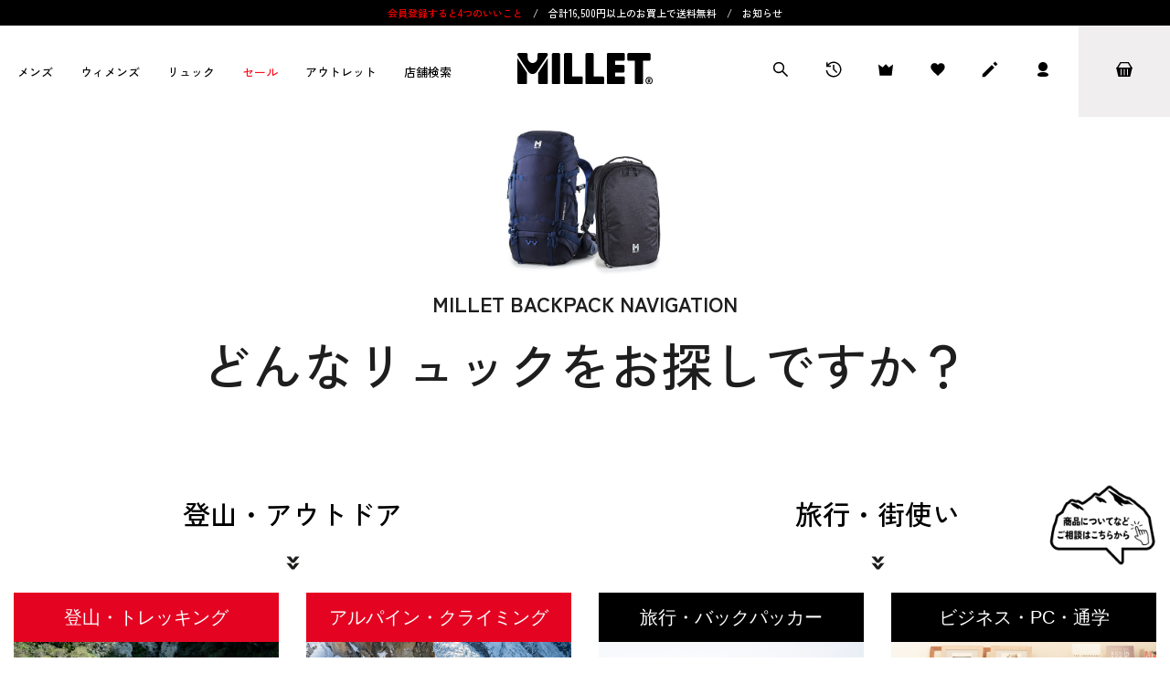

--- FILE ---
content_type: text/html; charset=UTF-8
request_url: https://www.millet.jp/bp-navi/
body_size: 17695
content:
<!DOCTYPE html>
<html lang="ja">

<head>

<meta charset="utf-8">

<meta name="viewport" content="width=device-width, initial-scale=1">
<meta property="fb:app_id" content="198661353597146" />
<meta property="og:type" content="website">
<meta property="og:image" content="ogp.jpg">
<meta name="copyright" content="(c) Millet Japan">

<!-- Google Tag Manager -->
<script>(function(w,d,s,l,i){w[l]=w[l]||[];w[l].push({'gtm.start':
new Date().getTime(),event:'gtm.js'});var f=d.getElementsByTagName(s)[0],
j=d.createElement(s),dl=l!='dataLayer'?'&l='+l:'';j.async=true;j.src=
'https://www.googletagmanager.com/gtm.js?id='+i+dl;f.parentNode.insertBefore(j,f);
})(window,document,'script','dataLayer','GTM-WNJQ5T9');</script>

<script>(function(w,d,s,l,i){w[l]=w[l]||[];w[l].push({'gtm.start':
new Date().getTime(),event:'gtm.js'});var f=d.getElementsByTagName(s)[0],
j=d.createElement(s),dl=l!='dataLayer'?'&l='+l:'';j.async=true;j.src=
'https://www.googletagmanager.com/gtm.js?id='+i+dl;f.parentNode.insertBefore(j,f);
})(window,document,'script','dataLayer','GTM-MBQVLGQ');</script>

<script>(function(w,d,s,l,i){w[l]=w[l]||[];w[l].push({'gtm.start':
new Date().getTime(),event:'gtm.js'});var f=d.getElementsByTagName(s)[0],
j=d.createElement(s),dl=l!='dataLayer'?'&l='+l:'';j.async=true;j.src=
'https://www.googletagmanager.com/gtm.js?id='+i+dl;f.parentNode.insertBefore(j,f);
})(window,document,'script','dataLayer','GTM-TDQ95RV');</script>

<script>(function(w,d,s,l,i){w[l]=w[l]||[];w[l].push({'gtm.start':
new Date().getTime(),event:'gtm.js'});var f=d.getElementsByTagName(s)[0],
j=d.createElement(s),dl=l!='dataLayer'?'&l='+l:'';j.async=true;j.src=
'https://www.googletagmanager.com/gtm.js?id='+i+dl;f.parentNode.insertBefore(j,f);
})(window,document,'script','dataLayer','GTM-5NRDT3P7');</script>
<!-- End Google Tag Manager -->

<meta name="theme-color" content="#0086D6">
<link rel="manifest" href="/manifest.webmanifest">
<link rel="icon" href="/favicon.ico" size="32x32">
<link rel="icon" href="/favicon.svg" type="image/svg+xml">
<link rel="apple-touch-icon" href="/apple-touch-icon.png">
<!-- font -->
<link rel="preconnect" href="https://fonts.googleapis.com">
<link rel="preconnect" href="https://fonts.gstatic.com" crossorigin>
<link href="https://fonts.googleapis.com/css2?family=Zen+Kaku+Gothic+New:wght@400;500;700&display=swap" rel="stylesheet">

<link rel="stylesheet" type="text/css" href="/brand/common/bootstrap.css" />
<link rel="stylesheet" type="text/css" href="/brand/common/hosokawa.css" />


<!--<script src="https://www.millet.jp/brand/common/jquery-3.3.1.min.js"></script>-->






<link rel="stylesheet" href="https://milletonline.itembox.design/system/fs_style.css">
<link rel="stylesheet" href="https://milletonline.itembox.design/generate/theme4/fs_original.css">
  

<link rel="stylesheet" href="https://milletonline.itembox.design/item/asset/css/mf_style_common.css"/>
<link rel="stylesheet" href="https://milletonline.itembox.design/item/asset/css/mf_style_hf_new.css"/>
<link rel="stylesheet" href="https://milletonline.itembox.design/item/asset/css/jquery-ui.min.css"/>
<link rel="stylesheet" href="https://milletonline.itembox.design/item/asset/css/jquery-ui.structure.min.css"/>
<link rel="stylesheet" href="https://milletonline.itembox.design/item/asset/css/jquery-ui.theme.min.css"/>
<link rel="stylesheet" href="https://milletonline.itembox.design/item/asset/css/slick.css"/>
<link rel="stylesheet" href="https://milletonline.itembox.design/item/asset/css/popup_style.css"/>
<link rel="stylesheet" href="https://use.fontawesome.com/releases/v5.1.0/css/all.css"/>
<script src="https://milletonline.itembox.design/item/asset/js/jquery-3.4.1.min.js"></script>
<script src="https://milletonline.itembox.design/item/asset/js/jquery-ui.min.js"></script>
<script src="https://milletonline.itembox.design/item/asset/js/slick.min.js"></script>
<script src="https://milletonline.itembox.design/item/asset/js/popup_func.js"></script>

<script src="https://www.millet.jp/brand/common/bootstrap.min.js"></script>
<script src="https://www.millet.jp/contents/packages/customizedPC/js/scripts_hk.js"></script>

 <script>
    jQuery(function() {
      var box = $("#rollStopRespNav");
if ($(box).length) {
      var boxTop = box.offset().top;
      $(window).scroll(function() {
        if ($(window).scrollTop() >= boxTop) {
          box.addClass("navbar-fixed-top");
        } else {
          box.removeClass("navbar-fixed-top");
        }
      });
}
    });
  </script>



<!-- 共通JS↓↓ -->
<script>
/*new_header*/
jQuery(function($){

/* HEADER
----------------------------------------------------------------*/
  //スマホ検索開閉
  const body = document.body;
  const spsearch = document.getElementById('sp-search');
  const search = document.getElementById('js-search');
  $('#sp-search').click(function() { 
    search.classList.toggle('selected');
    spsearch.classList.toggle('selected');
  });
});

/*old_header*/
  $(function(){


    /* SPハンバーガーメニュー開閉
    ----------------------------------------------------------------*/
    $(".js-sp-menu-click").click(function(){
      if ($(".head-sp-hamburger").hasClass("is-active")){
        $(".head-sp-hamburger").removeClass("is-active");
        $("html").css("overflow", "auto");
      } else {
        $(".head-sp-hamburger").addClass("is-active");
        $("html").css("overflow", "hidden");
      }
    });

    /* SPリストメニュー開閉
    ----------------------------------------------------------------*/
    $(".js-sp-listitem-click").click(function(){
      if ($(this).parent("li").hasClass("open")){
        $(this).parent("li").removeClass("open");
        $(this).parent("li").addClass("close");
      } else {
        $(this).parent("li").removeClass("close");
        $(this).parent("li").addClass("open");
      }
      return false;
    });

  });

  /* ウィンドウサイズによるmainの上margin調整
  ----------------------------------------------------------------*/
  $(window).on('load resize', function(){
    var w = $(window).outerWidth();
    var size_m = 980;
    var size_s = 768;
    if (w < size_s) {
      $("main").css("margin-top", $(".head-news-parts").outerHeight() + 20 + "px");
    } else if (w < size_m) {
      var sp_head_height = $(".head-news-parts").outerHeight() + $(".head-sp").outerHeight();
      $("main").css("margin-top", sp_head_height + 20 + "px");
      $("#header .head-sp").css("top", $(".head-news-parts").outerHeight() + "px");
    } else {
      $("main").css("margin-top", "0px");
      $("#header .head-sp").css("top", $(".head-news-parts").outerHeight() + "px");
    }
  });

</script>
<!-- 共通JS↑↑ -->


<style>


#header .head-sp { position:relative;}


@font-face {
  font-family: Knockout-28JuniorFeathrwt;
  src: url();
  src: url(?#iefix) format("embedded-opentype"), url() format("woff"), url() format("truetype");
  font-weight: 400;
  font-style: normal
}
@font-face {
  font-family: KnockoutHTF26JuniorFlyweight;
  src: url();
  src: url(?#iefix) format("embedded-opentype"), url() format("woff"), url() format("truetype");
  font-weight: 400;
  font-style: normal
}
</style>

<link rel="stylesheet" type="text/css" href="./css/common2022.css?66" />
<title>リュックナビ Back pack Navigation | Millet（ミレー）</title>

</head>
<body>

<!-- Google Tag Manager (noscript) -->
<noscript><iframe src="https://www.googletagmanager.com/ns.html?id=GTM-WNJQ5T9"
height="0" width="0" style="display:none;visibility:hidden"></iframe></noscript>
<noscript><iframe src="https://www.googletagmanager.com/ns.html?id=GTM-MBQVLGQ"
height="0" width="0" style="display:none;visibility:hidden"></iframe></noscript>
<noscript><iframe src="https://www.googletagmanager.com/ns.html?id=GTM-TDQ95RV"
height="0" width="0" style="display:none;visibility:hidden"></iframe></noscript>
<noscript><iframe src="https://www.googletagmanager.com/ns.html?id=GTM-5NRDT3P7"
height="0" width="0" style="display:none;visibility:hidden"></iframe></noscript>
<!-- End Google Tag Manager (noscript) -->
<!-- ReviCo Tag Start -->
<div id="revico-review-tagmanager" class="revico-tagmanager" data-revico-tenantid="ead77b0b-3a7c-470d-af24-235f7cf5a35d" data-revico-tagmanager-code="pc-revico-tagmanager"></div>
<script type="text/javascript" charset="UTF-8" src="https://show.revico.jp/providejs/tagmanager.js" defer></script>
<!-- ReviCo Tag End -->

<script>
  (function () {
    window._uxa = window._uxa || [];
    if (typeof CS_CONF === "undefined") {
      window._uxa.push([
        "setPath",
        window.location.pathname + window.location.hash.replace("#", "?__")
      ]);
      var mt = document.createElement("script");
      mt.type = "text/javascript";
      mt.async = true;
      mt.src = "//t.contentsquare.net/uxa/50399418b925f.js";
      document.getElementsByTagName("head")[0].appendChild(mt);
    } else {
      window._uxa.push([
        "trackPageview",
        window.location.pathname + window.location.hash.replace("#", "?__")
      ]);
    }
  })();
</script>

<!-- ヘッダー（カスタマイズパーツ）↓↓ -->
<style>
/*ジーニー検索用*/
.gnav-pc-none {
  display: none;
}
@media screen and (max-width:1040px){
  .gnav-pc-none {
    display: block;
  }
}

#header {
  all: unset;  /*sticky対応のため、余計な継承スタイルを完全に解除*/
}
.header-inner {
  position: sticky;
  top: -200px; /* 初期吸着防止（必要に応じて0でも可） */
  z-index: 1000;
  transition: top 0.3s ease, box-shadow 0.3s ease;
  background-color: #fff;
}
.header-inner.visible {
  top: 0;
  box-shadow: 0 2px 10px rgba(0,0,0,0.02);
}
/* icn検索*/
.h-search .fs-p-searchForm__input {
  padding-right: 40px;
}
.fs-p-sclear-button {
  background-color: #E6E6E6;
  color: #FFFFFF;
  border: none;
  width: 16px;
  height: 16px;
  border-radius: 50%;
  font-size: 13px;
  line-height: 1;
  text-align: center;
  cursor: pointer;
  display: flex;
  align-items: center;
  justify-content: center;
  padding: 0;
  position: absolute;
  right: 50px;
  top: 50%;
  transform: translateY(-50%);
  z-index: 10;
}
.h-s .header-nav_icn {
  background: url(https://milletonline.itembox.design/item/production-newlogo-assets/assets/img/svg/icn_search.svg) no-repeat;
  background-size: 18px 18px;
  background-position: center;
}
.header-inner .h-search_tb.h-s.selected .header-nav_icn{
  background: url(https://milletonline.itembox.design/item/production-newlogo-assets/assets/img/svg/icn_search_active.svg) no-repeat;
  background-size: 18px 18px;
  background-position: center;
}
@media screen and (max-width: 1040px) {
  .header-inner .h-search.selected {
    top: 100px;
  }
  .header-inner.visible .h-search.selected {
    top: 100px;
  }
  .header-inner.visible .head-sp-hamburger {
    top: 100px;
  }
}
@media screen and (max-width: 979px) {
  .h-search_tb.h-s{
    display: none;
  }
  .header-inner.visible .h-search_tb.h-s{
    display: block;
  }
}
/* 検索パーツ */
.sp-static-search {
  display: none;
  background: #fff;
  padding: 12px 10px;
  justify-content: center;
  position: relative;
  border-bottom: 1px solid #EAEAEA;
}
.sp-static-search__form {
  display: flex;
  align-items: center;
  gap: 10px;
  width: 100%;
  padding: 0;
}
.sp-static-search__icon {
  width: 18px;
  height: 18px;
  display: flex;
  align-items: center;
}
.sp-static-search__input {
  flex: 1;
  font-size: 16px;
  font-weight: 400 !important;
  border: 0 !important;
  padding: 5px 8px 5px 0 !important;
  min-width: 0;
}
input.sp-static-search__input::placeholder {
  color: #B4B4B4;
  opacity: 1; /* Firefoxで薄すぎるのを防ぐ */
}
/* Firefox */
input.sp-static-search__input::-moz-placeholder {
  color: #B4B4B4;
  opacity: 1;
}
/* Internet Explorer 10–11 */
input.sp-static-search__input:-ms-input-placeholder {
  color: #B4B4B4;
}
.sp-static-search__clear-button {
  background: #E6E6E6;
  border: none;
  border-radius: 50%;
  width: 16px;
  height: 16px;
  font-size: 13px;
  line-height: 16px;
  cursor: pointer;
  color: #fff;
  margin-right: 10px;
}
.sp-static-search__submit-button {
  background: #000;
  color: #fff;
  border: none;
  width: 48px;
  padding: 5px 0;
  font-size: 12px;
  cursor: pointer;
}
.sp-static-tag {
  position: absolute;
  top: 100%; /* 検索フォームの直下に配置 */
  left: 0;
  width: 100%;
  height: 100px;
  margin-top: 0; /* 念のため */
  background: white;
  display: none; /* 初期は非表示 */
  z-index: 10;
  padding: 15px 15px;
  border-top: 1px solid #EAEAEA;
  box-shadow: 0 2px 10px rgba(0,0,0,0.02);
}
@media screen and (max-width: 979px) {
  .sp-static-search {
    display: flex;
  }
  .sp-static-search div.poplink.pc011 {
    width: calc(100% - 70px);
    top: 57px;
    left: 35px !important;
    box-shadow: 0 2px 10px rgba(0, 0, 0, 0.1);
  }
  .sp-static-search div.poplink.pc011 > div.poplink_suggest {
    border: 0;
  }
  .sp-static-search div.poplink.pc011 > div.poplink_search {
    border: 0;
  }
  .sp-static-search div.poplink.pc011 > div.poplink_recommend {
    display: none;
  }
}
@media screen and (max-width: 500px) {
  input.sp-static-search__input::placeholder {
  font-size: 14px;
  }
  /* Firefox */
  input.sp-static-search__input::-moz-placeholder {
  font-size: 14px;
  }
  /* Internet Explorer 10–11 */
  input.sp-static-search__input:-ms-input-placeholder {
  font-size: 14px;
  }
}
@media screen and (max-width: 500px) {
  .sp-static-tag {
    padding-top: 3vw;
    padding-bottom: 0;
    height: 22vw;
  }
}
@media screen and (max-width: 420px) {
  .sp-static-tag {
    height: 26vw;
  }
}
</style>
<header id="header" class="hh">
  <!-- head-news(wordpress内) START -->
  <div class="head-news-parts">
	<span class="pc_parts">
<!--	<a href="/topics/outletsale">アウトレットSALE開催中3/27まで</a>　/　-->
<!--<a href="/topics/freeshipping" style="color:#FF0000;">送料無料キャンペーン中 »</a>-->

<a href="/member-benefit/?utm_source=header&utm_medium=web&utm_campaign=memberbenefit" style="color:#FF0000;">会員登録すると4つのいいこと</a>　/　合計16,500円以上のお買上で送料無料　/　<a href="https://www.millet.jp/topics/" style="">お知らせ</a>

<!--<a href="https://www.millet.jp/topics/topics-37560" style="">模倣品に対するご注意</a><a href="https://www.millet.jp/blog/news/app/" style="">ミレーの最新情報は公式アプリで配信中</a>-->
<!-- ストア公式SNSで商品紹介中 <a href="https://www.facebook.com/millet.japan.store/" target="_blank"><img src="https://milletonline.itembox.design/item/asset/img/icon_facebook.svg" alt="facebook" width="18px" style="vertical-align: middle;"></a> <a href="https://www.instagram.com/millet.japan.store/" target="_blank"><img src="https://milletonline.itembox.design/item/assets/img/icn/icon_insta.svg" alt="insta" width="18px" style="vertical-align: middle;"></a>-->
	<!--<a href="https://www.millet.jp/blog/community/blog-1896/?utm_source=header&utm_medium=web&utm_campaign=lineconnect">LINEID連携でクーポン差し上げます</a>-->
	</span>


	<span class="sp_parts">
<!--<a href="/topics/point5?utm_source=header&utm_medium=web&utm_campaign=point5">ポイント５倍開催中</a>　/　-->
<!--<a href="/member-benefit/?utm_source=header&utm_medium=web&utm_campaign=memberbenefit">会員登録で4つのいいこと »</a>　/　-->
<!--<a href="/topics/freeshipping" style="color:#FF0000;">送料無料キャンペーン »</a>　/　-->


<span style="">16,500円以上で送料無料</span>　/　
<a href="https://www.millet.jp/topics/" style="">お知らせ</a>


<!--<a href="https://www.millet.jp/topics/topics-37560" style="">模倣品に対するご注意</a>
<a href="https://www.millet.jp/blog/news/app/">ミレーの最新情報は公式アプリで配信中</a>-->
		<!--ストア公式SNS　
		<a href="https://www.facebook.com/millet.japan.store/" target="_blank">
			<img src="https://milletonline.itembox.design/item/asset/img/icon_facebook.svg" alt="facebook" width="18px" style="vertical-align: middle;"></a>
		<a href="https://www.instagram.com/millet.japan.store/" target="_blank">
			<img src="https://milletonline.itembox.design/item/assets/img/icn/icon_insta.svg" alt="insta" width="18px" style="vertical-align: middle;"></a>-->
  </span>
</div>  <!-- head-news(wordpress内) END -->

  <div class="header-inner" id="stickyHeader">
    <div class="header-main">
      <div class="header-left">
        <div class="gnav-sp-block">
          <div class="h-menu js-sp-menu-click"><img class="h-menu-default" src="https://milletonline.itembox.design/item/production-newlogo-assets/assets/img/svg/icn_h-menu.svg" alt="" style=""><img class="h-menu-close" src="https://milletonline.itembox.design/item/production-newlogo-assets/assets/img/svg/icn_h-menu_close.svg" alt="" style="display: none;"></div>
        </div>
<nav id="head-hamburger-nav" class="gnav head-sp-hamburger ">
  <div class="gnav-sp-block">
    <ul class="gnav_wrap">
      <li class=""><a class="gnav-level1" href="https://www.millet.jp/my/top" ><img style="margin-bottom: 4px;filter: invert(100%) sepia(1%) saturate(0%) hue-rotate(321deg) brightness(103%) contrast(100%);" src="https://milletonline.itembox.design/item/production-newlogo-assets/assets/img/svg/icn_member.svg">ログイン・新規会員登録</a></li>
      <li class=""><a class="gnav-level1" href="https://www.millet.jp/f/history" ><img style="margin-bottom: 4px;filter: invert(100%) sepia(1%) saturate(0%) hue-rotate(321deg) brightness(103%) contrast(100%);" src="https://milletonline.itembox.design/item/production-newlogo-assets/assets/img/svg/icn_history.svg">閲覧履歴</a></li>
      <li class=""><a class="gnav-level1" href="https://www.millet.jp/f/ranking" ><img style="margin-bottom: 4px;filter: invert(100%) sepia(1%) saturate(0%) hue-rotate(321deg) brightness(103%) contrast(100%);" src="https://milletonline.itembox.design/item/production-newlogo-assets/assets/img/svg/icn_ranking.svg">ランキング</a></li>
      <li class=""><a class="gnav-level1" href="https://www.millet.jp/my/wishlist" ><img style="margin-bottom: 4px;filter: invert(100%) sepia(1%) saturate(0%) hue-rotate(321deg) brightness(103%) contrast(100%);" src="https://milletonline.itembox.design/item/production-newlogo-assets/assets/img/svg/icn_favorite.svg">お気に入り</a></li>
    </ul>
  </div>
  <div class="gnav-sp-block">
    <p style="background: #333333;font-size: 13px;text-align: left;color:#fff;margin: 0;padding: 8px 20px;">商品を探す</p>
  </div>
  <ul class="gnav_wrap">          <li class="has-child"><a class="gnav-level1" href="https://www.millet.jp/c/men/">メンズ</a>
            <div class="gnav-child">
              <dl class="gnav-pc-none">
                <dd><a href="https://www.millet.jp/c/men/">すべて</a></dd>
                <dd><a href="https://www.millet.jp/c/men/waterproof/">防水ウェア</a></dd>
                <dd><a href="https://www.millet.jp/c/men/jacket/">アウター・ジャケット</a></dd>
                <dd><a href="https://www.millet.jp/c/men/insulation/">ダウン・中綿</a></dd>
                <dd><a href="https://www.millet.jp/c/men/thermal/">フリース・保温着</a></dd>
                <dd><a href="https://www.millet.jp/c/men/tops/">Tシャツ・カットソー</a></dd>
                <dd><a href="https://www.millet.jp/c/men/bottoms/">パンツ・ショーツ</a></dd>
                <dd><a href="https://www.millet.jp/c/men/underwear/">アンダーウェア・タイツ</a></dd>
                <dd><a href="https://www.millet.jp/c/men/acc/">帽子・アクセサリー</a></dd>
                <dd><a href="https://www.millet.jp/c/men/gloves/">グローブ</a></dd>
                <dd><a href="https://www.millet.jp/c/men/m-ski/">メンズスキーウェア</a></dd>
              </dl>
              <dl class="gnav-sp-none">
                <dt>カテゴリー</dt>
                <dd><a href="https://www.millet.jp/c/men/waterproof/">防水ウェア</a></dd>
                <dd><a href="https://www.millet.jp/c/men/jacket/">アウター・ジャケット</a></dd>
                <dd><a href="https://www.millet.jp/c/men/insulation/">ダウン・中綿</a></dd>
                <dd><a href="https://www.millet.jp/c/men/thermal/">フリース・保温着</a></dd>
                <dd><a href="https://www.millet.jp/c/men/tops/">Tシャツ・カットソー</a></dd>
                <dd><a href="https://www.millet.jp/c/men/bottoms/">パンツ・ショーツ</a></dd>
                <dd><a href="https://www.millet.jp/c/men/underwear/">アンダーウェア・タイツ</a></dd>
                <dd><a href="https://www.millet.jp/c/men/acc/">帽子・アクセサリー</a></dd>
                <dd><a href="https://www.millet.jp/c/men/gloves/">グローブ</a></dd>
                <dd><a href="https://www.millet.jp/c/men/m-ski/">メンズスキーウェア</a></dd>
              </dl>
              <dl class="gnav-pc-none">
                <dt>アクティビティ</dt>
                <dd><a href="https://www.millet.jp/f/search?r=group2%3A%E3%82%A2%E3%82%AF%E3%83%86%E3%82%A3%E3%83%93%E3%83%86%E3%82%A3%3Egroup141%3A%E7%99%BB%E5%B1%B1%2Cgroup2%3A%E3%82%A2%E3%82%AF%E3%83%86%E3%82%A3%E3%83%93%E3%83%86%E3%82%A3%3Egroup311%3A%E3%83%A1%E3%83%B3%E3%82%BA&ro=&g=y&charset=UTF-8">登山</a></dd>
                <dd><a href="https://www.millet.jp/f/search?r=group2%3A%E3%82%A2%E3%82%AF%E3%83%86%E3%82%A3%E3%83%93%E3%83%86%E3%82%A3%3Egroup141%3A%E3%82%A2%E3%83%AB%E3%83%91%E3%82%A4%E3%83%B3%2Cgroup2%3A%E3%82%A2%E3%82%AF%E3%83%86%E3%82%A3%E3%83%93%E3%83%86%E3%82%A3%3Egroup311%3A%E3%83%A1%E3%83%B3%E3%82%BA&ro=&g=y&charset=UTF-8">アルパイン</a></dd>
                <dd><a href="https://www.millet.jp/f/search?r=group2%3A%E3%82%A2%E3%82%AF%E3%83%86%E3%82%A3%E3%83%93%E3%83%86%E3%82%A3%3Egroup141%3A%E3%82%AF%E3%83%A9%E3%82%A4%E3%83%9F%E3%83%B3%E3%82%B0%2Cgroup2%3A%E3%82%A2%E3%82%AF%E3%83%86%E3%82%A3%E3%83%93%E3%83%86%E3%82%A3%3Egroup311%3A%E3%83%A1%E3%83%B3%E3%82%BA&ro=&g=y&charset=UTF-8">クライミング</a></dd>
                <dd><a href="https://www.millet.jp/f/search?r=group2%3A%E3%82%A2%E3%82%AF%E3%83%86%E3%82%A3%E3%83%93%E3%83%86%E3%82%A3%3Egroup141%3A%E3%82%B9%E3%82%AD%E3%83%BC%2Cgroup2%3A%E3%82%A2%E3%82%AF%E3%83%86%E3%82%A3%E3%83%93%E3%83%86%E3%82%A3%3Egroup311%3A%E3%83%A1%E3%83%B3%E3%82%BA&ro=&g=y&charset=UTF-8">スキー</a></dd>
                <dd><a href="https://www.millet.jp/f/search?r=group2%3A%E3%82%A2%E3%82%AF%E3%83%86%E3%82%A3%E3%83%93%E3%83%86%E3%82%A3%3Egroup141%3A%E3%83%A9%E3%82%A4%E3%83%95%E3%82%B9%E3%82%BF%E3%82%A4%E3%83%AB%2Cgroup2%3A%E3%82%A2%E3%82%AF%E3%83%86%E3%82%A3%E3%83%93%E3%83%86%E3%82%A3%3Egroup311%3A%E3%83%A1%E3%83%B3%E3%82%BA&ro=&g=y&charset=UTF-8">ライフスタイル</a></dd>
                <dd><a href="https://www.millet.jp/f/search?r=group2%3A%E3%82%A2%E3%82%AF%E3%83%86%E3%82%A3%E3%83%93%E3%83%86%E3%82%A3%3Egroup141%3A%E3%83%88%E3%83%AC%E3%82%A4%E3%83%AB%E3%83%A9%E3%83%B3%2Cgroup2%3A%E3%82%A2%E3%82%AF%E3%83%86%E3%82%A3%E3%83%93%E3%83%86%E3%82%A3%3Egroup311%3A%E3%83%A1%E3%83%B3%E3%82%BA&ro=&g=y&charset=UTF-8">トレイルラン</a></dd>
              </dl>
              <dl class="gnav-sp-none">
                <dt>アクティビティ</dt>
                <dd><a href="https://www.millet.jp/f/search?r=group2%3A%E3%82%A2%E3%82%AF%E3%83%86%E3%82%A3%E3%83%93%E3%83%86%E3%82%A3%3Egroup141%3A%E7%99%BB%E5%B1%B1%2Cgroup2%3A%E3%82%A2%E3%82%AF%E3%83%86%E3%82%A3%E3%83%93%E3%83%86%E3%82%A3%3Egroup311%3A%E3%83%A1%E3%83%B3%E3%82%BA&ro=&g=y&charset=UTF-8">登山</a></dd>
                <dd><a href="https://www.millet.jp/f/search?r=group2%3A%E3%82%A2%E3%82%AF%E3%83%86%E3%82%A3%E3%83%93%E3%83%86%E3%82%A3%3Egroup141%3A%E3%82%A2%E3%83%AB%E3%83%91%E3%82%A4%E3%83%B3%2Cgroup2%3A%E3%82%A2%E3%82%AF%E3%83%86%E3%82%A3%E3%83%93%E3%83%86%E3%82%A3%3Egroup311%3A%E3%83%A1%E3%83%B3%E3%82%BA&ro=&g=y&charset=UTF-8">アルパイン</a></dd>
                <dd><a href="https://www.millet.jp/f/search?r=group2%3A%E3%82%A2%E3%82%AF%E3%83%86%E3%82%A3%E3%83%93%E3%83%86%E3%82%A3%3Egroup141%3A%E3%82%AF%E3%83%A9%E3%82%A4%E3%83%9F%E3%83%B3%E3%82%B0%2Cgroup2%3A%E3%82%A2%E3%82%AF%E3%83%86%E3%82%A3%E3%83%93%E3%83%86%E3%82%A3%3Egroup311%3A%E3%83%A1%E3%83%B3%E3%82%BA&ro=&g=y&charset=UTF-8">クライミング</a></dd>
                <dd><a href="https://www.millet.jp/f/search?r=group2%3A%E3%82%A2%E3%82%AF%E3%83%86%E3%82%A3%E3%83%93%E3%83%86%E3%82%A3%3Egroup141%3A%E3%82%B9%E3%82%AD%E3%83%BC%2Cgroup2%3A%E3%82%A2%E3%82%AF%E3%83%86%E3%82%A3%E3%83%93%E3%83%86%E3%82%A3%3Egroup311%3A%E3%83%A1%E3%83%B3%E3%82%BA&ro=&g=y&charset=UTF-8">スキー</a></dd>
                <dd><a href="https://www.millet.jp/f/search?r=group2%3A%E3%82%A2%E3%82%AF%E3%83%86%E3%82%A3%E3%83%93%E3%83%86%E3%82%A3%3Egroup141%3A%E3%83%A9%E3%82%A4%E3%83%95%E3%82%B9%E3%82%BF%E3%82%A4%E3%83%AB%2Cgroup2%3A%E3%82%A2%E3%82%AF%E3%83%86%E3%82%A3%E3%83%93%E3%83%86%E3%82%A3%3Egroup311%3A%E3%83%A1%E3%83%B3%E3%82%BA&ro=&g=y&charset=UTF-8">ライフスタイル</a></dd>
                <dd><a href="https://www.millet.jp/f/search?r=group2%3A%E3%82%A2%E3%82%AF%E3%83%86%E3%82%A3%E3%83%93%E3%83%86%E3%82%A3%3Egroup141%3A%E3%83%88%E3%83%AC%E3%82%A4%E3%83%AB%E3%83%A9%E3%83%B3%2Cgroup2%3A%E3%82%A2%E3%82%AF%E3%83%86%E3%82%A3%E3%83%93%E3%83%86%E3%82%A3%3Egroup311%3A%E3%83%A1%E3%83%B3%E3%82%BA&ro=&g=y&charset=UTF-8">トレイルラン</a></dd>
              </dl>
            </div>
          </li>
          <li class="has-child"><a class="gnav-level1" href="https://www.millet.jp/c/women/">ウィメンズ</a>
            <div class="gnav-child">
              <dl class="gnav-pc-none">
                <dd><a href="https://www.millet.jp/c/women/">すべて</a></dd>
                <dd><a href="https://www.millet.jp/c/women/w-waterproof/">防水ウェア</a></dd>
                <dd><a href="https://www.millet.jp/c/women/w-jacket/">アウター・ジャケット</a></dd>
                <dd><a href="https://www.millet.jp/c/women/w-insulation/">ダウン・中綿</a></dd>
                <dd><a href="https://www.millet.jp/c/women/w-thermal/">フリース・保温着</a></dd>
                <dd><a href="https://www.millet.jp/c/women/w-tops/">Tシャツ・カットソー</a></dd>
                <dd><a href="https://www.millet.jp/c/women/w-bottoms/">パンツ・ショーツ</a></dd>
                <dd><a href="https://www.millet.jp/c/women/w-underwear/">アンダーウェア・タイツ</a></dd>
                <dd><a href="https://www.millet.jp/c/women/w-acc/">帽子・アクセサリー</a></dd>
                <dd><a href="https://www.millet.jp/c/women/w-gloves/">グローブ</a></dd>
                <dd><a href="https://www.millet.jp/c/women/w-ski/">ウィメンズスキーウェア</a></dd>
              </dl>
              <dl class="gnav-sp-none">
                <dt>カテゴリー</dt>
                <dd><a href="https://www.millet.jp/c/women/w-waterproof/">防水ウェア</a></dd>
                <dd><a href="https://www.millet.jp/c/women/w-jacket/">アウター・ジャケット</a></dd>
                <dd><a href="https://www.millet.jp/c/women/w-insulation/">ダウン・中綿</a></dd>
                <dd><a href="https://www.millet.jp/c/women/w-thermal/">フリース・保温着</a></dd>
                <dd><a href="https://www.millet.jp/c/women/w-tops/">Tシャツ・カットソー</a></dd>
                <dd><a href="https://www.millet.jp/c/women/w-bottoms/">パンツ・ショーツ</a></dd>
                <dd><a href="https://www.millet.jp/c/women/w-underwear/">アンダーウェア・タイツ</a></dd>
                <dd><a href="https://www.millet.jp/c/women/w-acc/">帽子・アクセサリー</a></dd>
                <dd><a href="https://www.millet.jp/c/women/w-gloves/">グローブ</a></dd>
                <dd><a href="https://www.millet.jp/c/women/w-ski/">ウィメンズスキーウェア</a></dd>
              </dl>
              <dl class="gnav-pc-none">
                <dt>アクティビティ</dt>
                <dd><a href="https://www.millet.jp/f/search?r=group2%3A%E3%82%A2%E3%82%AF%E3%83%86%E3%82%A3%E3%83%93%E3%83%86%E3%82%A3%3Egroup141%3A%E7%99%BB%E5%B1%B1%2Cgroup2%3A%E3%82%A2%E3%82%AF%E3%83%86%E3%82%A3%E3%83%93%E3%83%86%E3%82%A3%3Egroup311%3A%E3%82%A6%E3%82%A3%E3%83%A1%E3%83%B3%E3%82%BA&ro=&g=y&charset=UTF-8">登山</a></dd>
                <dd><a href="https://www.millet.jp/f/search?r=group2%3A%E3%82%A2%E3%82%AF%E3%83%86%E3%82%A3%E3%83%93%E3%83%86%E3%82%A3%3Egroup141%3A%E3%82%A2%E3%83%AB%E3%83%91%E3%82%A4%E3%83%B3%2Cgroup2%3A%E3%82%A2%E3%82%AF%E3%83%86%E3%82%A3%E3%83%93%E3%83%86%E3%82%A3%3Egroup311%3A%E3%82%A6%E3%82%A3%E3%83%A1%E3%83%B3%E3%82%BA&ro=&g=y&charset=UTF-8">アルパイン</a></dd>
                <dd><a href="https://www.millet.jp/f/search?r=group2%3A%E3%82%A2%E3%82%AF%E3%83%86%E3%82%A3%E3%83%93%E3%83%86%E3%82%A3%3Egroup141%3A%E3%82%AF%E3%83%A9%E3%82%A4%E3%83%9F%E3%83%B3%E3%82%B0%2Cgroup2%3A%E3%82%A2%E3%82%AF%E3%83%86%E3%82%A3%E3%83%93%E3%83%86%E3%82%A3%3Egroup311%3A%E3%82%A6%E3%82%A3%E3%83%A1%E3%83%B3%E3%82%BA&ro=&g=y&charset=UTF-8">クライミング</a></dd>
                <dd><a href="https://www.millet.jp/f/search?r=group2%3A%E3%82%A2%E3%82%AF%E3%83%86%E3%82%A3%E3%83%93%E3%83%86%E3%82%A3%3Egroup141%3A%E3%82%B9%E3%82%AD%E3%83%BC%2Cgroup2%3A%E3%82%A2%E3%82%AF%E3%83%86%E3%82%A3%E3%83%93%E3%83%86%E3%82%A3%3Egroup311%3A%E3%82%A6%E3%82%A3%E3%83%A1%E3%83%B3%E3%82%BA&ro=&g=y&charset=UTF-8">スキー</a></dd>
                <dd><a href="https://www.millet.jp/f/search?r=group2%3A%E3%82%A2%E3%82%AF%E3%83%86%E3%82%A3%E3%83%93%E3%83%86%E3%82%A3%3Egroup141%3A%E3%83%A9%E3%82%A4%E3%83%95%E3%82%B9%E3%82%BF%E3%82%A4%E3%83%AB%2Cgroup2%3A%E3%82%A2%E3%82%AF%E3%83%86%E3%82%A3%E3%83%93%E3%83%86%E3%82%A3%3Egroup311%3A%E3%82%A6%E3%82%A3%E3%83%A1%E3%83%B3%E3%82%BA&ro=&g=y&charset=UTF-8">ライフスタイル</a></dd>
                <dd><a href="https://www.millet.jp/f/search?r=group2%3A%E3%82%A2%E3%82%AF%E3%83%86%E3%82%A3%E3%83%93%E3%83%86%E3%82%A3%3Egroup141%3A%E3%83%88%E3%83%AC%E3%82%A4%E3%83%AB%E3%83%A9%E3%83%B3%2Cgroup2%3A%E3%82%A2%E3%82%AF%E3%83%86%E3%82%A3%E3%83%93%E3%83%86%E3%82%A3%3Egroup311%3A%E3%82%A6%E3%82%A3%E3%83%A1%E3%83%B3%E3%82%BA&ro=&g=y&charset=UTF-8">トレイルラン</a></dd>
              </dl>
              <dl class="gnav-sp-none">
                <dt>アクティビティ</dt>
                <dd><a href="https://www.millet.jp/f/search?r=group2%3A%E3%82%A2%E3%82%AF%E3%83%86%E3%82%A3%E3%83%93%E3%83%86%E3%82%A3%3Egroup141%3A%E7%99%BB%E5%B1%B1%2Cgroup2%3A%E3%82%A2%E3%82%AF%E3%83%86%E3%82%A3%E3%83%93%E3%83%86%E3%82%A3%3Egroup311%3A%E3%82%A6%E3%82%A3%E3%83%A1%E3%83%B3%E3%82%BA&ro=&g=y&charset=UTF-8">登山</a></dd>
                <dd><a href="https://www.millet.jp/f/search?r=group2%3A%E3%82%A2%E3%82%AF%E3%83%86%E3%82%A3%E3%83%93%E3%83%86%E3%82%A3%3Egroup141%3A%E3%82%A2%E3%83%AB%E3%83%91%E3%82%A4%E3%83%B3%2Cgroup2%3A%E3%82%A2%E3%82%AF%E3%83%86%E3%82%A3%E3%83%93%E3%83%86%E3%82%A3%3Egroup311%3A%E3%82%A6%E3%82%A3%E3%83%A1%E3%83%B3%E3%82%BA&ro=&g=y&charset=UTF-8">アルパイン</a></dd>
                <dd><a href="https://www.millet.jp/f/search?r=group2%3A%E3%82%A2%E3%82%AF%E3%83%86%E3%82%A3%E3%83%93%E3%83%86%E3%82%A3%3Egroup141%3A%E3%82%AF%E3%83%A9%E3%82%A4%E3%83%9F%E3%83%B3%E3%82%B0%2Cgroup2%3A%E3%82%A2%E3%82%AF%E3%83%86%E3%82%A3%E3%83%93%E3%83%86%E3%82%A3%3Egroup311%3A%E3%82%A6%E3%82%A3%E3%83%A1%E3%83%B3%E3%82%BA&ro=&g=y&charset=UTF-8">クライミング</a></dd>
                <dd><a href="https://www.millet.jp/f/search?r=group2%3A%E3%82%A2%E3%82%AF%E3%83%86%E3%82%A3%E3%83%93%E3%83%86%E3%82%A3%3Egroup141%3A%E3%82%B9%E3%82%AD%E3%83%BC%2Cgroup2%3A%E3%82%A2%E3%82%AF%E3%83%86%E3%82%A3%E3%83%93%E3%83%86%E3%82%A3%3Egroup311%3A%E3%82%A6%E3%82%A3%E3%83%A1%E3%83%B3%E3%82%BA&ro=&g=y&charset=UTF-8">スキー</a></dd>
                <dd><a href="https://www.millet.jp/f/search?r=group2%3A%E3%82%A2%E3%82%AF%E3%83%86%E3%82%A3%E3%83%93%E3%83%86%E3%82%A3%3Egroup141%3A%E3%83%A9%E3%82%A4%E3%83%95%E3%82%B9%E3%82%BF%E3%82%A4%E3%83%AB%2Cgroup2%3A%E3%82%A2%E3%82%AF%E3%83%86%E3%82%A3%E3%83%93%E3%83%86%E3%82%A3%3Egroup311%3A%E3%82%A6%E3%82%A3%E3%83%A1%E3%83%B3%E3%82%BA&ro=&g=y&charset=UTF-8">ライフスタイル</a></dd>
                <dd><a href="https://www.millet.jp/f/search?r=group2%3A%E3%82%A2%E3%82%AF%E3%83%86%E3%82%A3%E3%83%93%E3%83%86%E3%82%A3%3Egroup141%3A%E3%83%88%E3%83%AC%E3%82%A4%E3%83%AB%E3%83%A9%E3%83%B3%2Cgroup2%3A%E3%82%A2%E3%82%AF%E3%83%86%E3%82%A3%E3%83%93%E3%83%86%E3%82%A3%3Egroup311%3A%E3%82%A6%E3%82%A3%E3%83%A1%E3%83%B3%E3%82%BA&ro=&g=y&charset=UTF-8">トレイルラン</a></dd>
              </dl>
            </div>
          </li>
          <li class="has-child"><a class="gnav-level1" href="https://www.millet.jp/c/hardware/">リュック<span class="gnav-acc-none">・アクセサリー</span></a>
            <div class="gnav-child">
              <dl class="gnav-pc-none">
                <dd><a href="https://www.millet.jp/c/hardware/">すべて</a></dd>
                <dd><a href="https://www.millet.jp/c/hardware/backpacks/50l/">50L 以上</a></dd>
                <dd><a href="https://www.millet.jp/c/hardware/backpacks/30-49l/">30～49L</a></dd>
                <dd><a href="https://www.millet.jp/c/hardware/backpacks/29l/">29L 以下</a></dd>
                <dd><a href="https://www.millet.jp/c/hardware/backpacks/w-backpacks/">ウィメンズ</a></dd>
                <dd><a href="https://www.millet.jp/c/hardware/backpacks/k-backpacks/">キッズ</a></dd>
                <dd><a href="https://www.millet.jp/c/hardware/waist-shoulderbag/">ウエスト&amp;ショルダーバッグ</a></dd>
                <dd><a href="https://www.millet.jp/c/hardware/h-acc/">ポーチ&amp;アクセサリー</a></dd>
                <dd><a href="https://www.millet.jp/c/hardware/sleepingbag/">寝袋</a></dd>
              </dl>
              <dl class="gnav-sp-none">
                <dt>カテゴリー</dt>
                <dd><a href="https://www.millet.jp/c/hardware/backpacks/50l/">50L 以上</a></dd>
                <dd><a href="https://www.millet.jp/c/hardware/backpacks/30-49l/">30～49L</a></dd>
                <dd><a href="https://www.millet.jp/c/hardware/backpacks/29l/">29L 以下</a></dd>
                <dd><a href="https://www.millet.jp/c/hardware/backpacks/w-backpacks/">ウィメンズ</a></dd>
                <dd><a href="https://www.millet.jp/c/hardware/backpacks/k-backpacks/">キッズ</a></dd>
                <dd><a href="https://www.millet.jp/c/hardware/waist-shoulderbag/">ウエスト&amp;ショルダーバッグ</a></dd>
                <dd><a href="https://www.millet.jp/c/hardware/h-acc/">ポーチ&amp;アクセサリー</a></dd>
                <dd><a href="https://www.millet.jp/c/hardware/sleepingbag/">寝袋</a></dd>
              </dl>
              <dl class="gnav-pc-none">
                <dt>アクティビティ</dt>
                <dd><a href="https://www.millet.jp/f/search?r=group2%3A%E3%82%A2%E3%82%AF%E3%83%86%E3%82%A3%E3%83%93%E3%83%86%E3%82%A3%3Egroup141%3A%E7%99%BB%E5%B1%B1%2Cgroup2%3A%E3%82%A2%E3%82%AF%E3%83%86%E3%82%A3%E3%83%93%E3%83%86%E3%82%A3%3Egroup311%3A%E3%83%90%E3%83%83%E3%82%AF%E3%83%91%E3%83%83%E3%82%AF&ro=&g=y&charset=UTF-8">登山</a></dd>
                <dd><a href="https://www.millet.jp/f/search?r=group2%3A%E3%82%A2%E3%82%AF%E3%83%86%E3%82%A3%E3%83%93%E3%83%86%E3%82%A3%3Egroup141%3A%E3%82%A2%E3%83%AB%E3%83%91%E3%82%A4%E3%83%B3%2Cgroup2%3A%E3%82%A2%E3%82%AF%E3%83%86%E3%82%A3%E3%83%93%E3%83%86%E3%82%A3%3Egroup311%3A%E3%83%90%E3%83%83%E3%82%AF%E3%83%91%E3%83%83%E3%82%AF&ro=&g=y&charset=UTF-8">アルパイン</a></dd>
                <dd><a href="https://www.millet.jp/f/search?r=group2%3A%E3%82%A2%E3%82%AF%E3%83%86%E3%82%A3%E3%83%93%E3%83%86%E3%82%A3%3Egroup141%3A%E3%82%AF%E3%83%A9%E3%82%A4%E3%83%9F%E3%83%B3%E3%82%B0%2Cgroup2%3A%E3%82%A2%E3%82%AF%E3%83%86%E3%82%A3%E3%83%93%E3%83%86%E3%82%A3%3Egroup311%3A%E3%83%90%E3%83%83%E3%82%AF%E3%83%91%E3%83%83%E3%82%AF&ro=&g=y&charset=UTF-8">クライミング</a></dd>
                <dd><a href="https://www.millet.jp/f/search?r=group2%3A%E3%82%A2%E3%82%AF%E3%83%86%E3%82%A3%E3%83%93%E3%83%86%E3%82%A3%3Egroup141%3A%E3%82%B9%E3%82%AD%E3%83%BC%2Cgroup2%3A%E3%82%A2%E3%82%AF%E3%83%86%E3%82%A3%E3%83%93%E3%83%86%E3%82%A3%3Egroup311%3A%E3%83%90%E3%83%83%E3%82%AF%E3%83%91%E3%83%83%E3%82%AF&ro=&g=y&charset=UTF-8">スキー</a></dd>
                <dd><a href="https://www.millet.jp/f/search?r=group2%3A%E3%82%A2%E3%82%AF%E3%83%86%E3%82%A3%E3%83%93%E3%83%86%E3%82%A3%3Egroup141%3A%E3%83%A9%E3%82%A4%E3%83%95%E3%82%B9%E3%82%BF%E3%82%A4%E3%83%AB%2Cgroup2%3A%E3%82%A2%E3%82%AF%E3%83%86%E3%82%A3%E3%83%93%E3%83%86%E3%82%A3%3Egroup311%3A%E3%83%90%E3%83%83%E3%82%AF%E3%83%91%E3%83%83%E3%82%AF&ro=&g=y&charset=UTF-8">ライフスタイル</a></dd>
                <dd><a href="https://www.millet.jp/f/search?r=group2%3A%E3%82%A2%E3%82%AF%E3%83%86%E3%82%A3%E3%83%93%E3%83%86%E3%82%A3%3Egroup141%3A%E3%83%88%E3%83%AC%E3%82%A4%E3%83%AB%E3%83%A9%E3%83%B3%2Cgroup2%3A%E3%82%A2%E3%82%AF%E3%83%86%E3%82%A3%E3%83%93%E3%83%86%E3%82%A3%3Egroup311%3A%E3%83%90%E3%83%83%E3%82%AF%E3%83%91%E3%83%83%E3%82%AF&ro=&g=y&charset=UTF-8">トレイルラン</a></dd>
              </dl>
              <dl class="gnav-sp-none">
                <dt>アクティビティ</dt>
                <dd><a href="https://www.millet.jp/f/search?r=group2%3A%E3%82%A2%E3%82%AF%E3%83%86%E3%82%A3%E3%83%93%E3%83%86%E3%82%A3%3Egroup141%3A%E7%99%BB%E5%B1%B1%2Cgroup2%3A%E3%82%A2%E3%82%AF%E3%83%86%E3%82%A3%E3%83%93%E3%83%86%E3%82%A3%3Egroup311%3A%E3%83%90%E3%83%83%E3%82%AF%E3%83%91%E3%83%83%E3%82%AF&ro=&g=y&charset=UTF-8">登山</a></dd>
                <dd><a href="https://www.millet.jp/f/search?r=group2%3A%E3%82%A2%E3%82%AF%E3%83%86%E3%82%A3%E3%83%93%E3%83%86%E3%82%A3%3Egroup141%3A%E3%82%A2%E3%83%AB%E3%83%91%E3%82%A4%E3%83%B3%2Cgroup2%3A%E3%82%A2%E3%82%AF%E3%83%86%E3%82%A3%E3%83%93%E3%83%86%E3%82%A3%3Egroup311%3A%E3%83%90%E3%83%83%E3%82%AF%E3%83%91%E3%83%83%E3%82%AF&ro=&g=y&charset=UTF-8">アルパイン</a></dd>
                <dd><a href="https://www.millet.jp/f/search?r=group2%3A%E3%82%A2%E3%82%AF%E3%83%86%E3%82%A3%E3%83%93%E3%83%86%E3%82%A3%3Egroup141%3A%E3%82%AF%E3%83%A9%E3%82%A4%E3%83%9F%E3%83%B3%E3%82%B0%2Cgroup2%3A%E3%82%A2%E3%82%AF%E3%83%86%E3%82%A3%E3%83%93%E3%83%86%E3%82%A3%3Egroup311%3A%E3%83%90%E3%83%83%E3%82%AF%E3%83%91%E3%83%83%E3%82%AF&ro=&g=y&charset=UTF-8">クライミング</a></dd>
                <dd><a href="https://www.millet.jp/f/search?r=group2%3A%E3%82%A2%E3%82%AF%E3%83%86%E3%82%A3%E3%83%93%E3%83%86%E3%82%A3%3Egroup141%3A%E3%82%B9%E3%82%AD%E3%83%BC%2Cgroup2%3A%E3%82%A2%E3%82%AF%E3%83%86%E3%82%A3%E3%83%93%E3%83%86%E3%82%A3%3Egroup311%3A%E3%83%90%E3%83%83%E3%82%AF%E3%83%91%E3%83%83%E3%82%AF&ro=&g=y&charset=UTF-8">スキー</a></dd>
                <dd><a href="https://www.millet.jp/f/search?r=group2%3A%E3%82%A2%E3%82%AF%E3%83%86%E3%82%A3%E3%83%93%E3%83%86%E3%82%A3%3Egroup141%3A%E3%83%A9%E3%82%A4%E3%83%95%E3%82%B9%E3%82%BF%E3%82%A4%E3%83%AB%2Cgroup2%3A%E3%82%A2%E3%82%AF%E3%83%86%E3%82%A3%E3%83%93%E3%83%86%E3%82%A3%3Egroup311%3A%E3%83%90%E3%83%83%E3%82%AF%E3%83%91%E3%83%83%E3%82%AF&ro=&g=y&charset=UTF-8">ライフスタイル</a></dd>
                <dd><a href="https://www.millet.jp/f/search?r=group2%3A%E3%82%A2%E3%82%AF%E3%83%86%E3%82%A3%E3%83%93%E3%83%86%E3%82%A3%3Egroup141%3A%E3%83%88%E3%83%AC%E3%82%A4%E3%83%AB%E3%83%A9%E3%83%B3%2Cgroup2%3A%E3%82%A2%E3%82%AF%E3%83%86%E3%82%A3%E3%83%93%E3%83%86%E3%82%A3%3Egroup311%3A%E3%83%90%E3%83%83%E3%82%AF%E3%83%91%E3%83%83%E3%82%AF&ro=&g=y&charset=UTF-8">トレイルラン</a></dd>
              </dl>
            </div>
          </li>
          <!-- ▼▼セール期間掲載 -->
          <li class="has-child gnav-sp-reason gnav-outlet"><a class="gnav-level1" style="color: #FF0718;" href="https://www.millet.jp/c/sale/">セール</a>
            <div class="gnav-child gnav-sp-reason">
              <dl class="gnav-sp-none">
                <dt><a href="https://www.millet.jp/c/sale/s-men/">メンズ</a></dt>
                <dd class="gnav-sp-block"><a href="https://www.millet.jp/c/sale/s-men/">すべて</a></dd>
                <dd><a href="https://www.millet.jp/c/sale/s-men/s-m-waterproof/">防水ウェア</a></dd>
                <dd><a href="https://www.millet.jp/c/sale/s-men/s-m-jacket/">アウター・ジャケット</a></dd>
                <dd><a href="https://www.millet.jp/c/sale/s-men/s-m-insulation/">ダウン・中綿</a></dd>
                <dd><a href="https://www.millet.jp/c/sale/s-men/s-m-thermal/">フリース・保温着</a></dd>
                <dd><a href="https://www.millet.jp/c/sale/s-men/s-m-tops/">Tシャツ・カットソー</a></dd>
                <dd><a href="https://www.millet.jp/c/sale/s-men/s-m-bottoms/">パンツ・ショーツ</a></dd>
                <dd><a href="https://www.millet.jp/c/sale/s-men/s-m-underwear/">アンダーウェア・タイツ</a></dd>
                <dd><a href="https://www.millet.jp/c/sale/s-men/s-m-acc/">帽子・アクセサリー</a></dd>
                <dd><a href="https://www.millet.jp/c/sale/s-men/s-m-gloves/">グローブ</a></dd>
              </dl>
              <dl class="gnav-sp-none">
                <dt><a href="https://www.millet.jp/c/sale/s-women/">ウィメンズ</a></dt>
                <dd class="gnav-sp-block"><a href="https://www.millet.jp/c/sale/s-women/">すべて</a></dd>
                <dd><a href="https://www.millet.jp/c/sale/s-women/s-w-waterproof/">防水ウェア</a></dd>
                <dd><a href="https://www.millet.jp/c/sale/s-women/s-w-jacket/">アウター・ジャケット</a></dd>
                <dd><a href="https://www.millet.jp/c/sale/s-women/s-w-insulation/">ダウン・中綿</a></dd>
                <dd><a href="https://www.millet.jp/c/sale/s-women/s-w-thermal/">フリース・保温着</a></dd>
                <dd><a href="https://www.millet.jp/c/sale/s-women/s-w-tops/">Tシャツ・カットソー</a></dd>
                <dd><a href="https://www.millet.jp/c/sale/s-women/s-w-bottoms/">パンツ・ショーツ</a></dd>
                <dd><a href="https://www.millet.jp/c/sale/s-women/s-w-underwear/">アンダーウェア・タイツ</a></dd>
                <dd><a href="https://www.millet.jp/c/sale/s-women/s-w-acc/">帽子・アクセサリー</a></dd>
                <!--<dd><a href="https://www.millet.jp/c/sale/s-women/s-w-gloves/">グローブ</a></dd>-->
              </dl>
            </div>
            <div class="gnav-child">
              <dl class=" gnav-sp-block">
                <dd><a href="https://www.millet.jp/c/sale/">すべて</a></dd>
                <dd><a href="https://www.millet.jp/c/sale/s-men/">メンズ</a></dd>
                <dd><a href="https://www.millet.jp/c/sale/s-women/">ウィメンズ</a></dd>
                <!--<dd><a href="https://www.millet.jp/c/sale/s-hardware/">リュック</a></dd>-->
              </dl>
            </div>
          </li>
          <!-- ▲▲セール期間掲載 -->
          <li class="has-child gnav-sp-reason gnav-outlet"><a class="gnav-level1" href="https://www.millet.jp/c/outlet/">アウトレット</a>
            <div class="gnav-child gnav-sp-reason">
              <dl class="gnav-sp-none">
                <dt><a href="https://www.millet.jp/c/outlet/o-men/">メンズ</a></dt>
                <dd><a href="https://www.millet.jp/c/outlet/o-men/o-m-waterproof/">防水ウェア</a></dd>
                <dd><a href="https://www.millet.jp/c/outlet/o-men/o-m-jacket/">アウター・ジャケット</a></dd>
                <dd><a href="https://www.millet.jp/c/outlet/o-men/o-m-insulation/">ダウン・中綿</a></dd>
                <dd><a href="https://www.millet.jp/c/outlet/o-men/o-m-thermal/">フリース・保温着</a></dd>
                <dd><a href="https://www.millet.jp/c/outlet/o-men/o-m-tops/">Tシャツ・カットソー</a></dd>
                <dd><a href="https://www.millet.jp/c/outlet/o-men/o-m-bottoms/">パンツ・ショーツ</a></dd>
                <dd><a href="https://www.millet.jp/c/outlet/o-men/o-m-underwear/">アンダーウェア・タイツ</a></dd>
                <dd><a href="https://www.millet.jp/c/outlet/o-men/o-m-acc/">帽子・アクセサリー</a></dd>
                <dd><a href="https://www.millet.jp/c/outlet/o-men/o-m-gloves/">グローブ</a></dd>
                <dd><a href="https://www.millet.jp/c/outlet/o-men/o-m-ski/">メンズスキーウェア</a></dd>
              </dl>
              <dl class="gnav-sp-none">
                <dt><a href="https://www.millet.jp/c/outlet/o-women/">ウィメンズ</a></dt>
                <dd><a href="https://www.millet.jp/c/outlet/o-women/o-w-waterproof/">防水ウェア</a></dd>
                <dd><a href="https://www.millet.jp/c/outlet/o-women/o-w-jacket/">アウター・ジャケット</a></dd>
                <dd><a href="https://www.millet.jp/c/outlet/o-women/o-w-insulation/">ダウン・中綿</a></dd>
                <dd><a href="https://www.millet.jp/c/outlet/o-women/o-w-thermal/">フリース・保温着</a></dd>
                <dd><a href="https://www.millet.jp/c/outlet/o-women/o-w-tops/">Tシャツ・カットソー</a></dd>
                <dd><a href="https://www.millet.jp/c/outlet/o-women/o-w-bottoms/">パンツ・ショーツ</a></dd>
                <dd><a href="https://www.millet.jp/c/outlet/o-women/o-w-underwear/">アンダーウェア・タイツ</a></dd>
                <dd><a href="https://www.millet.jp/c/outlet/o-women/o-w-acc/">帽子・アクセサリー</a></dd>
                <dd><a href="https://www.millet.jp/c/outlet/o-women/o-w-gloves/">グローブ</a></dd>
                <dd><a href="https://www.millet.jp/c/outlet/o-women/o-w-ski/">ウィメンズスキーウェア</a></dd>
              </dl>
              <dl class="gnav-sp-none">
                <dt><a href="https://www.millet.jp/c/outlet/o-hardware/">リュック（ハードウェア）</a></dt>
                <dd><a href="https://www.millet.jp/c/outlet/o-hardware/o-h-backpacks/">バッグ</a></dd>
                <dd><a href="https://www.millet.jp/c/outlet/o-hardware/o-h-acc/">ポーチ・アクセサリーその他</a></dd>
              </dl>
            </div>
            <div class="gnav-child">
              <dl class=" gnav-sp-block">
                <dd><a href="https://www.millet.jp/c/outlet/">すべて</a></dd>
                <dd><a href="https://www.millet.jp/c/outlet/o-men/">メンズ</a></dd>
                <dd><a href="https://www.millet.jp/c/outlet/o-women/">ウィメンズ</a></dd>
                <dd><a href="https://www.millet.jp/c/outlet/o-hardware/">リュック（ハードウェア）</a></dd>
              </dl>
            </div>
          </li>
          <li class="gnav-sp-none"><a class="gnav-level1" href="https://www.millet.jp/storelocator/">店舗検索</a></li>
  </ul>
  <div class="gnav-sp-block">
    <p style="background: #333333;font-size: 13px;text-align: left;color:#fff;margin: 0;padding: 8px 20px;">コンテンツ</p>
    <ul class="gnav_wrap">
      <li class=""><a class="gnav-level1" href="https://www.millet.jp/storelocator/">店舗検索</a></li>
      <li class=""><a class="gnav-level1" href="https://www.millet.jp/brand/about/history.php">ミレーの歴史</a></li>
      <!--<li class=""><a class="gnav-level1" href="https://www.millet.jp/blog/">ブログ</a></li>-->
    </ul>
    <p style="background: #333333;font-size: 13px;text-align: left;color:#fff;margin: 0;padding: 8px 20px;">インフォメーション</p>
    <ul class="gnav_wrap">
      <li class=""><a class="gnav-level1" href="https://www.millet.jp/member-benefit/">会員登録で4つのいいこと</a></li>
      <li class=""><a class="gnav-level1" href="https://www.millet.jp/faq/">よくあるご質問</a></li>
      <li class=""><a class="gnav-level1" href="https://support.millet.jp/hc/ja/requests/new">お問い合わせ</a></li>
      <li class=""><a class="gnav-level1" href="https://www.millet.jp/p/about/member-agreement/">利用規約</a></li>
      <li class=""><a class="gnav-level1" href="https://www.millet.jp/p/about/privacy-policy/">プライバシーポリシー</a></li>
      <li class=""><a class="gnav-level1" href="https://www.millet.jp/company/">企業情報</a></li>
    </ul>
  </div>
</nav>
      </div>
      <h1 class="header-logo">
        <a href="https://www.millet.jp">
          <img src="https://milletonline.itembox.design/item/production-newlogo-assets/assets/img/svg/millet_logo.svg?1" alt="ミレー（MILLET）公式オンラインストア" width="150">
        </a>
      </h1>
      <div class="header-right">
        <div id="js-search" class="h-search">
          <!-- **商品キーワード検索フォーム（フリーパーツ）↓↓ -->
          <div class="fs-p-searchForm">
            <form action="https://www.millet.jp/p/search" method="get">
            <input type="hidden" name="sort" value="priority">
            <span class="fs-p-searchForm__inputGroup fs-p-inputGroup">
            <input type="text" name="keyword" maxlength="1000" placeholder="商品名や型番で探す" class="fs-p-searchForm__input fs-p-inputGroup__input" id="suggestPC-head" autocomplete="off">
            <button type="submit" class="fs-p-searchForm__button fs-p-inputGroup__button">検索</button>
            </span>
            </form>
          </div>
          <!-- **商品キーワード検索フォーム（フリーパーツ）↓↓ -->
        </div>
        <ul class="header-nav">
          <li id="sp-search" class="h-search_tb h-s">
              <span class="header-nav_icn"></span>
              <span class="header-nav_txt"></span>
              <div id="searchOverlay" class="searchOverlay"></div>
          </li>
          <li class="h-history">
            <a href="https://www.millet.jp/f/history">
              <span class="header-nav_icn"></span>
              <span class="header-nav_txt">閲覧履歴</span>
            </a>
          </li>
          <li class="h-ranking">
            <a href="https://www.millet.jp/f/ranking">
              <span class="header-nav_icn"></span>
              <span class="header-nav_txt">ランキング</span>
            </a>
          </li>
          <li class="h-like">
            <a href="https://www.millet.jp/my/wishlist/">
              <span class="header-nav_icn"></span>
              <span class="header-nav_txt">お気に入り</span>
            </a>
          </li>
          <li class="h-register">
            <a href="https://www.millet.jp/p/register/">
              <span class="header-nav_icn"></span>
              <span class="header-nav_txt">新規登録</span>
            </a>
          </li>
          <li class="h-member login-status-false">
            <a href="https://www.millet.jp/p/login/">
              <span class="header-nav_icn"></span>
              <span class="header-nav_txt"><span class="h-member-login">ログイン</span><span class="h-member-logout">マイページ</span></span>
            </a>
          </li>
          <li class="h-cart">
            <div class="h-cart-box">
              <!-- **商品数表示カートボタン （フリーパーツ） ↓↓ -->
              <div class="fs-p-scrollingCartButton" id="fs_p_scrollingCartButton2">
                <a href="/p/cart" class="fs-p-scrollingCartButton__button">
                  <p class="header-nav_icn"></p>
                  <p class="header-nav_txt">カート</p>
                </a>
              </div>
              <!-- **商品数表示カートボタン （フリーパーツ） ↑↑ -->
            </div>
          </li>
          <!-- <li class="gnav-sp-block">
            <div class="h-menu js-sp-menu-click"><img class="h-menu-default" src="https://milletonline.itembox.design/item/asset/img/icon_h-menu.svg?t=20220324161835" alt="" style=""><img class="h-menu-close" src="https://milletonline.itembox.design/item/asset/img/icon_close.svg?t=20220324161835" alt="" style="display: none;"></div>
          </li> -->
        </ul>
      </div>
    </div>
    <!-- SPヘッダ↓↓ -->
    <div class="gnav-sp-block">
      <ul class="header-bottom-nav">
        <li class="header-bottom-nav_list"><a href="https://www.millet.jp/c/men/">メンズ</a></li>
        <li class="header-bottom-nav_list"><a href="https://www.millet.jp/c/women/">ウィメンズ</a></li>
        <li class="header-bottom-nav_list"><a href="https://www.millet.jp/c/hardware/">リュック</a></li>
        <li class="header-bottom-nav_list"><a href="https://www.millet.jp/c/outlet/">アウトレット</a></li>
        <!-- ▼▼セール時アウトレットと入れ替え -->
        <!--<li class="header-bottom-nav_list"><a class="color_red" href="https://www.millet.jp/c/sale/">セール</a></li>-->
        <!-- ▲▲セール時アウトレットと入れ替え -->
      </ul>
    </div>
    <!-- SPヘッダ↑↑ -->
  </div>
</header>
<div class="sp-static-search">
  <form class="sp-static-search__form" action="https://www.millet.jp/f/search" method="GET">
    <span class="sp-static-search__icon"><img src="https://milletonline.itembox.design/item/production-newlogo-assets/assets/img/svg/icn_search.svg"></span>
    <input type="text" name="q" class="sp-static-search__input" id="suggestSP-head" placeholder="商品名や型番で探す">
    <button type="button" class="sp-static-search__clear-button">×</button>
    <button type="submit" class="sp-static-search__submit-button">検索</button>
  </form>

  <!--<div class="sp-static-tag">
    <div class="awoo-box_category">
<style>
.awoo-box_category .popular-tags-title {
  font-weight: bold;
}
.awoo-box_category  .popular-tags-wrapper {
  padding: 0;
  height: 70px;
  overflow: hidden;
  background: #fff;
}
.awoo-box_category {
  margin-bottom: 40px;
}
.awoo-box-ttl {
  margin-top: 30px;
  text-align: left;
  font-size: 14px;
  font-weight: 600;
  padding: 0 0 20px;
}
@media screen and (max-width: 979px) {
.popular-tags-title {
  display: none;
}
.awoo-box_category {
  margin-bottom: 20px;
}
.awoo-box-ttl {
  padding: 0 0 10px;
}
.awoo-tag-wrapper {
    display: flex;
    flex-wrap: wrap;
    gap: 8px 5px;
}
  a.awoo-tag {
    font-size: 12px;    display: block;
    text-decoration: none;
    background: rgb(58, 58, 58);
    color: #000;
    border: 1px solid rgb(58, 58, 58);
    border-radius: 15px;
    padding: 5px 10px;
  }
}
@media screen and (max-width: 500px) {
  a.awoo-tag {
    font-size: 2.6vw;
  }
  .awoo-box_category {
    margin-bottom: 0;
  }
  .awoo-box_category .popular-tags-wrapper {
    height: 15vw;
  }
}
@media screen and (max-width: 420px) {
  .awoo-box_category .popular-tags-wrapper {
    height: 17vw;
  }
}
@media screen and (max-width: 330px) {
  .awoo-box_category .popular-tags-wrapper {
    height: 19vw;
  }
}
</style>
<div id="awoo-keyword-popular-tags"></div>
</div>
</div>--><!--/sp-static-tag-->
</div><!--/sp-static-search-->
<main class="l__main">
<section class="barba-container">
		
		<div class="e__title">
		<img src="images/bp-navi.jpg?1" width="200" height="200" alt="">
		<div class="filterTitle_small">MILLET Backpack Navigation</div>
		どんなリュックを<br />お探しですか？
		<div class="mobileNoexist"><br>　<br>　<br></div>
		</div>


  <div class="row marginBottomL" style="width:100%;">

<!--登山-->
      <div class="row text-center" style="width:50%; float: left;">

						<h2 class="marginTopBottomS">
						<span class="mobileNoexist font30-responsive">登山・アウトドア</span>
						<span class="mobileExist font15">登山・アウトドア</span>
						</h2>
						<img src="images/chevron.png" alt"" width="15" class="marginXS"><br>

						<div class="row">

									  <div class="col-sm-6 col-md-6 marginTopS">
              <a href="search.php?cat=1&subcat1=11" class="e__screenBox_link no-barba">
														<h3 class="e__button -type1 font20-responsive">登山・トレッキング</h3>
                <div class="e__screenImage">
                  <img src="./images/category/category1-11.jpg?1" alt="" />
                </div>
              </a>
            </div>

            <div class="col-sm-6 col-md-6 marginTopS">
              <a href="search.php?cat=1&subcat1=12" class="e__screenBox_link no-barba">
														<h3 class="e__button -type1 font20-responsive mobileNoexist">アルパイン・クライミング</h3>
														<h3 class="e__button -type1 font20-responsive mobileExist">アルパイン</h3>
                <div class="e__screenImage">
                  <img src="./images/category/category1-12.jpg" alt="" />
                </div>
              </a>
            </div>

            <div class="col-sm-6 col-md-6 marginTopS">
              <a href="search.php?cat=1&subcat1=13" class="e__screenBox_link no-barba">
														<h3 class="e__button -type1 font20-responsive">雪山・BC</h3>
                <div class="e__screenImage">
                  <img src="./images/category/category1-13.jpg" alt="" />
                </div>
              </a>
            </div>

            <div class="col-sm-6 col-md-6 marginTopS">
              <a href="search.php?cat=1&subcat1=15" class="e__screenBox_link no-barba">
														  <h3 class="e__button -type1 font20-responsive">トレイルラン・UL</h3>
                <div class="e__screenImage">
                  <img src="./images/category/category1-15.jpg" alt="" />
                </div>
              </a>
            </div>
						</div>
      </div>
	<!--登山-->


	<!--city-->
	
	      <div class="row text-center" style="width:50%; float: left;">

						<h2 class="marginTopBottomS">
						<span class="mobileNoexist font30-responsive">旅行・街使い</span>
						<span class="mobileExist font15">旅行・街使い</span>
						</h2>
						<img src="images/chevron.png" alt"" width="15" class="marginXS"><br>
	

						
						<div class="row">
								
            <div class="col-sm-6 col-md-6 marginTopS">
              <a href="search.php?cat=2&subcat1=21" class="e__screenBox_link no-barba">
																<h3 class="e__button -type0 font20-responsive">旅行・バックパッカー</h3>
                <div class="e__screenImage">
                  <img src="./images/category/category2-21.jpg" alt="" classs="img-fluid">
																	
                </div>
              </a>
            </div>

            <div class="col-sm-6 col-md-6 marginTopS">
              <a href="search.php?cat=2&subcat1=22" class="e__screenBox_link no-barba">
																<h3 class="e__button -type0 font20-responsive">ビジネス・PC・通学</h3>
                <div class="e__screenImage">
                  <img src="./images/category/category2-22.jpg" alt="" />
                </div>
              </a>
            </div>
            
            <div class="col-sm-6 col-md-6 marginTopS">
              <a href="search.php?cat=2&subcat1=23" class="e__screenBox_link no-barba">
																<h3 class="e__button -type0 font20-responsive">日常使い</h3>
                <div class="e__screenImage">
                  <img src="./images/category/category2-23.jpg" alt="" />
                </div>
              </a>
            </div>
												
												
											 <div class="col-sm-6 col-md-6 marginTopS">
              <a href="search.php?cat=3" class="e__screenBox_link no-barba">
																<h3 class="e__button -type0 font20-responsive">小物・アクセサリー</h3>
                <div class="e__screenImage">
                  <img src="./images/category/category3.jpg" alt="" />
                </div>
              </a>
            </div>

 					</div>
      </div>
	<!--city-->
	
  </div>


    <script src="./js/jquery-3.3.1.min.js"></script>
    <!-- <script src="/contents/packages/customizedPC/js/jquery-1.11.2.min.js"></script> -->
    <script src="/contents/packages/customizedPC/js/scripts_hk.js"></script>
    <script src="./js/barba.min.js"></script>
    <script src="./js/bundle.js"></script>

</section>
</main>



  
<!-- フッター▼▼ -->
<style>
<!--
.footer-copyright span {
  margin-left: 20px;
}
@media screen and (max-width:767px) {
  .footer-copyright span {
    display:block;
    margin-left: 0;
    margin-top: 10px;
  }
}
-->
</style>

<style>
<!--
#btn_channelio {
  position: fixed;
  z-index: 10;
  display: flex;
  flex-wrap: nowrap;
  width: auto;
  overflow: visible;
  background: transparent;
  bottom: 100px;
  right: 14px;
}
#btn_channelio .custom-channelio-button-1 {
  background-color: transparent;
  border: none;
  cursor: pointer;
  outline: none;
  padding: 0;
  appearance: none;
  width: 120px;
}
#btn_channelio .btn_channelio-hidden {
  position: absolute;
  width: 1px;
  height: 1px;
  margin: -1px;
  overflow: hidden;
  clip: rect(0px, 0px, 0px, 0px);
  clip-path: polygon(0px 0px, 0px 0px, 0px 0px);
  user-select: none;
}
@media screen and (max-width:767px) {
  #btn_channelio {
    bottom: 100px;
    right: 5px;
  }
  #btn_channelio .custom-channelio-button-1 {
    width: 80px;
  }
  #btn_channelio .custom-channelio-button-1 img {
    width: 80px;
    height: auto;
  }
}
-->
</style>
<div id="btn_channelio">
  <button type="button" class="custom-channelio-button-1">
    <span class="btn_channelio-hidden">Milletカスタマーサポートチャットボタン</span>
    <img src="https://milletonline.itembox.design/item/asset/img/chat_mt.png" width="120" height="90" alt="" class="">
  </button>
</div>
<script>
  function ch_parsePureNumber(number) {
    var ch_number = parseFloat(number.replace(/[^0-9\.]+/g, ''));
    if (ch_number || ch_number === 0) {
      return ch_number;
    }
    return undefined;
  }

  function ch_parseDate(date) {
    if (date && date.toString().length === 8) {
      var ch_dateString = date.toString();

      var ch_year = ch_parsePureNumber(ch_dateString.substring(0, 4));
      var ch_month = ch_parsePureNumber(ch_dateString.substring(4, 6));
      var ch_day = ch_parsePureNumber(ch_dateString.substring(6, 8));

      if (ch_year && ch_month && ch_day) {
        return new Date(Date.UTC(ch_year, ch_month - 1, ch_day)).getTime();
      }
    }
    return undefined;
  }

  var settings = {
    'pluginKey': '479de0b8-dc23-4dd8-a21e-6e55ccc81366',
    "customLauncherSelector": ".custom-channelio-button-1",
    "hideDefaultLauncher": true,
  };


  (function() {
    var w = window;
    if (w.ChannelIO) {
      return (window.console.error || window.console.log || function(){})('ChannelIO script included twice.');
    }
    var ch = function() {
      ch.c(arguments);
    };
    ch.q = [];
    ch.c = function(args) {
      ch.q.push(args);
    };
    w.ChannelIO = ch;
    function l() {
      if (w.ChannelIOInitialized) {
        return;
      }
      w.ChannelIOInitialized = true;
      var s = document.createElement('script');
      s.type = 'text/javascript';
      s.async = true;
      s.src = 'https://cdn.channel.io/plugin/ch-plugin-web.js';
      s.charset = 'UTF-8';
      var x = document.getElementsByTagName('script')[0];
      x.parentNode.insertBefore(s, x);
    }
    if (document.readyState === 'complete') {
      l();
    } else if (window.attachEvent) {
      window.attachEvent('onload', l);
    } else {
      window.addEventListener('DOMContentLoaded', l, false);
      window.addEventListener('load', l, false);
    }
  })();
  ChannelIO('boot', settings);

const channelButton = document.getElementById('btn_channelio')

if (channelButton) {
ChannelIO('onShowMessenger', () => {
channelButton.style.display = 'none'
})
ChannelIO('onHideMessenger', () => {
channelButton.style.display = 'flex'
})
}
</script>

<div class="footer-joinus">
  <p class="newsletter-text">ミレーの最新情報やオトクなニュースが届く<br>ニュースレターに今すぐご登録！</p>
  <div class="newsletter_btn_wrap">
    <a class="newsletter_btn" href="https://www.millet.jp/p/newsletter/subscribe">ニュースレターに登録</a>
  </div>
</div>

<footer>
  <!-- <div id="pageTop">▲</div> -->

  <div class="inner footer-nav">
    <div class="footer-wrap">
      <div class="footer-logo">
        <a href="https://www.millet.jp">
          <img src="https://milletonline.itembox.design/item/production-newlogo-assets/assets/img/svg/millet_logo_w.svg" alt="Millet(ミレー)公式通販" width="150">
        </a>
      </div>
      <div class="footer-sns">
        <div class="footer-sns-box">
          <p class="footer-title">FOLLOW US</p>
          <ul class="">
            <li><a href="https://www.instagram.com/millet_jp/" target="_blank"><img src="https://milletonline.itembox.design/item/production-newlogo-assets/assets/img/svg/icn_instagram.svg" alt="instagram"></a></li>
            <li><a href="https://www.facebook.com/MILLET.jp/" target="_blank"><img src="https://milletonline.itembox.design/item/production-newlogo-assets/assets/img/svg/icn_facebook.svg" alt="facebook"></a></li>
            <li><a href="https://www.youtube.com/user/MilletJapan" target="_blank"><img src="https://milletonline.itembox.design/item/production-newlogo-assets/assets/img/svg/icn_youtube.svg" alt="youotube"></a></li>
            <li><a href="https://line.me/R/ti/p/%40lfx0763c" target="_blank"><img src="https://milletonline.itembox.design/item/production-newlogo-assets/assets/img/svg/icn_line.svg" alt="line"></a></li>
            <li><a href="https://x.com/millet_jp" target="_blank"><img src="https://milletonline.itembox.design/item/production-newlogo-assets/assets/img/svg/icn_x.svg" alt="x"></a></li>
          </ul>
        </div>
        <div class="footer-sns-box app-badge-box">
          <p class="app-badge-title">公式アプリ</p>
          <div class="app-badge">
            <p><a href="https://apps.apple.com/us/app/%E3%83%9F%E3%83%AC%E3%83%BC/id1610966599?utm_source=appinfo&utm_medium=referral&utm_campaign=officialsite" target="_blank"><img src="https://milletonline.itembox.design/item/production-newlogo-assets/assets/img/app-store-badge.png" alt="App Store"></a></p>
            <p><a href="https://play.google.com/store/apps/details?id=jp.millet.MILLET&utm_source=appinfo&utm_medium=referral&utm_campaign=officialsite" target="_blank"><img src="https://milletonline.itembox.design/item/production-newlogo-assets/assets/img/google-play-badge.png" alt="google play"></a></p>
          </div>
        </div>
      </div>
      <div class="footer-block footer-link">
        <p class="footer-title ft-toggle-menu">カテゴリー</p>
        <ul class="f-main-menu footer-link_main ft-toggle-content">
          <li><a href="https://www.millet.jp/c/men/">メンズ</a></li>
          <li><a href="https://www.millet.jp/c/women/">ウィメンズ</a></li>
          <li><a href="https://www.millet.jp/c/hardware/">リュック・アクセサリー</a></li>
          <!-- ▼セール期間掲載 -->
          <li><a href="https://www.millet.jp/c/sale/" style="color:#FF0718;">セール</a></li>
          <!-- ▲セール期間掲載 -->
          <li><a href="https://www.millet.jp/c/outlet/">アウトレット</a></li>
          <li><a href="https://www.millet.jp/c/activities/">アクティビティ</a></li>
        </ul>
      </div>
      <div class="footer-block">
        <p class="footer-title ft-toggle-menu">アカウント</p>
        <ul class="f-main-menu footer-link_main ft-toggle-content">
          <li><a href="https://www.millet.jp/p/register/">新規会員登録</a></li>
          <li><a href="https://www.millet.jp/p/login/">ログイン</a></li>
          <li><a href="https://www.millet.jp/f/history">閲覧履歴</a></li>
          <li><a href="https://www.millet.jp/f/ranking">ランキング</a></li>
          <li><a href="https://www.millet.jp/my/wishlist/">お気に入り</a></li>
        </ul>
      </div>
      <div class="footer-block footer-block-lg">
        <p class="footer-title ft-toggle-menu">カスタマーサポート</p>
        <ul class="f-main-menu footer-link_main ft-toggle-content">
          <li><a href="https://www.millet.jp/faq/">よくあるご質問</a></li>
          <li><a href="https://www.millet.jp/faq/how_payment/">お支払方法</a></li>
          <li><a href="https://www.millet.jp/faq/charge/">送料・手数料</a></li>
          <li><a href="https://www.millet.jp/faq/repair_info/">修理について</a></li>
          <li><a href="https://www.millet.jp/faq/warranty/">保証について</a></li>
          <li><a href="https://www.millet.jp/faq/maintenance/">製品のメンテナンスについて</a></li>
          <li><a href="https://support.millet.jp/hc/ja/requests/new">お問い合わせ</a></li>
        </ul>
      </div>
      <div class="footer-block">
        <p class="footer-title ft-toggle-menu">ミレーについて</p>
        <ul class="f-main-menu footer-link_main ft-toggle-content">
          <li><a href="https://www.millet.jp/sustainability/">サスティナビリティ</a></li>
          <li><a href="https://www.millet.jp/storelocator/">販売店検索</a></li>
          <li><a href="https://www.millet.jp/history/">ミレーの歴史</a></li>
          <li><a href="https://www.millet.jp/company/">会社概要</a></li>
          <li><a href="https://www.millet.jp/recruit/">採用情報</a></li>
          <li><a href="https://www.millet.jp/topics/">お知らせ</a></li>
        </ul>
      </div>
    </div>
  </div>
  <div class="inner ftbtm">
    <div class="footer-bottom-txt">フランス発祥のアルパインブランド「Millet（ミレー）は、本格登山からハイキング・スキーまで、マウンテンアクティビティを中心とした高機能ウェアやリュックを国内最大級の品揃えで展開。<br>13時までのご注文で最短当日に発送いたします。公式アプリダウンロードで10％OFFクーポン、新規会員登録で5,000円以上のお買い物で使える1,000円オフクーポンをプレゼントしております。</div>
    <div class="footer-copyright">
      <ul class="footer-bottom-link">
        <li><a href="https://www.millet.jp/p/about/member-agreement/">ご利用規約</a></li>
        <li><a href="https://www.millet.jp/p/about/privacy-policy/">プライバシーポリシー</a></li>
        <li><a href="https://www.millet.jp/p/about/terms/">特商法取引法に基づく表記</a></li>
      </ul>
      <div class="cpryt">Copyright © Millet Mountain Group Japan Co., Ltd. All rights reserved.<span>運営 ミレー・マウンテン・グループ・ジャパン株式会社</span></div>
    </div>
  </div>
</footer>
<script>
  document.addEventListener("DOMContentLoaded", function () {
    const toggleMenus = document.querySelectorAll(".ft-toggle-menu");

    toggleMenus.forEach(menu => {
      menu.addEventListener("click", function () {
        this.classList.toggle("active");
      });
    });
  });
</script>
<script>
  function initStickyHeader() {
    const navWrapper = document.getElementById('stickyHeader');
    const hamburger  = document.querySelector('.js-sp-menu-click');
    let lastScroll = window.pageYOffset;
    const headerHeight = 128;//.head-news-parts28px + .header-inner 100px
    const spHeaderHeight = 188;//.head-news-parts28px + .header-inner 100px + .sp-static-search 60px
    const MIN_SCROLL_DELTA = 1;
    const isSp = () => window.matchMedia("screen and (max-width: 979px)").matches;

  // メニュー開放中の判定（現行実装：クローズアイコンが表示されているか）
  const isMenuOpen = () => {
    const closeIcon = document.querySelector('.h-menu .h-menu-close');
    return !!closeIcon && getComputedStyle(closeIcon).display !== 'none';
  };

    // クリック直後のスクロール無視タイマー
    let ignoreScrollUntil = 0;
    const suppressScroll = (ms=400) => { ignoreScrollUntil = Date.now() + ms; };

    // クリックで visible を強制 & スクロール無視
    hamburger?.addEventListener('click', () => {
      navWrapper.classList.add('visible');
      lastScroll = window.pageYOffset; // 基準点を現在に
      suppressScroll(500); // レイアウトリフロー対策
    });

    let ticking = false;

    window.addEventListener('scroll', () => {
      // 無視期間中は処理しない
      if (Date.now() < ignoreScrollUntil) return;

    // ★仕様の根治：メニュー開放中は auto-hide を停止し、常に表示維持
    if (isMenuOpen()) {
      navWrapper.classList.add('visible');
      lastScroll = window.pageYOffset;
      return;
    }

      if (!ticking) {
        window.requestAnimationFrame(() => {
          const currentScroll = window.pageYOffset;
          const delta = Math.abs(currentScroll - lastScroll);
          const goingUp = currentScroll < lastScroll;
          const threshold = isSp() ? spHeaderHeight : headerHeight;

          if (currentScroll <= 28) {
            closeSearchIfOpen();
            navWrapper.classList.remove('visible');
          } else if (delta > MIN_SCROLL_DELTA) {
            if (delta > MIN_SCROLL_DELTA) {
              if (currentScroll > threshold && goingUp) {
                navWrapper.classList.add('visible');
              } else if (currentScroll > threshold && !goingUp) {
                closeSearchIfOpen();
                navWrapper.classList.remove('visible');
              } else if (currentScroll <= threshold && !goingUp) {
                if (!goingUp) {
                  closeSearchIfOpen();
                  navWrapper.classList.remove('visible');
                }
              }
            }
          }

          lastScroll = currentScroll;
          ticking = false;
        });
        ticking = true;
      }
    });
  }

  function closeSearchIfOpen() {
    const spSearch = document.getElementById('sp-search');
    const jsSearch = document.getElementById('js-search');
    if (spSearch?.classList.contains('selected')) {
      spSearch.classList.remove('selected');
      jsSearch?.classList.remove('selected');
    }
  }

  function initSearchUI() {
    const input = document.querySelector('.sp-static-search__input');
    const clearButton = document.querySelector('.sp-static-search__clear-button');
    //const tagBox = document.querySelector('.sp-static-tag');

    //input.addEventListener('focus', () => { //tagエリア表示
    //  if (tagBox) {
    //    tagBox.style.display = 'block';
    //  }
    //});

    input.addEventListener('blur', () => { // フォーカスが外れたときの処理（ただし入力が空のときのみ非表示）
      setTimeout(() => {
        // 少し遅延させて、クリアボタンの click が先に発火するようにする
        //if (input.value.trim() === '') {
          //tagBox.style.display = 'none';
        //}
      }, 100);
    });

    clearButton.addEventListener('click', () => { // クリアボタンで値をクリアし、タグ領域も非表示に
      input.value = '';
      input.blur(); // フォーカス外す
      //if (tagBox) {
        //tagBox.style.display = 'none';
      //}
    });
  }

  window.addEventListener('DOMContentLoaded', () => {
    initStickyHeader();
    initSearchUI();
  });
</script>

<!-- Global site tag (gtag.js) - Google Analytics -->
<script async src="https://www.googletagmanager.com/gtag/js?id=UA-7679769-2"></script>
<script>
window.dataLayer = window.dataLayer || [];
function gtag(){dataLayer.push(arguments);}
gtag('js', new Date());

gtag('config', 'UA-7679769-2');
</script>
<!-- Google tag (gtag.js) -->
<script async src="https://www.googletagmanager.com/gtag/js?id=G-PH5F4JF2RW"></script>
<script>
  window.dataLayer = window.dataLayer || [];
  function gtag(){dataLayer.push(arguments);}
  gtag('js', new Date());

  gtag('config', 'G-PH5F4JF2RW');
</script>
<!-- Global site tag (gtag.js) - Google Ads: 809317836 -->
<script async src="https://www.googletagmanager.com/gtag/js?id=AW-809317836"></script>
<script>
  window.dataLayer = window.dataLayer || [];
  function gtag(){dataLayer.push(arguments);}
  gtag('js', new Date());
  gtag('config', 'AW-809317836');
</script>
<!-- リマーケティング タグの Google コード -->
<script type="text/javascript">
/* <![CDATA[ */
var google_conversion_id = 809317836;
var google_custom_params = window.google_tag_params;
var google_remarketing_only = true;
/* ]]> */
</script>
<script type="text/javascript" src="//www.googleadservices.com/pagead/conversion.js">
</script>
<noscript>
<div style="display:inline;">
<img height="1" width="1" style="border-style:none;" alt="" src="//googleads.g.doubleclick.net/pagead/viewthroughconversion/809317836/?guid=ON&amp;script=0"/>
</div>
</noscript>

<!-- yahoo コード -->
<script async src="https://s.yimg.jp/images/listing/tool/cv/ytag.js"></script>
<script>
window.yjDataLayer = window.yjDataLayer || [];
function ytag() { yjDataLayer.push(arguments); }
ytag({"type":"ycl_cookie"});
</script>


<!-- MATTRZ CX -->
<script>var mattrz_loadScript = function (src, callback) {var done = false;var head = document.getElementsByTagName('head')[0];var script = document.createElement('script');script.src = src;head.appendChild(script);script.onload = script.onreadystatechange = function () {mattrz_jquery = jQuery.noConflict(true);if (!done && (!this.readyState || this.readyState === "loaded" || this.readyState === "complete")) {done = true;callback();script.onload = script.onreadystatechange = null;if (head && script.parentNode) {head.removeChild(script);}}};};function run_mattrz_loadScript() {mattrz_loadScript("https://ajax.googleapis.com/ajax/libs/jquery/2.1.4/jquery.min.js", function () {var fs_uu = localStorage.getItem("_fs_uuid");if (fs_uu) {} else {var fs_uu = "";}mattrz_jquery.ajax({type: "post",dataType: "json",url: "https://fspark-ap.com/ft/sv",data: {id: 30590,tag: "xiykRFlGMiIW30590FS.js",url: location.href,uu: fs_uu},success: function (data) {if (data.ret == 0) {mattrz_jquery.globalEval(data.js);}}});});};let fs_tag_count = 0;const fs_wait_dom_interval = setInterval(function () {if (document.readyState == "complete") {run_mattrz_loadScript();clearInterval(fs_wait_dom_interval);}if (++fs_tag_count >= 108000) {run_mattrz_loadScript();clearInterval(fs_wait_dom_interval);}}, 100);</script>
<!-- MATTRZ ZERO -->
<script type="text/javascript">function fetchScriptAsText (url) { return fetch(url).then((response) => { if (!response.ok) { return Promise.reject(new Error(`Failed to load the entry script: ${response.statusText}`)); } return response.text(); }).catch((error) => { console.error(`Failed to load the entry script: ${error}`); }); } function appendScriptToBody (scriptContent) { const script = document.createElement('script'); script.textContent = scriptContent; document.body.appendChild(script); } function loadMattrzCxEntryScript () { fetchScriptAsText('https://uploads.mattrz-cx.com/uploads/client/tag/6568/index.js').then((mattrzEntryScript) => { mattrzEntryScript = mattrzEntryScript.replace('loadMattrzCxLibrary();', 'fetchScriptAsText("https://library.mattrz-cx.com/index.js").then((libScript)=>{appendScriptToBody(libScript);processMattrzCxLibrary();});'); appendScriptToBody(mattrzEntryScript); }); } function setupMattrzCxLibraryLoader () { let mattrzCxTagCount = 0; const mattrzCxWaitDomInterval = setInterval(() => { if (document.readyState === 'complete' || ++mattrzCxTagCount >= 50) { loadMattrzCxEntryScript(); clearInterval(mattrzCxWaitDomInterval); } }, 100); } setupMattrzCxLibraryLoader(); </script>

  </body>
</html>




--- FILE ---
content_type: text/css
request_url: https://www.millet.jp/brand/common/hosokawa.css
body_size: 4450
content:
@charset "UTF-8";
/* CSS Document */



/* --- TYPOGPRAPHY --- */

@font-face {
  font-family: "Glyphicons-Halflings-Regular";
  src: url("http://www.millet.jp/brand/common/resources/fonts/glyphicons-halflings-regular.ttf") format("truetype");
  font-weight: normal;
  font-style: normal;
}

.glyphicon {  font-family: 'Glyphicons-Halflings-Regular';}
/*div, p, a {  font-family: "UniSansRegular", "Source Sans", "Helvetica Neue", Helvetica, Arial, "Meiryo", "メイリオ", sans-serif;}
h1, h2, h3, h4, h5, h6 { font-family: "UniSansHeavy", "UniSansHeavyCAPS", "Helvetica Neue", Helvetica, Arial, "Meiryo", "メイリオ", sans-serif;}
.fontJapanese { font-family: "Meiryo", "メイリオ", sans-serif!important; }*/

.red-bar { width: 100%;  display: flex;  justify-content: center;  align-items: center;  height: 60px;}
.red-bar::before {content: ''; display:block; width: 80px;  height: 5px;  background-color: #FF0617;}
a.btnRedS { display: inline-block;  padding:5px 20px;  background-color: #FF0718; color:#FFF!important; }
a.btnRedS:link { color:#FFF; }

a img:hover{ filter: alpha(opacity=80); opacity:.8;}

.mobileExist { display:none!important;}
.mobileNoexist { display:block!important;}

.noVisible{ visibility:hidden;}

.marginAuto{ margin:auto;}
.marginXS{ margin:5px;}
.marginS{ margin:20px;}
.marginM{ margin:30px;}
.marginL{ margin:40px;}
.marginXL{ margin:50px;}
.marginBottomXS { margin-bottom:5px;}
.marginBottomS { margin-bottom:15px;}
.marginBottomM { margin-bottom:40px;}
.marginBottomL { margin-bottom:60px;}
.marginBottomXL { margin-bottom:100px;}
.marginTopBottomS { margin-top:20px; margin-bottom:20px;}
.marginTopBottomM { margin-top:40px; margin-bottom:40px; }
.marginTopBottomL { margin-top:60px; margin-bottom:60px; }
.marginTopBottomXL { margin-top:100px; margin-bottom:100px; }
.marginTopS { margin-top:20px; }
.marginTopM { margin-top:40px; }
.marginTopL { margin-top:60px; }
.marginTopXL { margin-top:100px; }
.paddingAuto{ padding:auto; }
.paddingXS{ padding:5px; }
.paddingS{ padding:15px; }
.paddingM{ padding:30px; }
.paddingL{ padding:50px; }

.borderWhite{ border:solid 1px #fff;}
.borderRed{ border:solid 1px #ff0718;}
.borderGray{ border:solid 1px #ABABAB;}
.borderDarkgray{ border:solid 1px #3B3B3B;}

.bgDarkRed{ background:#b40202; color:#fff; }
.bgRed{ background:#ff0000; color:#fff; }
.bgBlack{ background:#000; color:#fff; }
.bgWhite{ background:#fff; color:#666; }
.bgGray{ background:#ababab; }
.bgLightGray{ background:#F1F0F0; }.bgBlack{ background:#000; color:#fff; }



.lineHeightL{ line-height:180%;}
.lineHeightM{ line-height:150%;}
.lineHeightS{ line-height:120%;}
.lineHeight13{ line-height:0.2em;}

.fontUni  { font-family: "UniSansHeavy", "UniSansHeavyCAPS", "Helvetica Neue", Helvetica, Arial, "Meiryo", "メイリオ", sans-serif;}

.fontSS {font-size:12px!important;}
.font10 {font-size:10px!important;}
.font15 {font-size:15px!important;}
.font18 {font-size:18px!important;}
.font20 {font-size:20px!important;}
.font26 {font-size:26px!important;}
.font30 {font-size:30px!important;}
.font36 {font-size:36px!important;}
.font40 {font-size:40px!important;}
.font50 {font-size:50px!important;}.font60 {font-size:60px!important;}
.font16-responsive {font-size:16px!important;}
.font20-responsive {font-size:20px!important;}
.font26-responsive {font-size:26px!important;}
.font30-responsive {font-size:30px!important;}
.font36-responsive {font-size:36px!important;}
.font50-responsive {font-size:50px!important; letter-spacing: -0.02em; line-height:1.1em;}
.font80-responsive {font-size:80px!important; letter-spacing: -0.02em; line-height:1.1em;}

.fontNormal { font-weight:normal;}
.fontBold { font-weight:bold;}


.text-right { text-align: right;}
.textdecoNone { text-decoration:none!important; }
.textUnderline { text-decoration:underline; }

.fontColorWhite { color: #FFF; }
.fontColorLightGray { color:#aaa; }
.fontColor333333 { color:#333; }
.fontColorFF0000 { color:#FF0000; }

.fontLink { color:#0000FF; text-decoration: underline; }

.btn-red { display:block; color: #fff;  background-color: #FF0000; }
.btn-red:hover { background-color: #aa0000; }
.btn-gray {  color: #fff;  background-color: #8f8f8f; }
.btn-gray:hover { background-color: #5d5d5d; }

.imgMarginAuto { margin:auto;}


.youtube-responsive iframe{  width: 100%;}
.youtube {  position:relative; width:100%; padding-top:56.25%; height: 0; overflow: hidden; }
.youtube iframe{ position:absolute; top:0px; left:0px; width: 100%; height: 100%; }

.marginTopicL dt{ padding-top:10px; }
.marginTopicL dd{ padding-bottom:10px; }



/* -------   ヘッダー グローバルメニュー　header_global.inc　-------- */

#gl-head nav#category-nav ul.level0>li{ /*メニュー文字一調整*/
/*padding-top:20px;  */
}
#gl-head nav#category-nav ul.level0>li {
  padding: 10px 1.5% 0 !important;
}

@media screen and (min-width: 769px) {

  #gl-head .header-info-bar {
    width: 100% !important;
    height: 32px;
  }
  #gl-head .header-info-bar a {
    color: #999999;
  }
  #gl-head .header-bottom {
    font-size: 0;
  }
  #gl-head nav#category-nav {
   vertical-align: text-bottom;
    font-size: 12px;
  }
  #gl-head nav#category-nav ul.level0 > li:nth-child(4) .level1 {
    font-size: 0;
  }
  #gl-head #header-search-box {
    vertical-align: text-bottom;
  }
  #gl-head h1.logo a {
    display: block;
  }
}
/* -------   ヘッダー グローバルメニュー　-------- */



/* -------   ヘッダー ローカルメニュー　header_local_template.inc　-------- */

.navBox{ /*width:90%; max-width: 1320px; text-align:center; margin:auto;*/ }
.navPageTitle{ font-size:18px; font-weight:bold; margin:15px 20px auto 40px; float:left; letter-spacing:100%; }

@media screen and (max-width: 769px) {

#header + * {   margin-top: 0px!important;	} /*上のマージン削除*/
	
/*.navBox{ margin-top:30px; }*/
.mobileExist { display:block!important;}
.mobileNoexist { display:none!important;}

.font16-responsive {font-size:12px!important;}
.font20-responsive {font-size:14px!important;}
.font26-responsive {font-size:20px!important;}
.font30-responsive { font-size:22px!important;}
.font36-responsive { font-size:28px!important;}
.font50-responsive { font-size:33px!important;}
.font80-responsive {font-size:45px!important;}

.marginM{ margin:20px;}
.marginL{ margin:40px;}
.marginXL{ margin:60px;}
.marginBottomM { margin-bottom:20px;}
.marginBottomL { margin-bottom:40px;}
.marginBottomXL { margin-bottom:60px;}
.marginTopBottomM { margin-top:20px; margin-bottom:20px; }
.marginTopBottomL { margin-top:40px; margin-bottom:40px; }
.marginTopBottomXL { margin-top:60px; margin-bottom:60px; }
.marginTopM { margin-top:20px; }
.marginTopL { margin-top:40px; }
.marginTopXL { margin-top:60px; }
.paddingM{ padding:20px; }
.paddingL{ padding:30px; }


}




/* --------- NAVBAR --------- */



/* --- NAVBAR --- */
#rollStopRespNav:not(.navbar-fixed-top) {
  position: absolute;
  width: 100%;
  z-index: 10;
}

#rollStopRespNav .logo {
  float: left;
  height: 100%;
  max-width: 50px;
  max-height: 50px;
  transition: .5s ease;
}

#rollStopRespNav:not(.navbar-fixed-top) .logo {
  max-width: 0%;
  padding-left: 0;
  opacity: 0;
}

#rollStopRespNav .logo img {
  display: block;
  width: 100%;
  height: 50px;
  object-fit: cover;
}

#rollStopRespNav a.product-logo {
  display: inline-block;
  height: 45px;
}

#rollStopRespNav a.product-logo img {
  height: 100%;
  width: auto;
  object-fit: contain;
  padding: 10px 0;
}

.navbar-inverse {
  background-color: #FFF;
  border-bottom: 1px solid #F1F0F0 !important;
}

.no-gutters>[class^="col-"] {
  padding-right: 0;
  padding-left: 0;
}

.navbar {
  border: 0;
}

.navbar__inner {
  position: relative;
  max-width: 1140px;
  margin: 0 auto;
  padding-left: 15px;
}

.navbar-toggle {
  background-color: #FF0300;
  border-radius: 0;
  border: 0;
}

.navbar-inverse .navbar-nav>li>a {
  color: #333;
}

.navbar-nav>li>a::after {
  display: none;
  content: "\e116";
  font-family: 'Glyphicons-Halflings-Regular';
  vertical-align: middle;
  margin-left: 15px;
  -webkit-transform: translateY(-1px);
  -ms-transform: translateY(-1px);
  transform: translateY(-1px);
}

.navbar-inverse .navbar-nav>li>a:hover,
.navbar-inverse .navbar-nav>li>a:focus {
  background-color: transparent;
  color: #ff0718;
}

/* NULLIFY 16bs.css */
.navbar-collapse {
  padding: unset;
  margin-bottom: unset;
  overflow-x: unset;
  -webkit-overflow-scrolling: unset;
  border-top: unset;
  -webkit-box-shadow: unset;
  box-shadow: unset;
}

.navPageTitle {
}

#rollStopRespNav:not(.navbar-fixed-top) .navPageTitle {
  margin-left: 0;
}



.tBoxInner {
  display: flex;
  flex-direction: column;
  justify-content: center;
  height: 100%;
}

/* FOR PRODUCTS & DEALER (NO BOOTSTRAP.CSS) */

.navbar-nav {
  line-height: 60px;
}

/*
.navbar-nav li {
  font-size: 20px;
}
*/

@media only screen and (min-width:768px) {
  .navbar,
  .navbar__inner {
   /* height: 50px;*/
  }

  .navbar-nav {
    margin: 0px 0px;
  }

  .navbar {
    border-bottom: 1px solid #F1F0F0;
    border-width: 1px;
  }
}

@media only screen and (max-width: 767px) {
  .navbar-right {
    margin: 7.25px 15px;
  }
}





/* --- JUMBOTRON --- */



.jumbotron .h1 {
  margin: 0;
  color: inherit;
}

.jumbotron .h2 {
  margin-bottom: 10px;
  color: inherit;
  font-family: "UniSansRegular", "Source Sans", "Helvetica Neue", Helvetica, Arial, "Meiryo", "メイリオ", sans-serif;
}

.jumbotron .h3 {
  color: inherit;
  text-align: left;
}


.jumbotron__img {
  width: 0;
  height: 0;
  opacity: 0;
  position: absolute;
  top: 0;
  left: 0;
  overflow: hidden;
}



.jumbotron__inner {
  bottom: 30px;
}

@media screen and (min-width: 769px) {
  .navbar-nav {
    padding: 0px 0;
    height: 100%;
  }

  .navbar-right {
    padding: 8px 0;
  }

  .navbar-nav>li {
    margin-right: 20px;
    height: 100%;
  }

  .navbar-inverse .navbar-nav>li>a {
    /* border-radius: 4px; */
    padding: 0px 10px;
    display: inline-block;
    height: 100%;
    border: 0px solid white;
    color: #616161;
  }
}



@media screen and (max-width: 768px) {
  .jumbotron h1 {
    font-size: 32px;
  }
  .navPageTitle {
    margin-left: 15px;
    margin-right: 0;
  }
}

  #rollStopRespNav:not(.navbar-fixed-top) .navPageTitle {
    margin-left: 0;
    margin-right: 0;
  }

  #topttl div {
	position:absolute;
    bottom: 30px;
    padding-left: 30px;
    padding-right: 15px;
  }

  .navbar-inverse .navbar-nav>li>a {
		/*  padding: 0px 30px;*/
  }

  .navbar-nav>li>a::after {
    position: absolute;
    right: 28px;
    top: 50%;
    -webkit-transform: translate3d(0, -50%, 0);
    transform: translate3d(0, -50%, 0);
  }


.navbar-nav .twitter-share-button-container {
  padding: 0;
  width: 61px;
  height: 20px;
}


/*---- NAVBAR WHEN OVERFLOW -----*/
.navbar-brand {
  font-weight: bold;
  font-size: 15px
}

.navbar > .container-fluid .navbar-brand {
  margin-left: 0;
}




@media only screen and (max-width: 768px) {
  .navbar-brand{
    position: absolute;
    /*top: -7.5px;*/
    left: 15px;
    max-width: 14em;
    line-height: 1.2;
    transition: .5s ease;
  }
  
  .navbar-fixed-top .navbar-brand {
    left: 65px;
  }

  .container-fluid > .navbar-collapse {
    padding-top: 15px;
    margin: 0;
    overflow: hidden;
  }

  .navbar-collapse {
    width: 100%;
  }
  .navbar-header {
    position: absolute;
    top: 0px;
    right: 15px;
  }


	
	
	
	
	

@media screen and (max-width: 480px) {
  .jumbotron {    background-size: auto 80vh;}
  .navbar-nav li {padding: 10px 0;}
}


.button {
  display: block;
  position: relative;
  background-color: #FF0718;
  color: #fff;
  height: 50px;
  font-size: 12px;
  line-height: 51px;
  text-align: center;
  letter-spacing: 0.3px;
  line-height: 50px!important;
}

.button-lg {
  display: inline-block;
  width: 100%;
  height: auto;
  min-height: 60px;
  line-height: 1.2 !important;
  padding: 20px 15px 18px 15px;
  font-size: 18px;
  color: #fff;
  background-color: hsl(356, 100%, 51%);
  letter-spacing: 3px;
  /* white-space: nowrap; */
  position: relative;
}

.button i {
  position: absolute;
  font-style: normal;
  right: 15px;
  top: 50%;
  -webkit-transform: translate3d(0, -50%, 0);
  transform: translate3d(0, -50%, 0);
}

.button:hover {
  background-color: hsl(356, 100%, 45%);
}


/* --------- NAVBAR --------- */









/* -------  商品一覧ページのサムネール表示  　-------- */

.pList .pBox a{ position:absolute; display:block; /*width:97%; height:95%;*/ top:0px; bottom:0px; right:14px; left:14px; border:solid 1px #ccc; z-index:10; }
.pList .pBox a:hover{ border-color:#000; }
.pList a.pLink{ display:block; padding:10px;  color: #FF0718; text-decoration:none; text-align:center; border:solid 1px #FF0718; /*background-image: linear-gradient(to bottom, rgba(0, 0, 0, 0) 50%, #2a2a2a 50%);*/ transition-duration: 300ms, 300ms, 300ms; transition: color, 0.3s;}
.pList a.pLink:hover{ background-color:#FF0718; color:#FFF; }
.pList .specBox{ position:relative; background:#ddd;  padding:20px; margin-bottom:0; color:#333; min-height:120px; }
.pCode { margin:10px auto 8px 0px; padding-bottom:8px; font-size:10px; font-weight:bold; line-height:20px; }
.pCopy { margin:10px auto 8px 0px; padding-bottom:8px; font-size:15px; font-weight:normal; border-bottom:solid 1px #333; }
.pName { display:block; }
.pPrice small{ font-size:10px; }

/* -------  商品一覧ページのサムネール表示  　-------- */


--- FILE ---
content_type: text/css
request_url: https://milletonline.itembox.design/generate/theme4/fs_original.css
body_size: 4709
content:
.cart_attention_txt {
  color: #000 !important;
  font-size: 16px;
  margin: -1.5rem 0 2rem;
}
@media screen and (max-width: 979px) {
.cart_attention_txt {
  text-align: center;
  margin: -1.5rem 0 3rem;
}
}
@media screen and (max-width: 500px) {
.cart_attention_txt {
  font-size: 3.5vw;
}
}
/**/
.bundle__tag  {
    border: 1px solid #0086D6 !important;
    color: #fff !important;
    background: #0086D6 !important;
    position: absolute !important;
    left: 18px !important;
    top: 18px !important;
    display: block;
    margin-right: 2px;
    font-size: 0.8em;
    line-height: 1;
    margin-right: 3px;
    margin-bottom: 3px;
    padding: 3px 5px;
    z-index: 99;
}
.fs-body-product .bundle__tag {
    left: 0px !important;
    top: -20px !important;
    margin-right: 3px;
    padding: 5px 16px;
    font-size: 1.1rem;
}
@media screen and (max-width:979px) {
  .fs-body-product .bundle__tag {
    left: 20px !important;
    top: 0 !important;
    font-size: 14px;
  }
}
@media screen and (max-width:767px) {
  .bundle__tag {
    left: 5px !important;
    top: 15px !important;
    padding: 3px 4px;
  }
  .fs-body-product .bundle__tag {
    font-size: 12px;
  }
}
/**/
@media screen and (max-width: 767px) {
    .fs-body-product .fs-c-productMark__mark {
        font-size: 12px !important;
    }
}
/**/
#mz_top_04 {
  display: none;
}
.top_styling_btn:hover a {
  background: #000 !important;
}
.top_styling_btn a:hover {
  background: #0086D6 !important;
}
/*ジーニー検索用*/
.gnav-pc-none {
  display: none;
}
@media screen and (max-width:1040px){
  .gnav-pc-none {
    display: block;
  }
}
/*カート画面(ショッピングを続けるボタン修正)*/
.fs-c-continueShopping {
  z-index: 1;
}



/*awoo*/
/*awooリコメンドタイトル削除*/
.popup__title {
  visibility: hidden;
}
/* 商品詳細ページカート投入ボタン下注釈 */
.product_supple_link_note {
  padding-left: 0 !important;
  font-size: 90%;
}
.fs-body-product .product_supple_link li.product_supple_link_note::before {
  display: none;
}
/*ヘッダーアイコンログイン表示切り分け*/
.h-register.login-status-true {
  display: none;
}
.h-member .login-status-true .h-member-login,
.h-member .login-status-false .h-member-logout {
  display: none;
}
.h-member .login-status-false .h-member-login,
.h-member .login-status-true .h-member-logout {
  display: block;
}
/*メインビジュアルボタン位置調整*/
.top_slider-center-btn1 .top_slider_btn_wrap,
.top_slider-center-btn3 .top_slider_btn_wrap {
    bottom: 6% !important;
}
.top_slider_btn {
    font-size: 20px;
    line-height: 1.4;
}
@media screen and (max-width: 767px) {
.top_slider_btn {
  font-size: 14px !important;
}
.top_slider-right-btn1 .top_slider_btn_wrap {
    display: flex !important;
    justify-content: center !important;
    width: 100% !important;
    left: 30% !important;
}
.top_slider-center-btn1 .top_slider_btn_wrap {
    display: flex !important;
    justify-content: center !important;
    width: 100% !important;
    left: 50% !important;
    transform: translateX(-50%) !important;
}
.top_slider-new .top_slider_btn_wrap, .top_slider-center-btn3 .top_slider_btn_wrap, .top_slider-left-btn1 .top_slider_btn_wrap, .top_slider-right-btn1 .top_slider_btn_wrap, .top_slider-center-left-btn1 .top_slider_btn_wrap, .top_slider-center-btn1 .top_slider_btn_wrap {
    bottom: 4.2vw !important;
}
}
@media screen and (max-width: 500px) {
.slick-dots {
    margin-top: 10px;
}
}
.top_slider {
margin-bottom: 40px;
}
@media screen and (max-width:360px) {
  .top_slider_btn {
    font-size: 14px !important;
  }
  .top_slider-center-btn3 .top_slider_btn_wrap .top_slider_btn{
    width: 90px;
    font-size: 13px !important;
  }
}
/*カート周り調整*/
.product_payment_method p {
  margin: 1rem 0;
}
.product_payment_method p:last-of-type {
  margin: 1rem 0 0;
}
.product_payment_method a {
  display: inline-block;
}
.paypay-cart-banner img {
  width: 100%;
  max-width: 480px;
}
/*unisize banner位置調整*/
#unisizeBanner {
  margin-top: 10px;
}
/*詳細画像slickスタイル*/
@media screen and (max-width: 979px) {
ul.slick-dots:has(> :nth-child(25)) li {
margin: 0  4px;
}
ul.slick-dots:has(> :nth-child(25)) li button {
  width: 6px;
  height: 6px;
}
}
@media screen and (max-width: 600px) {
ul.slick-dots:has(> :nth-child(25)) li {
margin: 0 1vw;
}
ul.slick-dots:has(> :nth-child(25)) li button {
  width: 1.25vw;
  height: 1.25vw;
}
}
/*詳細画像数制限スタイル(25枚以上非表示)*/
/*ul.slick-dots:has(> :nth-child(25)) li {
display:none;
}*/
/*common.cssに反映済み*/
/*会員カード認証スタイル*/
.fs-body-membershipCardAuth .fs-c-inputInformation__field {
  width: 100%;
  max-width: 500px;
}
.fs-body-membershipCardAuth .fs-c-buttonContainer {
  display: flex;
  flex-direction: column;
  align-items: center;
  margin-top: 90px;
}
.fs-body-membershipCardAuth .fs-l-main {
  position: relative;
}
.fs-body-membershipCardAuth .fs-c-buttonContainer button {
  margin-bottom:20px;
}
.card-auth_note {
    width: 90%;
    margin: 0 auto;
    position: absolute;
    bottom: 120px;
    left: 50%;
    transform: translateX(-50%);
    text-align: center;
    font-size: 12px;
    line-height: 1.6;
}
/*common.cssに反映済みここまで*/
/*詳細ページスライダー修正*/
.slick-slider {
  -ms-touch-action: auto;
  touch-action: auto;
}
/*マイページ用スタイル*/
.fs-c-otherServiceLogin {
  margin-top:30px;
}
/*ポイントまとめ用スタイル*/
.fs-body-my-membership-merge .fs-c-inputInformation__field {
    width: 100%;
    max-width: 500px;
}
.fs-c-inputInformation__message {
  margin-bottom:20px;
}
/*山の日用タグ*/
.mark-yamanohi {
    border: 1px solid #7bb03c !important;
    color: #fff !important;
    background: #7bb03c !important;
    position: absolute !important;
    left: 18px !important;
    top: 18px !important;
}
.fs-body-product .mark-yamanohi {
    left: 0px !important;
    top: -20px !important;
}
@media screen and (max-width:767px) {
  .mark-yamanohi {
    left: 5px !important;
    top: 15px !important;
  }
  .fs-body-product .mark-yamanohi {
    left: 20px !important;
    top: 0 !important;
  }
}
/*セール価格を赤色に*/
.fs-body-product .fs-c-productPrice--selling .sale-price .fs-c-price__currencyMark,
.fs-body-product .fs-c-productPrice--selling .sale-price .fs-c-price__value {
 color: #FF0718 !important;
}
/**/
#awoo-search .search-bar-input {
  background-color: azure;
}
#awoo-search .icon-wrapper {
  background: #000;
}
#awoo-search .sugesstion-item {
  color: yellow;
  background-color: black;
}
#awoo-search-result-page .suggestion-tag .suggestion-tag-wrapper {
  background-color: rgb(235, 186, 186);
}
.awoo-tag {
  background: #f0eeef !important;
  border: 1px solid #f0eeef !important;
}
a.awoo-tag:hover {
  opacity: 0.9;
}

@media screen and (max-width: 979px) {
.mf-product-info .horizontal_select {
    order: -1;
    margin-top: 30px;
}
}
/* トップページブログ画像削除->common0601
------------------------------------------------------ */
.top_news_desc img {
　　display:none　!important;
}
.top_news_img::before {
　　padding-top: 75% !important; 
}
/* 商品詳細
------------------------------------------------------ */
.inner_layout_pd0 {
  display: block;
  margin: 0 auto;
}
/* 商品詳細（スライド）
------------------------------------------------------ */
.fs-body-product .slick-arrow {
  width: 20px;
  height: 20px;
}
.fs-body-product .slider_wrap {
  width: 90% !important;
}
.fs-body-product .slider {
  padding:0 !important;
}
/* サムネイル */
.fs-body-product .thumbnail {
  width: 90% !important;
  order: 2;
  margin-top: 20px;
  display: flex;
  flex-wrap: wrap;
}
.fs-body-product .thumbnail li {
  width: 86px !important;
  height: 86px !important;
  margin: 0 !important;
  margin-right: 5px !important;
  margin-bottom: 5px !important;
}
.fs-body-product .thumbnail img {
  width: 100% !important;
  border: 1px solid #fff !important;
}
.fs-body-product .thumbnail_current img {
  border: 1px solid #000 !important;
}
@media screen and (max-width: 979px) {
.fs-body-product .slider_wrap {
  width: 100% !important;
}
.fs-body-product .thumbnail {
  justify-content: space-between;
  width: 100%;
  display: none !important;
}
.fs-body-product .thumbnail li {
  margin: 0 !important;
  width: 33% !important;
  height: auto !important;
}
}

/* Header
------------------------------------------------------ */

/* fs_style上書き
------------------------------------------------------ */
/* #header 置き換え文字表示用 */
.fs-clientInfo.is-ready {
  /* display: flex !important; */
}
/*在庫無し*/
.fs-c-button__label-nostock {
  padding: 8px 0;
  margin: 0;
}
.fs-c-button__label-nostock_inner {
  background: #efefef;
  color: #999;
  cursor: default;
  text-align: center;
  display: block;
  width: 100%;
  padding: 0.8em 1.6em 0.6em;
  line-height: 1.6;
}
/*独自コメント19*/

.giftng {display:none;}
.giftng.is-giftng {display:block;}
.giftng.is-giftng p {
  color: #000;
  font-size: 13px;
  font-weight: 400;
  padding: 5px 0;
  margin-top: 15px;
}
.nekoposu {display:none;}
.nekoposu.is-nekoposu {display:block;}
.nekoposu.is-nekoposu p {
  color: #000;
  font-size: 13px;
  font-weight: 400;
  padding: 5px 0;
  margin-top: 15px;
}
/*タイマー*/
.mf-view_timer{display:none;}
.mf-view_timer_inner{display:none;}
.fs-c-productPrice--member {display:none;}

.fs-body-product .fs-c-productPrice__addon__label {
  display: inline-block !important;
}
.fs-c-productSelection__selection #option_1 {
  pointer-events : none;
}
.fs-c-productSelection .fs-c-productSelection__name .fs-c-productSelection__label {
  display: none;
}
.fs-c-productMembersLoginLink {
  display: none;
}
.fs-c-returnedSpecialContract .fs-c-returnedSpecialContract__link {
  display: none;
}
.fs-c-productPrice--listed .fs-c-price{
  text-decoration: line-through;
  color: #838383;
}
.fs-c-productPrice--listed .fs-c-productPrice__addon.fs-c-productPrice__addon--listed {
  text-decoration: line-through;
  color: #838383;
  font-size: 1.1rem;
}
.head-news-parts,
#header .h-bottom,
.gnav-child {
  box-sizing: border-box;
}
@media screen and (max-width:1320px) {
#header {
  min-width: 100%;
}
}
select.fs-c-quantity__select.fs-system-quantity-list {
  width: 50px;
}
.head-sp-hamburger {
  padding-bottom: 100px !important;
}
#fs-recomend-fireparts {
  display: none;
}
.detail-recommend-ttl {
  text-align: center;
  font-weight: 600;
  padding: 0 0 20px;
}
.detail-recommend-ttl.pc_parts {
  margin-top:60px;
}
.detail-recommend-ttl.sp_parts {
  margin-top:40px;
}
.detail-btm-parts_wrap {
  margin-top: 40px;
}

p.h-announce {
  display:none;
  margin: 0;
  position: absolute;
  left: 73px;
  /* width: 60px; */
  font-size: 12px;
  height: 60px;
  line-height: 60px;
}
@media screen and (max-width: 979px) {
p.h-announce {
  display:block;
}
}

.gnav-sale .gnav-child dl{
  width: 50%;
}
.gnav-sale .gnav_item .gnav-list-arrow p {
  width: 39%;
}

@media screen and (min-width:980px) and (max-width:1319px) {
  .inner_size_ll {
   width: 100% !important;
  }
}

/* fs_style上書き
------------------------------------------------------ */
/*サジェストリンク pc011*/
.h-search div.poplink.pc011 {
  top: 40px;
  left: -0 !important;
  z-index: 200;
  opacity: 1;
  transition: opacity 100ms, visibility 100ms;
}
.h-search div.poplink > div.poplink_suggest {
  border: 1px solid #E6E6E6 !important;
  border-bottom: 0 !important;
}
.h-search div.poplink > div.poplink_search {
  border: 1px solid #E6E6E6 !important;
}
.h-search div.poplink > div.poplink_recommend {
  border: 1px solid #E6E6E6 !important;
}
.h-search div.poplink > div.poplink_suggest > div.word {
  padding: 5px 15px !important;
}
.h-search div.poplink div.highlighted {
  background-color: #EFEFEF !important;
}
.h-search div.poplink > div.poplink_search > div.header {
  font-weight: bold;
  font-size: 16px;
  background-color: #fff !important;
  padding: 15px 0 10px 15px !important;
}
.h-search div.poplink > div.poplink_suggest > div.word:hover {
  cursor: pointer;
}
.h-search div.poplink > div.poplink_search > div.item:hover {
  background-color: #fff !important;
}
.h-search div.poplink > div.poplink_recommend > div.header {
  font-weight: bold;
  font-size: 16px;
  background-color: #fff !important;
  padding: 15px 0 10px 15px !important;
}
/*サジェストリンク spia*/
@media screen and (max-width: 979px) {
.hamb-search div.poplink{
    width: 100% !important;
}
.hamb-search div.poplink .close_button {
display:none;
}
.hamb-search div.poplink.spia {
    top: 40px;
    left: 0 !important;
    z-index: 200;
    opacity: 1;
    transition: opacity 100ms, visibility 100ms;
}
.hamb-search div.poplink.spia > div.poplink_suggest {
margin-top:0 !important;
    max-height: 12em !important;
    border: 0 !important;
}
.hamb-search div.poplink.spia > div.poplink_suggest > div.word {
    background: #fff;
    border-top: 1px solid #ECECEC !important;
}
.hamb-search div.poplink > div.poplink_suggest {
    border: 1px solid #E6E6E6 !important;
    border-bottom: 0 !important;
}
.hamb-search div.poplink > div.poplink_search {
    border: 1px solid #E6E6E6 !important;
}
.hamb-search div.poplink > div.poplink_recommend {
    border: 1px solid #E6E6E6 !important;
}
.hamb-search div.poplink > div.poplink_suggest > div.word {
    padding: 5px 10px !important;
}
.hamb-search div.poplink div.highlighted {
    background-color: #EFEFEF !important;
}
.hamb-search div.poplink > div.poplink_search > div.header {
    font-weight: bold;
    font-size: 16px;
    background-color: #fff !important;
    padding: 15px 0 10px 15px !important;
}
.hamb-search div.poplink > div.poplink_suggest > div.word:hover {
    cursor: pointer;
}
.hamb-search div.poplink > div.poplink_search > div.item:hover {
    background-color: #fff !important;
}
.hamb-search div.poplink > div.poplink_recommend > div.header {
    font-weight: bold;
    font-size: 16px;
    background-color: #fff !important;
    padding: 15px 0 10px 15px !important;
}
}
/*サジェストリンク pc011*/
.search_parts.fs_input_productSearchKeyword {
position: relative;
}
.search_parts.fs_input_productSearchKeyword div.poplink.pc011 {
    top: 40px;
    left: -0 !important;
    z-index: 200;
    width: 240px;
    opacity: 1;
    transition: opacity 100ms, visibility 100ms;
}
.search_parts.fs_input_productSearchKeyword div.poplink > div.poplink_suggest {
    border: 1px solid #E6E6E6 !important;
    border-bottom: 0 !important;
}
.search_parts.fs_input_productSearchKeyword div.poplink > div.poplink_search {
    border: 1px solid #E6E6E6 !important;
    display: flex;
    flex-wrap: wrap;
    padding-bottom: 20px;
}
.search_parts.fs_input_productSearchKeyword div.poplink > div.poplink_search > div.item {
    padding: 0px;
    width: 50%;
}
.search_parts.fs_input_productSearchKeyword div.poplink > div.poplink_search > div.item a > div.item_left {
    float: none;
    width: 100%;
}
.search_parts.fs_input_productSearchKeyword div.poplink > div.poplink_search > div.item a > div.item_left > div.image_box {
    width: 100%;
height: auto;
}
.search_parts.fs_input_productSearchKeyword div.poplink > div.poplink_search > div.item a > div.item_left > div.image_box > img {
    max-width: 100%;
    max-height: 100% !important;
}
.search_parts.fs_input_productSearchKeyword div.poplink > div.poplink_recommend {
    border: 1px solid #E6E6E6 !important;
}
.search_parts.fs_input_productSearchKeyword div.poplink > div.poplink_suggest > div.word {
    padding: 5px 15px !important;
}
.search_parts.fs_input_productSearchKeyword div.poplink div.highlighted {
    background-color: #EFEFEF !important;
}
.search_parts.fs_input_productSearchKeyword div.poplink > div.poplink_search > div.header {
    font-weight: bold;
    font-size: 16px;
    background-color: #fff !important;
    padding: 15px 0 10px 15px !important;
}
.search_parts.fs_input_productSearchKeyword div.poplink > div.poplink_suggest > div.word:hover {
    cursor: pointer;
}
.search_parts.fs_input_productSearchKeyword div.poplink > div.poplink_search > div.item:hover {
    background-color: #fff !important;
}
.search_parts.fs_input_productSearchKeyword  div.poplink > div.poplink_recommend > div.header {
    font-weight: bold;
    font-size: 16px;
    background-color: #fff !important;
    padding: 15px 0 10px 15px !important;
}
@media screen and (max-width: 1319px) and (min-width: 980px) {
.search_parts.fs_input_productSearchKeyword  div.poplink.pc011 {
    left: -0 !important;
}
}

/*サジェストリンク spia*/
.sp_search_parts_input_wrap .sp_search_parts_input {
    position: relative;
}
@media screen and (max-width: 979px) {
.sp_search_parts_input div.poplink{
    width: 100% !important;
}
.sp_search_parts_input div.poplink .close_button {
display:none;
}
.sp_search_parts_input div.poplink.spia {
    top: 40px;
    left: 0 !important;
    z-index: 200;
    opacity: 1;
    transition: opacity 100ms, visibility 100ms;
}
.sp_search_parts_input div.poplink.spia > div.poplink_suggest {
margin-top:0 !important;
    max-height: 12em !important;
    border: 0 !important;
}
.sp_search_parts_input div.poplink.spia > div.poplink_suggest > div.word {
    background: #fff;
    border-top: 1px solid #ECECEC !important;
}
.sp_search_parts_input div.poplink > div.poplink_suggest {
    border: 1px solid #E6E6E6 !important;
    border-bottom: 0 !important;
}
.sp_search_parts_input div.poplink > div.poplink_search {
    border: 1px solid #E6E6E6 !important;
}
.sp_search_parts_input div.poplink > div.poplink_recommend {
    border: 1px solid #E6E6E6 !important;
}
.sp_search_parts_input div.poplink > div.poplink_suggest > div.word {
    padding: 5px 10px !important;
}
.sp_search_parts_input div.poplink div.highlighted {
    background-color: #EFEFEF !important;
}
.sp_search_parts_input div.poplink > div.poplink_search > div.header {
    font-weight: bold;
    font-size: 16px;
    background-color: #fff !important;
    padding: 15px 0 10px 15px !important;
}
.sp_search_parts_input div.poplink > div.poplink_suggest > div.word:hover {
    cursor: pointer;
}
.sp_search_parts_input div.poplink > div.poplink_search > div.item:hover {
    background-color: #fff !important;
}
.sp_search_parts_input div.poplink > div.poplink_recommend > div.header {
    font-weight: bold;
    font-size: 16px;
    background-color: #fff !important;
    padding: 15px 0 10px 15px !important;
}
}
/*
商品詳細サイズ表*/
.size-table {
  width: 100%;
  border-collapse: collapse;
  border: 0 none;
  text-align: center;
  margin-bottom: 10px;
  border: 1px solid #ddd;
    table-layout: fixed;
}
  .size-table th,
  .size-table td {
    text-align: center;
  border: 1px solid #ddd;
    padding: 10px 0;
  }
  .size-table th {
    background: #F0F0F0;
  }
  .size-table td {
    background: #fff;
  }
.size-table-sku {
  text-align: left;
}
.size-table-row:first-of-type {
}
.size-table-ttl {
  padding: 10px 0;
}
.size-link {
  margin-bottom: 10px;
}
.size-link a {
  text-decoration: underline !important;
}
/*商品詳細（右カラム）*/
.fs-body-product .fs-c-productPrices {
  margin-bottom: 20px;
}
.horizontal_select_sp {
  display: none;
}
.horizontal2_select_custom {
    display: flex;
    margin-bottom: 20px;
}
.horizontal2_select_custom label {
    display: inline-block;
    width: 60px;
    height: 60px;
    padding: 3px;
    border: 1px solid #ECECEC;
    cursor: pointer;
    margin: 0 10px 0 0;
}
.horizontal2_select_custom .current {
    border: 2px solid #ff0718;
}
.horizontal2_select_custom input {
    display: none;
}
@media screen and (max-width: 979px) {
.fs-body-product .fs-c-productMarks {
  order: initial !important;
  margin-top: 0 !important;
  margin-bottom: 20px !important;
}
.horizontal_select_sp {
  display: block;
  margin-top: 30px;
}
.horizontal_select_pc {
  display: none;
}
}

/*
スライド矢印領域拡張*/
.fs-body-product .slick-arrow {
  width: 60px !important;
  height: 60px !important;
  transform: initial !important;
}
.fs-body-product .slick-next {
  right: -10px !important;
  top: calc(50% - 40px) !important;
  border: none !important;
}
.fs-body-product .slick-prev {
  left: -10px !important;
  top: calc(50% - 40px) !important;
  transform: initial !important;
  border: none !important;
}
.fs-body-product button.slick-arrow:after {
    display: block;
    content: '';
    margin: auto;
    position: absolute;
    z-index: 10;
    width: 20px;
    height: 20px;
    top: calc(50% - 14px);
}
.fs-body-product .slick-next:after {
    right: 30px;
    border-top: 3px solid #666;
    border-right: 3px solid #666;
    transform: rotate(45deg);
}
.fs-body-product .slick-prev:after {
    left: 30px;
    border-top: 3px solid #666;
    border-left: 3px solid #666;
    transform: rotate(-45deg);
}

@media screen and (max-width: 979px) {
.fs-body-product .slick-next:after {
    right: 20px;
}
.fs-body-product .slick-prev:after {
    left: 20px;
}
}

/* fs_style上書き
------------------------------------------------------ */
.top-campaignlink-box {
  max-width: 1360px;
  padding: 0 20px;
  margin: 0 auto 20px;
}
.top-campaignlink-box a {
  position: relative;
  background: #0080C4;
  color: #fff;
  display: flex;
  flex-wrap: nowrap;
  justify-content: center;
  align-items: center;
  padding: 15px 30px;
}
.top-campaignlink-box a:link,
.top-campaignlink-box a:visited {
  color: #fff;
}
.top-campaignlink-box a:hover {
  background: rgb(0 128 196 / 90%);
}
.top-campaignlink-box a::before{
  content: "";
  position: absolute;
  top: 50%;
  right: 6px;
  transform: translateY(-50%);
  border: 8px solid transparent;
  border-left: 14px solid #fff;
}
.top-campaignlink-box p { margin: 0; }
.top-campaignlink-product { padding-top: 2px; }
.top-campaignlink-ttl { font-size: 18px; font-weight: 700; line-height: 1.1; }
.top-campaignlink-name { padding-left: 50px; font-size: 20px; font-weight: 700; line-height: 1.1; font-family: UniSansHeavy, UniSansHeavyCAPS, sans-serif;}
.top-campaignlink-kana { padding-left: 10px; font-size: 12px; font-weight: 400; line-height: 1.1; }
@media screen and (max-width: 1060px) {
  .top-campaignlink-box a { padding: 15px 3vw; }
  .top-campaignlink-product { padding-top: 0; }
  .top-campaignlink-ttl { font-size: 1.6vw; }
  .top-campaignlink-name { padding-left: 3vw; font-size: 1.8vw; }
  .top-campaignlink-kana { font-size: 1vw; }
}
@media screen and (max-width: 767px) {
  .top-campaignlink-box a {
    flex-direction: column;
    flex-wrap: wrap;
    justify-content: center;
  }
  .top-campaignlink-product span {
    display: block;
    text-align: center;
  }
  .top-campaignlink-product {
    padding-top: 1.2vw;
  }
  .top-campaignlink-kana {
    padding-top: 0.6vw;
  }
  .top-campaignlink-name { padding-left: 0; }
  .top-campaignlink-kana { padding-left: 0; }
  .top-campaignlink-ttl { font-size: 18px; }
  .top-campaignlink-name { font-size: 20px; }
  .top-campaignlink-kana { font-size: 12px; }
}
@media screen and (max-width: 600px) {
  .top-campaignlink-box a::before {
    right: 1vw;
    border: 2vw solid transparent;
    border-left: 3vw solid #fff;
  }
  .top-campaignlink-ttl { font-size: 3.5vw; }
  .top-campaignlink-name { padding-left: 0; font-size: 3vw; }
  .top-campaignlink-kana { font-size: 1.5vw; letter-spacing:-0.5px;}
}


--- FILE ---
content_type: text/css
request_url: https://milletonline.itembox.design/item/asset/css/mf_style_common.css
body_size: 19694
content:
@charset "UTF-8";
/* ------------------------------------------------------------------
  INDEX

  Reset
  ...

  #.fs-から始まるクラス名はOverwrite
------------------------------------------------------------------ */

/* ------------------------------------------------------------------
  Reset
------------------------------------------------------------------ */
* {
  margin: 0;
  padding: 0;
}
*, *:before, *:after {
  box-sizing: border-box;
  outline: none;
}
li {
  list-style: none;
}
[type="hidden"]:focus, [type="text"]:focus, [type="search"]:focus, [type="tel"]:focus, [type="url"]:focus, [type="email"]:focus,
[type="password"]:focus, [type="datetime"]:focus, [type="date"]:focus, [type="month"]:focus, [type="week"]:focus, [type="time"]:focus,
[type="datetime-local"]:focus, [type="number"]:focus, select:focus, textarea:focus {
  border-color: #ccc;
  box-shadow: none;
}
input:-webkit-autofill {
  -webkit-box-shadow: 0 0 0px 1000px #EFEFEF inset;
}

/* ------------------------------------------------------------------
  -Font
------------------------------------------------------------------ */
@font-face {
  font-family: UniSansHeavyCAPS;
  src: url("https://milletonline.itembox.design/item/asset/fonts/UniSansHeavyCAPS-webfont.eot");
  src: url("https://milletonline.itembox.design/item/asset/fonts/UniSansHeavyCAPS-webfont.eot") format("embedded-opentype"), url("https://milletonline.itembox.design/item/asset/fonts/UniSansHeavyCAPS-webfont.ttf") format("woff"), url("https://milletonline.itembox.design/item/asset/fonts/UniSansHeavyCAPS-webfont.ttf") format("truetype");
  font-weight: 400;
  font-style: normal
}
@font-face {
  font-family: Knockout-28JuniorFeathrwt;
  src: url("https://milletonline.itembox.design/item/asset/fonts/Knockout-28JuniorFeathrwt.eot");
  src: url("https://milletonline.itembox.design/item/asset/fonts/Knockout-28JuniorFeathrwt.eot") format("embedded-opentype"), url("https://milletonline.itembox.design/item/asset/fonts/Knockout-28JuniorFeathrwt.woff") format("woff"), url("https://milletonline.itembox.design/item/asset/fonts/Knockout-28JuniorFeathrwt.ttf") format("truetype");
  font-weight: 400;
  font-style: normal
}
@font-face {
  font-family: GtPressuraBold;
  src: url("https://milletonline.itembox.design/item/production-newlogo-assets/assets/font/GtPressuraBold.eot");
  src: url("https://milletonline.itembox.design/item/production-newlogo-assets/assets/font/GtPressuraBold.eot") format("embedded-opentype"), url("https://milletonline.itembox.design/item/production-newlogo-assets/assets/font/GtPressuraBold.woff") format("woff"), url("https://milletonline.itembox.design/item/production-newlogo-assets/assets/font/GtPressuraBold.ttf") format("truetype");
  font-weight: 500;
  font-style: bold;
}
.f-gtpressura {
  font-family: "GtPressuraBold";
}

/* ------------------------------------------------------------------
  -Common
------------------------------------------------------------------ */
body {
  font-size: 14px;
  color: #2A2A2A;
  font-family: "Zen Kaku Gothic New", メイリオ, Meiryo, "MS Pゴシック", "MS PGothic", "ヒラギノ角ゴ Pro W3", "Hiragino Kaku Gothic Pro", Osaka, sans-serif !important;
}
button {
  outline: none;
}
.pc_parts {
  display: block;
}
.sp_parts {
  display: none;
}


/* ------------------------------------------------------------------
  -Layout
------------------------------------------------------------------ */
.fs-l-main {
  margin: 40px 0;
}
.inner_size {
  width: 1320px;
  padding: 0 20px;
}
.inner_size_ll {
  width: 1320px;
}
.inner_size_l {
  width: 1100px;
}
.inner_size_m {
  width: 980px;
}
.inner_layout {
  display: block;
  margin: 0 auto;
  padding: 10px;
}
.inner_layout_flex {
  display: flex;
  margin: 0 auto;
}
.fs-c-heading {
  color: #2A2A2A;
  text-align: left;
  font-weight: bold;
  font-size: 2.2rem;
  line-height: 1.2;
  padding: 0;
  margin: 24px 0;
  width: 100%;
}

/* ------------------------------------------------------------------
  -Link
------------------------------------------------------------------ */
/* Link Color
------------------------------------------------------------------ */
a {
  -webkit-tap-highlight-color: rgba(0,0,0,0.3);
}
a:link {
  color:#000;
  text-decoration:none;
}
a:visited {
  color:#000;
  text-decoration:none;
}
a:hover {
  color: #616161;
  text-decoration:none;
}
a:active {
  color:#000;
}

/* Hover img
------------------------------------------------------------------ */
a:hover img {
  opacity: 0.8;
}

/* ------------------------------------------------------------------
  -Link
------------------------------------------------------------------ */
/* lightbox
------------------------------------------------------------------ */
.lb-outerContainer {
  width: 80% !important;
  height: auto !important;
}
.lightbox .lb-image {
  width: 100% !important;
  height: auto !important;
}
.lb-dataContainer {
  width: 80% !important;
  margin-bottom: 100px !important;
}

/* ------------------------------------------------------------------
  Page
  - .fs-から始まるクラス名はOverwrite
------------------------------------------------------------------ */

/* パンくず
------------------------------------------------------------------ */
.fs-c-breadcrumb {
  font-size: 11px;
  color: #838383;
  margin-top: 30px;
}
.fs-c-breadcrumb a:link {color: #838383;}
.fs-c-breadcrumb a:visited {color: #838383;}
.fs-c-breadcrumb a:hover {color: #2A2A2A;}
.fs-c-breadcrumb a:active {color: #838383;}
.fs-c-breadcrumb__list {
  padding: 0;
}

/* ログイン状態による切り分け
------------------------------------------------------------------ */
.logout.login-status-true {
  display: none;
}
.login.login-status-false {
  display: none;
}

/* ボタン共通
------------------------------------------------------------------ */
.fs-c-buttonContainer {
  padding: 8px 0;
}
.fs-c-button--primary {
  background: #ff0718;
  border: 1px solid #FF0715;
  box-shadow: none;
  color: #fff;
  padding: 5px;
  width: 240px;
  margin: 0;
}
.fs-c-button--secondary {
  background: #616161;
  border: 1px solid #616161;
  box-shadow: none;
  color: #fff;
  padding: 5px;
  width: 240px;
  margin: 0;
}
.fs-c-button--standard {
  background: #fff;
  border: 1px solid #616161;
  box-shadow: none;
  color: #2a2a2a;
  padding: 5px;
  width: 240px;
  margin: 0;
}
.fs-c-button--primary:link {color: #fff;}
.fs-c-button--primary:visited {color: #fff;}
.fs-c-button--primary:hover {color: #fff;}
.fs-c-button--primary:active {color: #fff;}
.fs-c-button--secondary:link {color: #fff;}
.fs-c-button--secondary:visited {color: #fff;}
.fs-c-button--secondary:hover {color: #fff;}
.fs-c-button--secondary:active {color: #fff;}
.fs-c-button--standard:link {color: #2A2A2A;}
.fs-c-button--standard:visited {color: #2A2A2A;}
.fs-c-button--standard:hover {color: #2A2A2A;}
.fs-c-button--standard:active {color: #2A2A2A;}
.fs-c-button--primary:hover,
.fs-c-button--secondary:hover,
.fs-c-button--standard:hover,
.fs-c-button--particular:hover {
  opacity: 0.8;
}
a.fs-c-button--primary,
a.fs-c-button--secondary,
a.fs-c-button--standard {
  display: inline-block;
  text-align: center;
}

/* 商品リスト
------------------------------------------------------------------ */
.fs-c-productList__list {
  display: flex;
  flex-wrap: wrap;
}
.fs-c-productList__list article {
  width: 33.333%;
  padding: 5px;
  margin-bottom: 20px;
  position: relative;
}
.fs-c-productListItem__viewMoreImageButton,
.fs-c-productName__copy,
.fs-c-productListItem__outOfStock,
.fs-c-productListItem__control {
  display: none;
}
.fs-c-productListItem__imageContainer {
  margin-bottom: 20px;
}
.fs-c-productListItem__productName {
  font-size: 1.3rem;
  margin: 8px 0;
  text-align: center;
}
.fs-c-productName__name {
  color: #2A2A2A;
}
.fs-c-productListItem__image__image {
  padding: 20px 0 0;
  max-width: 100%;
  object-fit: contain;
}
.fs-c-productListItem__prices {
  text-align: center;
}
.fs-c-price {
  display: inline;
}
.fs-c-productPrice__addon__label {
  font-size: 1.1rem;
}
.fs-c-productPrice__addon__label::before {
  content: "\ff08";
}
.fs-c-productPrice__addon__label::after {
  content: "\ff09";
}
.fs-c-sortItems__list__item.is-active {
  background-color: #FF0718;
}
.fs-c-button--plain {
  color: #FF0718;
}
.fs-c-productName__variation {
  display: block;
  font-size: 10px;
}
.fs-c-productName__variation::before {
  content: "\28";
}
.fs-c-productName__variation::after {
  content: "\29";
}
.fs-c-productPrice--listed, .fs-c-productPrice--selling {
  color: #2A2A2A;
  font-size: 1.3rem;
}
.fs-c-productPrice--listed + .fs-c-productPrice--selling {
  color: #FF0718;
}


/* 商品マーク
------------------------------------------------------------------ */
.fs-c-productMarks {
  display: flex;
  justify-content: center;
  margin-top: 10px;
  margin-bottom: 10px;
}
.fs-c-productMark__mark {
  margin-right: 3px;
  margin-bottom: 3px;
  padding: 3px;
  border-radius: 2px;
}
.fs-c-productMark {
  visibility: hidden;
}
.mark-hanbai {
  border: 1px solid #FF0718;
  color: #FF0718;
  background: #fff;
  position: absolute;
  left: 18px;
  top: 18px;
  border-radius: 0;
}
.mark-new, .mark-gentei {
  border: 1px solid #FF0718;
  color: #fff;
  background: #FF0718;
  position: absolute;
  left: 18px;
  top: 18px;
  border-radius: 0;
}
.mark-kinou {
  border: 1px solid #999;
  color: #999;
  background: #fff;
}

/* お気に入りリスト
------------------------------------------------------------------ */
/*お気に入りリストで解除ボタン表示*/
#fs_MyWishList .fs-c-productListItem__control {
  display: block;
}
/*カートボタン・再入荷お知らせ非表示*/
#fs_MyWishList .fs-c-button--addToCart--list,
#fs_MyWishList .fs-c-button--subscribeToArrivalNotice--list {
  display: none;
}
#fs_MyWishList .fs-c-productListItem__control button {
  border: 1px solid #EFEFEF;
  padding: 5px 30px;
  margin-top: 10px;
  border-radius: 4px;
  font-size: 1.2rem;
  font-size: 12px;
  color: #5a5a5a;
  background: #EFEFEF;
}
#fs_MyWishList .fs-c-productListItem__control button.fs-c-button--addToWishList--icon {
  background: #fff;
  border: 1px solid #5a5a5a;
}
@media screen and (max-width: 767px){
  #fs_MyWishList .fs-c-productListItem__control button {
    padding: 5px 10px;
    font-size: 1.0rem;
  }
}
#fs_MyWishList .fs-c-productMarks {
  display: none !important;
}

/*▲*/
.fs-c-wishlistProduct__header .fs-c-wishlistProduct__title {
  text-align: center;
  border-bottom: none;
  color: #2A2A2A;
  font-weight: bold;
  margin-bottom: 20px;
  font-size: 18px;
}
.fs-c-productListCarousel__list__item {
  flex-basis: 200px;
  max-width: 200px;
  min-width: 200px;
  margin: 0 8px;
}
.fs-c-productListCarousel__ctrl {
  font-size: 0px;
}
.fs-c-button--carousel::before {
  font-family: 'fs-icon' !important;
  speak: none;
  font-style: normal;
  font-weight: normal;
  font-variant: normal;
  text-transform: none;
  line-height: 1;
  -webkit-font-smoothing: antialiased;
  -moz-osx-font-smoothing: grayscale;
  font-size: 44px;
}
.fs-c-button--carousel--prev::before {
  content: "\e90b";
}
.fs-c-button--carousel--next::before {
  content: "\e90c";
}
.fs-c-wishlistProduct__footer {
  margin-top: 20px;
  text-align: right;
}
.fs-c-wishlistProduct__footer a {
  border-bottom: 1px solid #2A2A2A;
}
.fs-c-wishlistProduct__footer a::after {
  content: "\f0da";
  font-family: "Font Awesome 5 Free";
  font-size: 15px;
  font-weight: 900;
  margin-left: 5px;
}

/* ログイン
------------------------------------------------------------------ */
.fs-c-fsLogin .fs-c-inputInformation__field {
  width: 100%;
  max-width: 500px;
}
.fs-c-newUsers {
  margin-top: 50px;
}

/* データ0件表示
------------------------------------------------------------------ */
.fs-c-noResultMessage {
  background: rgba(126, 126, 126, 0.08);
  padding: 24px;
  margin: 24px 0;
  text-align: center;
}

/* モーダル
------------------------------------------------------------------ */
.fs-c-modal__header {
  background: #f7f7f7;
  border-top-left-radius: 3px;
  border-top-right-radius: 3px;
  padding: 8px 16px;
  display: flex;
  align-items: stretch;
  justify-content: space-between;
}
.fs-c-modal__contents {
  padding: 16px;
}
.fs-c-modal__title, .fs-c-modal__productName {
  font-size: inherit;
  font-weight: bold;
  margin: 0;
  padding: 0.1em 0 0;
}
.mf-group-mypage .fs-c-panelContainer {
  margin: 20px 0;
}
.fs-c-subSection__title {
  margin-bottom: 20px;
}
.fs-c-inputTable--inModal {
  width: 100%;
}

/* input項目
------------------------------------------------------------------ */
input[type="text"],
input[type="password"],
input[type="tel"],
input[type="date"],
select,
textarea,
.fs-c-inputGroup input[type="password"],
.fs-c-inputGroup input[type="text"] {
  padding:5px 8px;
  border-radius: 0px;
  border: 2px solid #ccc;
  color: #2A2A2A;
}
.fs-c-inputGroup,
.fs-c-inputGroup--vertical,
.fs-c-inputGroup--inline {
  border: none;
}
.fs-c-button--displayPassword::after {
  content: "\f06e";
  font-family: "Font Awesome 5 Free";
  font-size: 12px;
  font-weight: 400;
}
.fs-c-button--hidePassword::after {
  content: "\f070";
  font-family: "Font Awesome 5 Free";
  font-size: 12px;
  font-weight: 400;
}
.fs-c-inputGroup button {
  padding: 0 11px;
  border: 2px solid #ccc;
  border-left: 0;
  border-radius: 0;
}
.fs-c-inputTable__headerCell {
  font-weight: normal;
  padding: 10px 30px 10px 0;
}
.fs-c-inputTable__headerCell {
  font-weight: normal;
  padding: 10px 30px 10px 0;
}
.fs-c-inputTable__dataCell {
  padding: 10px 0;
}
.fs-c-assist {
  margin-bottom: 0;
  padding-bottom: 0;
}
.fs-c-inputDate__year,
.fs-c-inputDate__month,
.fs-c-inputDate__date {
  width: 100px;
}
.fs-c-dropdown::after {
  top: 2px;
  right: 2px;
  bottom: 2px;
  border-left: 2px solid #ccc;
}
.fs-c-inputField__explanation {
  margin: 4px 0;
}
.fs-c-inputTable__comment {
  margin: 4px 0;
}
.fs-c-inputInformation__field {
  margin: 0 auto 20px;
}
.fs-c-additionalCheckField {
  margin: 10px 0 0 10px;
}
.fs-c-checkbox__label a {
  text-decoration: underline;
}
@media screen and (max-width: 767px){
  input[type="text"],
  input[type="password"],
  input[type="tel"],
  input[type="date"],
  select,
  textarea,
  .fs-c-inputGroup input[type="password"],
  .fs-c-inputGroup input[type="text"] {
    font-size: 16px;
  }
}

/* ------------------------------------------------------------------
  Mypage
  - マイページ関連
  - .fs-から始まるクラス名はOverwrite
------------------------------------------------------------------ */

/* 共通
------------------------------------------------------------------ */
.fs-c-buttonContainer,
.fs-c-textLinkContainer {
  text-align: center;
}
.fs-c-buttonContainer--addAddressbook {
  text-align: left;
}
.fs-c-buttonContainer--myPageTop {
  margin-bottom: 100px;
  text-align: left;
  margin-top: 30px;
}
.fs-c-button--myPageTop {
  border-bottom: 1px solid #2A2A2A;
}
.fs-c-button--myPageTop::before {
  content: "\f0d9";
  font-family: "Font Awesome 5 Free";
  font-size: 15px;
  font-weight: 900;
  margin-right: 5px;
}


/* パスワード忘れ
------------------------------------------------------------------ */
.fs-body-forgotPassword .fs-c-inputInformation__message {
  width: 100%;
  max-width: 600px;
  margin: 0 auto;
  margin-bottom: 20px;
}
.fs-body-forgotPassword .fs-c-inputInformation__message li {
  list-style: decimal;
}
.fs-body-forgotPassword .fs-c-inputInformation__field {
  width: 100%;
  max-width: 500px;
}


/* 新規パスワード設定
------------------------------------------------------------------ */
.fs-body-resetPassword .fs-c-inputInformation__field {
  width: 100%;
  max-width: 500px;
}


/* 会員登録・会員情報
--------------------------------------------------------*/
.fs-body-register .fs-c-inputInformation__field,
.fs-body-my-account-settings .fs-c-inputInformation__field,
.fs-body-my-account-settings-edit .fs-c-inputInformation__field {
  max-width: 700px;
}
.fs-body-register .fs-c-inputTable__headerCell,
.fs-body-my-account-settings .fs-c-inputTable__headerCell,
.fs-body-my-account-settings-edit .fs-c-inputTable__headerCell {
  width: 200px;
  padding: 10px 0;
  padding-right: 30px;
}
.fs-body-register .fs-c-inputTextGroup,
.fs-body-my-account-settings .fs-c-inputTextGroup,
.fs-body-my-account-settings-edit .fs-c-inputTextGroup {
  justify-content: flex-start;
}
.fs-body-register .fs-c-additionalCheckField {
  margin-left: 205px;
}

/* 会員登録完了
------------------------------------------------------------------ */
.fs-c-registerSuccessMessage {
  text-align: center;
  margin-bottom: 50px;
}
.fs-c-registerSuccessMessage h1 {
  font-family: "UniSansHeavyCAPS";
  font-weight: bold;
  font-size: 66px;
}
.fs-c-registerSuccessMessage p {
  font-size: 16px;
}
.registerSuccess_btn_wrap {
  margin-top: 20px;
  display: flex;
  justify-content: center;
}
a.registerSuccess_btn {
  display: inline-block;
  width: 200px;
  padding: 14px;
  background: #ff0718;
  color: #fff;
  font-size: 16px;
}
a.registerSuccess_btn:hover {
  opacity: 0.8;
}
.registerSuccess_btn + .registerSuccess_btn {
  margin-left: 50px;
}
.fs-body-register-success .footer-joinus {
  display: none;
}

/* マイページ
------------------------------------------------------------------ */
.fs-c-accountService {
  box-sizing: border-box;
  list-style: none;
  margin: 0 0 50px 0;
  padding: 0;
  display: flex;
  flex-wrap: wrap;
  justify-content: space-between;
  align-items: stretch;
}
@media screen and (min-width: 960px){
  .fs-body-my-top .fs-c-accountService {
    flex-basis: 64%;
  }
}
@media screen and (min-width: 600px){
  .fs-c-accountService {
    justify-content: flex-start;
    margin-left: -8px;
  }
}
.fs-c-accountService__page {
  flex-basis: 128px;
  display: flex;
  align-items: stretch;
  height: 128px;
  margin: 8px 0;
}
.fs-c-accountService__page--accountDelete {
  height: 24px;
}
@media screen and (min-width: 600px){
  .fs-c-accountService__page {
    margin: 8px;
  }
}
.fs-c-accountService__page:not(.fs-c-accountService__page--accountDelete) .fs-c-accountService__pageLink {
  box-shadow: 0 0 2px #b2b2b2;
  background: #f7f7f7;
  border: 1px solid #e5e5e5;
  border-radius: 3px;
  color: #3c3c3c;
  display: flex;
  align-items: center;
  justify-content: center;
  text-align: center;
  text-decoration: none;
  width: 100%;
}
.fs-c-accountService__page:not(.fs-c-accountService__page--accountDelete) .fs-c-accountService__pageLink__label::before {
  font-family: 'fs-icon' !important;
  speak: none;
  font-style: normal;
  font-weight: normal;
  font-variant: normal;
  text-transform: none;
  line-height: 1;
  -webkit-font-smoothing: antialiased;
  -moz-osx-font-smoothing: grayscale;
  display: block;
  color: #7c8790;
  font-size: 48px;
  line-height: 1.2;
  margin: 8px auto 0;
  width: 64px;
  height: 64px;
}
.fs-c-accountService__page:not(.fs-c-accountService__page--accountDelete) .fs-c-accountService__pageLink__label {
  flex-grow: 1;
  font-size: 1.2rem;
}
.fs-c-accountService__page--membershipCard .fs-c-accountService__pageLink__label::before {
  content: "\e93a";
}

.fs-c-accountService__page--couponList .fs-c-accountService__pageLink__label::before {
  content: "\e900";
}

.fs-c-accountService__page--wishList .fs-c-accountService__pageLink__label::before {
  content: "\e901";
}

.fs-c-accountService__page--orderHistoryList .fs-c-accountService__pageLink__label::before {
  content: "\e902";
}

.fs-c-accountService__page--storeOrderHistoryList .fs-c-accountService__pageLink__label::before {
  content: "\e93b";
}

.fs-c-accountService__page--pointHistory .fs-c-accountService__pageLink__label::before {
  content: "\e903";
}

.fs-c-accountService__page--accountReviews .fs-c-accountService__pageLink__label::before {
  content: "\e904";
}

.fs-c-accountService__page--accountCard .fs-c-accountService__pageLink__label::before {
  content: "\e905";
}

.fs-c-accountService__page--addressbook .fs-c-accountService__pageLink__label::before {
  content: "\e906";
}

.fs-c-accountService__page--lineIdLink .fs-c-accountService__pageLink__label::before {
  content: "\e907";
}

.fs-c-accountService__page--accountPassword .fs-c-accountService__pageLink__label::before {
  content: "\e908";
}

.fs-c-accountService__page--accountSettingsModify .fs-c-accountService__pageLink__label::before {
  content: "\e909";
}

.fs-c-accountService__page--membershipMerge .fs-c-accountService__pageLink__label::before {
  content: "\e93c";
}
.fs-p-accountInfo {
  background: #f7f7f7;
  color: #2A2A2A;
  padding: 8px;
}
.fs-p-accountInfo__body {
  text-align: center;
  background: #ffffff;
  padding: 8px;
  margin-bottom: 8px;
}
@media screen and (min-width: 960px) {
  .fs-body-my-top .fs-l-account {
    display: flex;
    flex-direction: row-reverse;
    flex-wrap: wrap;
    align-items: flex-start;
    justify-content: space-between;
  }
  .fs-body-my-top .fs-p-accountInfo {
    width: 35%;
    float: right;
  }
  .fs-body-my-top .fs-c-accountService {
    width: 64%;
  }
}
.fs-p-accountInfo__point__point__available__number {
  color: #FF0718;
  font-size: 2.2rem;
}
.fs-p-accountInfo__point__point__available {
  font-weight: bold;
}

/* 注文履歴
------------------------------------------------------------------ */
.fs-body-my-orders .fs-c-history {
  display: flex;
  justify-content: space-between;
  flex-wrap: wrap;
}
.fs-body-my-orders .fs-c-history__info {
  order: 2;
  width: 230px;
  background: rgba(126, 126, 126, 0.08);
  padding: 16px;
}
.fs-body-my-orders .fs-c-history__listContainer {
  order: 1;
  width: 830px;
  margin-bottom: 30px;
}
.fs-body-my-orders .fs-c-history__infoSummary {
  margin-top: 16px;
}
.fs-body-my-orders .fs-c-history__term {
  color: #7c8790;
  font-weight: 700;
  font-size: 1.2rem;
}
.fs-body-my-orders .fs-c-history__total dl {
  grid-gap: 0;
}
.fs-body-my-orders .fs-c-history__total dt, .fs-body-my-orders .fs-c-history__total dd {
  border-top: 1px solid #7c8790;
  margin-top: 8px;
  padding-top: 8px;
}
.fs-body-my-orders .fs-c-history__total dt {
  font-weight: 700;
}
.fs-body-my-orders .fs-c-pairList > dt::after {
  content: "";
}
.fs-body-my-orders .fs-c-price {
  display: flex;
}
.fs-body-my-orders .fs-c-history__total dd {
  text-align: right;
}
.fs-body-my-orders .fs-c-listControl {
  display: flex;
  flex-direction: column;
  align-items: flex-end;
  justify-content: flex-end;
  flex-grow: 2;
  padding: 0;
}
.fs-c-orderHistory {
  margin-top: 8px;
}
.fs-c-orderHistoryItem {
  border: 1px solid #b2b2b2;
  border-radius: 3px;
  margin-bottom: 24px;
  overflow: hidden;
}
.fs-c-orderHistoryItem__header {
  border-bottom: 1px solid #b2b2b2;
  background: rgba(126, 126, 126, 0.08);
  display: flex;
  flex-direction: column;
  justify-content: space-between;
  align-items: stretch;
}
.fs-c-orderHistoryItem__header > *[class^="fs-c-orderHistoryItem"] {
  padding: 8px;
}
.fs-c-orderHistoryItem__orderDescriptionButton {
  text-align: center;
}
.fs-c-orderHistoryItem__orderInfo {
  box-sizing: border-box;
  list-style: none;
  margin: 0;
  padding: 0;
  display: flex;
  justify-content: space-between;
  align-items: center;
}
.fs-c-orderHistoryItem__orderInfo > li {
  box-sizing: border-box;
}
.fs-c-orderHistoryItem__orderInfo__info {
  margin: 0;
}
.fs-c-orderHistoryItem__orderInfo__info dd {
  font-weight: 700;
  margin: 0;
}
.fs-c-orderHistoryItem__body {
  padding: 0 8px;
}
.fs-c-orderHistoryItem__product {
  display: -ms-grid;
  display: grid;
  -ms-grid-columns: 120px 1fr;
  grid-template-columns: 120px 1fr;
  -ms-grid-rows: auto auto auto auto auto;
  grid-template-rows: auto auto auto auto auto;
  grid-gap: 8px;
  align-items: start;
  padding: 16px 8px;
}
.fs-c-orderHistoryItem__product + .fs-c-orderHistoryItem__product {
  border-top: 1px solid #b2b2b2;
}

.fs-c-orderHistoryItem__product > * + * {
  margin-top: 8px;
}
@supports (grid-gap: 8px) {
  .fs-c-orderHistoryItem__product > * + * {
    margin-top: auto;
  }
}

.fs-c-orderHistoryItem__product > * {
  -ms-grid-row-align: start;
}
.fs-c-orderHistoryItem__productImage {
  -ms-grid-column: 1;
  grid-column: 1;
  -ms-grid-row: 1;
  -ms-grid-row-span: 3;
  grid-row: 1 / 5;
  margin-right: 8px;
}
@supports (grid-gap: 8px) {
  .fs-c-orderHistoryItem__productImage {
    margin: 0;
  }
}

.fs-c-orderHistoryItem__productImage__image {
  padding-right: 8px;
}
.fs-c-orderHistoryItem__productName {
  -ms-grid-column: 2;
  grid-column: 2;
  -ms-grid-row: 1;
  grid-row: 1;
  margin-top: auto;
}
.fs-c-orderHistoryItem__unitPrice {
  -ms-grid-column: 2;
  grid-column: 2;
  -ms-grid-row: 2;
  grid-row: 2;
}
.fs-c-orderHistoryItem__productQuantity {
  -ms-grid-column: 2;
  grid-column: 2;
  -ms-grid-row: 3;
  grid-row: 3;
  text-align: right;
}
.fs-c-orderHistoryItem__productQuantity__label {
  font-size: 1.2rem;
}
.fs-c-orderHistoryItem__deliveryInfo {
  font-size: 1.2rem;
  -ms-grid-column: 2;
  grid-column: 2;
  -ms-grid-row: 4;
  grid-row: 4;
  display: -ms-grid;
  display: grid;
  -ms-grid-columns: auto 1fr;
  grid-template-columns: auto 1fr;
  -ms-grid-rows: auto auto auto;
  grid-template-rows: auto auto auto;
  margin: 0;
}
.fs-c-orderHistoryItem__deliveryInfo > *:nth-child(1) {
  -ms-grid-column: 1;
  grid-column: 1;
  -ms-grid-row: 1;
  grid-row: 1;
}

.fs-c-orderHistoryItem__deliveryInfo > *:nth-child(2) {
  -ms-grid-column: 2;
  grid-column: 2;
  -ms-grid-row: 1;
  grid-row: 1;
}
.fs-c-orderHistoryItem__deliveryInfo > *:nth-child(3) {
  -ms-grid-column: 1;
  grid-column: 1;
  -ms-grid-row: 2;
  grid-row: 2;
}
.fs-c-orderHistoryItem__deliveryInfo > *:nth-child(4) {
  -ms-grid-column: 2;
  grid-column: 2;
  -ms-grid-row: 2;
  grid-row: 2;
}
.fs-c-orderHistoryItem__deliveryInfo > *:nth-child(5) {
  -ms-grid-column: 1;
  grid-column: 1;
  -ms-grid-row: 3;
  grid-row: 3;
}
.fs-c-orderHistoryItem__deliveryInfo > *:nth-child(6) {
  -ms-grid-column: 2;
  grid-column: 2;
  -ms-grid-row: 3;
  grid-row: 3;
}
.fs-c-orderHistoryItem__deliveryInfo dt {
  text-align: right;
  padding-right: 8px;
}

.fs-c-orderHistoryItem__deliveryInfo dd {
  margin: 0;
  padding-left: 8px;
  border-left: 1px solid #3c3c3c;
  font-weight: 700;
}
.fs-c-orderHistoryItem__button {
  -ms-grid-column: 1;
  -ms-grid-column-span: 2;
  grid-column: 1 / 3;
  -ms-grid-row: 5;
  grid-row: 5;
}
.fs-c-orderHistoryItem__footer {
  border-top: 1px solid #b2b2b2;
  padding-top: 16px;
  margin: 8px;
  text-align: right;
}
@media screen and (min-width: 768px) {
  .fs-c-orderHistoryItem__header {
    flex-direction: row;
    align-items: center;
  }
  .fs-c-orderHistoryItem__orderInfo__info + .fs-c-orderHistoryItem__orderInfo__info {
    margin-left: 48px;
  }
  .fs-c-orderHistoryItem__product {
    -ms-grid-columns: 112px 1fr auto auto;
    grid-template-columns: 112px 1fr auto auto;
    -ms-grid-rows: auto auto 1fr;
    grid-template-rows: auto auto 1fr;
  }
  .fs-c-orderHistoryItem__product > * + * {
    margin-top: auto;
    margin-left: 8px;
  }
  @supports (grid-gap: 8px) {
    .fs-c-orderHistoryItem__product > * + * {
      margin: 0;
    }
  }
  .fs-c-orderHistoryItem__productImage {
    -ms-grid-column: 1;
    /* grid-column: 1; */
    -ms-grid-row: 1;
    -ms-grid-row-span: 3;
    /* grid-row: 1 / 4; */
    /* margin-right: 0; */
  }
  .fs-c-orderHistoryItem__productName {
    -ms-grid-column: 2;
    grid-column: 2;
    -ms-grid-row: 1;
    grid-row: 1;
  }
  .fs-c-orderHistoryItem__unitPrice {
    -ms-grid-column: 2;
    grid-column: 2;
    -ms-grid-row: 2;
    grid-row: 2;
  }
  .fs-c-orderHistoryItem__productQuantity {
    -ms-grid-column: 2;
    grid-column: 2;
    -ms-grid-row: 3;
    grid-row: 3;
    text-align: left;
  }
  .fs-c-orderHistoryItem__deliveryInfo {
    -ms-grid-column: 3;
    grid-column: 3;
    -ms-grid-row: 1;
    -ms-grid-row-span: 3;
    grid-row: 1 / 4;
    -ms-grid-row-align: center;
    align-self: center;
  }
  .fs-c-orderHistoryItem__button {
    -ms-grid-column: 4;
    grid-column: 4;
    -ms-grid-row: 1;
    -ms-grid-row-span: 3;
    grid-row: 1 / 4;
    -ms-grid-row-align: center;
    align-self: center;
  }
}
.fs-body-my-orders .fs-c-productPrice__addon__label {
  color: #2A2A2A;
}


/* 注文履歴詳細
------------------------------------------------------------------ */
.fs-body-my-orders-details .fs-c-orderDetailList {
  display: flex;
  flex-wrap: wrap;
  border: 1px solid #646464;
}
.fs-body-my-orders-details .fs-c-orderDetailList dt {
  width: 120px;
  padding: 12px;
}
.fs-body-my-orders-details .fs-c-orderDetailList dd {
  width: calc(100% - 120px);
  padding: 12px;
}
.fs-body-my-orders-details .fs-c-orderDetailList__date,
.fs-body-my-orders-details .fs-c-orderDetailList__date + dd {
  background: #646464;
  color: #ffffff;
}
.fs-body-my-orders-details .fs-c-addresseeList {
  display: flex;
  flex-wrap: wrap;
  margin-bottom: 20px;
  background: #f3f3f3;
  padding: 12px;
}
.fs-body-my-orders-details .fs-c-addresseeList dt {
  width: 120px;
  padding-bottom: 6px;
}
.fs-body-my-orders-details .fs-c-addresseeList dd {
  width: calc(100% - 120px);
  padding-bottom: 6px;
}
.fs-body-my-orders-details .fs-c-cartTable__headerCell,
.fs-body-my-orders-details .fs-c-cartTable__dataCell {
  border: none;
  border-bottom: 1px solid #E6E6E6;
  padding: 16px;
}
.fs-body-my-orders-details .fs-c-orderTotalTable td {
  width: 220px;
}
.fs-body-my-orders-details .fs-c-orderTotalTable th,
.fs-body-my-orders-details .fs-c-orderTotalTable td {
  border: none;
}
.fs-c-orderTotalInfo {
  margin-top: 32px;
}
.fs-body-my-orders-details .fs-c-orderDetailInfo__orderTotal {
  display: flex;
  flex-direction: column;
  align-items: flex-end;
  margin-top: 32px;
}
.fs-body-my-orders-details .fs-c-orderTotalTable .fs-c-price {
  font-weight: bold;
}
.fs-body-my-orders-details .fs-c-orderDetail__data,
.fs-body-my-orders-details .fs-c-orderDetail__addresseeInfo {
  margin-bottom: 60px;
}
.fs-body-my-orders-details .fs-c-orderPerAddressee__heading {
  font-size: 16px;
  margin-bottom: 10px;
  color: #616161;
}
.fs-body-my-orders-details .fs-c-deliveryInfoList {
  display: flex;
  justify-content: flex-end;
  margin-top: 10px;
  border: 0;
}
.fs-body-my-orders-details .fs-c-deliveryInfoList dt {
  background-color: #f3f3f3;
  border: 1px solid #E6E6E6;
  border-right: 0;
  padding: 8px;
}
.fs-body-my-orders-details .fs-c-deliveryInfoList dd {
  border: 1px solid #E6E6E6;
  width: 220px;
  padding: 8px;
}
.fs-body-my-orders-details .fs-c-orderPaymentTable {
  margin-top: 10px;
}
.fs-body-my-orders-details .fs-c-orderPaymentTable th {
  background-color: #f3f3f3;
  border: 1px solid #E6E6E6;
  padding: 8px;
  font-weight: normal;
}
.fs-body-my-orders-details .fs-c-orderPaymentTable td {
  border: 1px solid #E6E6E6;
  width: 220px;
  padding: 8px;
}
.fs-body-my-orders-details .fs-c-cartTable__headerCell {
  color: #616161;
}
.fs-body-my-orders-details .fs-c-orderPerAddressee__headingNumber {
  margin-right: 10px;
}
.fs-body-my-orders-details .fs-c-orderDetail__orderInfo {
  margin-bottom: 30px;
}
.fs-body-my-orders-details .fs-c-heading--section {
  border-bottom: 1px solid #2A2A2A;
}
.fs-body-my-orders-details .fs-c-productPrice__addon__label {
  color: #2A2A2A;
}


/* レビュー履歴
------------------------------------------------------------------ */
.fs-c-reviewList {
  list-style: none;
  padding: 0;
  border-top: 1px solid #999999;
  border-bottom: 1px solid #999999;
}
.fs-c-reviewList__item {
  display: flex;
  flex-direction: column;
  padding: 16px 8px;
}
.fs-c-reviewList__item__product {
  display: flex;
  flex-direction: column;
  min-height: 1px;
}
.fs-c-reviewList__item__info {
  display: flex;
  flex-direction: column;
}
.fs-c-reviewList__item__body {
  margin: 8px 0;
}
.fs-c-reviewList__item__editButton {
  display: flex;
  justify-content: flex-end;
}
@media screen and (min-width: 768px) {
  .fs-c-reviewList__item {
    display: -ms-grid;
    display: grid;
    -ms-grid-columns: 1fr 1fr 4fr;
    grid-template-columns: 1fr 1fr 4fr;
    -ms-grid-rows: 1fr auto auto;
    grid-template-rows: 1fr auto auto;
    grid-column-gap: 8px;
  }
  .fs-c-reviewList__item > * {
    margin-left: 8px;
  }
  @supports (grid-gap: 8px) {
    .fs-c-reviewList__item > * {
      margin-left: 0;
    }
  }
  .fs-c-reviewList__item__product {
    -ms-grid-row: 1;
    grid-row: 1;
    -ms-grid-column: 1;
    grid-column: 1;
    margin-left: 0;
  }
  .fs-c-reviewList__item__info {
    -ms-grid-row: 1;
    grid-row: 1;
    -ms-grid-column: 2;
    grid-column: 2;
  }
  .fs-c-reviewList__item__body {
    -ms-grid-row: 1;
    grid-row: 1;
    -ms-grid-column: 3;
    grid-column: 3;
  }
  .fs-c-reviewList__item__editButton {
    -ms-grid-row: 3;
    grid-row: 3;
    -ms-grid-column: 1;
    -ms-grid-column-span: 3;
    grid-column: 1 / 4;
  }
}

.fs-c-reviewList--product .fs-c-reviewList__item {
  grid-template: 1fr / 1fr 4fr;
  -ms-grid-columns: 1fr 4fr;
  -ms-grid-rows: 1fr;
}
.fs-c-reviewList--product .fs-c-reviewList__item__info {
  -ms-grid-column: 1;
  grid-column: 1;
  -ms-grid-row: 1;
}
.fs-c-reviewList--product .fs-c-reviewList__item__body {
  -ms-grid-column: 2;
  grid-column: 2;
  -ms-grid-row: 1;
}
.fs-c-reviewList--productDescription .fs-c-reviewList__item {
  grid-template: auto auto / 1fr;
  -ms-grid-columns: 1fr;
  -ms-grid-rows: auto auto;
}
.fs-c-reviewList--productDescription .fs-c-reviewList__item__info {
  -ms-grid-row: 1;
  grid-row: 1;
  -ms-grid-column: 1;
  grid-column: 1;
}
.fs-c-reviewList--productDescription .fs-c-reviewList__item__body {
  -ms-grid-row: 2;
  grid-row: 2;
  -ms-grid-column: 1;
  grid-column: 1;
}
.fs-c-reviewBody {
  border: 1px solid #e5e5e5;
  padding: 16px;
}
.fs-c-reviewProduct__info {
  margin-top: 10px;
}
.fs-body-my-reviews .fs-c-reviewInfo__date,
.fs-body-reviews-reviewer .fs-c-reviewInfo__date {
  font-size: 12px;
  margin-top: 10px;
}
.fs-c-reviewInfo__date dt::after {
  content: "\FF1A";
}
.fs-c-reviewInfo__status {
  padding: 3px 5px;
  display: inline-block;
  border: 1px solid #616161;
  font-size: 12px;
  margin-top: 10px;
  border-radius: 2px;
  margin-right: 30px;
  text-align: center;
}
.fs-c-listControl__status {
  text-align: right;
  margin: 5px 0;
}
.fs-body-my-reviews .fs-c-buttonContainer--myPageTop {
  margin-top: 30px;
}
.fs-c-reviewer__status {
  margin-top: 10px;
}
.fs-c-reviewProduct, .fs-c-reviewInfo {
  margin-top: 8px;
}

/* ポイント履歴
------------------------------------------------------------------ */
.fs-body-my-points .fs-c-history__info {
  margin: 0 auto;
}
@media screen and (min-width: 768px) {
  .fs-body-my-points .fs-c-history__info {
    max-width: 560px;
  }
}
.fs-body-my-points .fs-c-history__listContainer {
  padding-top: 24px;
}
.fs-body-my-points .fs-c-history__info {
  background: rgba(126, 126, 126, 0.08);
  padding: 16px;
}
.fs-c-pointSummary {
  display: -ms-grid;
  display: grid;
  -ms-grid-columns: auto 1fr auto;
  grid-template-columns: auto 1fr auto;
  padding: 8px;
  margin: 0;
}
.fs-c-pointSummary > dd {
  margin-left: 0;
  text-align: right;
}
.fs-c-pointSummary [class$="--availablePoint"] {
  padding: 16px 8px 8px;
  background: rgba(126, 126, 126, 0.08);
}
.fs-c-pointSummary__label--availablePoint {
  -ms-grid-column: 1;
  grid-column: 1;
  -ms-grid-row: 1;
  grid-row: 1;
}
.fs-c-pointSummary__value--availablePoint {
  -ms-grid-column: 2;
  -ms-grid-column-span: 2;
  grid-column: 2 / 4;
  -ms-grid-row: 1;
  grid-row: 1;
  padding-bottom: 8px;
}
.fs-c-pointSummary__value--availablePoint .fs-c-pointSummary__number {
  color: #ff0718;
  font-size: 2.6rem;
}
.fs-c-pointSummary [class$="--limitedPoint"] {
  background: rgba(126, 126, 126, 0.08);
  padding-bottom: 16px;
  margin-bottom: 16px;
}
.fs-c-pointSummary__label--limitedPoint {
  -ms-grid-column: 1;
  -ms-grid-column-span: 2;
  grid-column: 1 / 3;
  -ms-grid-row: 2;
  grid-row: 2;
  text-align: right;
}
.fs-c-pointSummary__label--limitedPoint::before {
  content: "\FF08";
}
.fs-c-pointSummary__label--limitedPoint::after {
  content: "\FF1A";
}
.fs-c-pointSummary__value--limitedPoint {
  -ms-grid-column: 3;
  grid-column: 3;
  -ms-grid-row: 2;
  grid-row: 2;
}
.fs-c-pointSummary__value--limitedPoint::after {
  content: "\FF09";
}
.fs-c-pointSummary__label--purchasePointExpiration, .fs-c-pointSummary__label--waitingPoint, .fs-c-pointSummary__label--purchasePointTotal {
  -ms-grid-column: 1;
  grid-column: 1;
}
.fs-c-pointSummary__value--purchasePointExpiration, .fs-c-pointSummary__value--waitingPoint, .fs-c-pointSummary__value--purchasePointTotal {
  -ms-grid-column: 2;
  -ms-grid-column-span: 2;
  grid-column: 2 / 4;
}
.fs-c-pointSummary [class$="--purchasePointExpiration"] {
  -ms-grid-row: 3;
  grid-row: 3;
}
.fs-c-pointSummary [class$="--waitingPoint"] {
  -ms-grid-row: 4;
  grid-row: 4;
}
.fs-c-pointSummary [class$="--purchasePointTotal"] {
  -ms-grid-row: 5;
  grid-row: 5;
}
.fs-body-my-points .fs-c-history__listContainer {
  padding-top: 24px;
}
.fs-c-pointListTable {
  border-collapse: collapse;
  width: 100%;
  margin: 8px 0;
}
.fs-body-my-points .fs-c-listTable th,
.fs-body-my-points .fs-c-listTable td {
  border-right: 1px solid #b2b2b2;
  border-top: 1px solid #b2b2b2;
  padding: 8px;
}
.fs-body-my-points .fs-c-listTable > thead {
  background: rgba(126, 126, 126, 0.08);
}
.fs-body-my-points .fs-c-listTable > tbody {
  border-bottom: 1px solid #b2b2b2;
}
.fs-body-my-points .fs-c-listTable th:last-child,
.fs-body-my-points .fs-c-listTable td:last-child {
  border-right: none;
}
.fs-body-my-points .fs-c-listControl {
  margin-top: 8px;
  display: flex;
  justify-content: flex-end;
}
.fs-body-my-points .fs-c-history__listContainer {
  margin-bottom: 20px;
}

@media screen and (max-width: 767px) {
  .fs-c-listTable > thead {
    display: none;
  }
  .fs-c-pointListTable.fs-c-listTable > tbody > tr td {
    display: flex;
    border-left: 1px solid #b2b2b2;
  }
  .fs-body-my-points .fs-c-listTable th:last-child, .fs-body-my-points .fs-c-listTable td:last-child {
    border-bottom: 1px solid #b2b2b2;
  }
  .fs-body-my-points .fs-c-listTable th:last-child, .fs-body-my-points .fs-c-listTable td:last-child {
    border-right: 1px solid #b2b2b2;
  }
  .fs-body-my-points .fs-c-listTable > tbody {
    border-bottom: none;
  }
  .fs-c-pointListTable.fs-c-listTable > tbody > tr td::before {
    width: 120px;
    padding-right: 8px;
    box-sizing: content-box;
  }
  .fs-c-listTable > tbody > tr {
    background: #ffffff;
    display: flex;
    flex-direction: column;
    flex-wrap: wrap;
  }
  .fs-c-pointListTable td[aria-label="獲得・利用ポイント"] {
    text-align: left;
  }
  .fs-c-pointListTable td[aria-label="日付"],
  .fs-c-pointListTable td[aria-label="ポイント状況"],
  .fs-c-pointListTable td[aria-label="有効期限"] {
    text-align: center;
  }
  .fs-c-pointListTable td[aria-label="日付"],
  .fs-c-pointListTable td[aria-label="ポイント状況"],
  .fs-c-pointListTable td[aria-label="有効期限"] {
    text-align: left;
  }
  .fs-c-listTable > tbody > tr > th::before, .fs-c-listTable > tbody > tr td::before {
    content: attr(aria-label);
    display: block;
    font-size: 1.2rem;
    font-weight: bold;
  }
  .fs-c-listTable > tbody > tr + tr {
    margin-top: 24px;
  }
  .fs-c-pointListTable td[aria-label="日付"] {
    background: rgba(126, 126, 126, 0.08);
  }
}

/* クレジットカード一覧
------------------------------------------------------------------ */
.fs-c-creditCardListItem {
  display: flex;
  justify-content: space-between;
  position: relative;
  flex-wrap: wrap;
}
.fs-c-creditCardListItem.is-active {
  padding-top: 50px;
}
.fs-c-creditCardListItem + .fs-c-creditCardListItem {
  margin-top: 10px;
}
.fs-body-my-cards .fs-c-creditCardListItem__button button {
  width: auto;
  padding: 5px 10px;
}
.fs-body-my-cards .fs-c-simpleTable__headerCell {
  padding-right: 20px;
  text-align: left;
}
.fs-c-creditCardListItem__status {
  margin-bottom: 10px;
  font-weight: bold;
  position: absolute;
  top: 16px;
  left: 16px;
}

@media screen and (max-width: 767px) {
  .fs-c-pairList{
    width: 100%;
  }
  .fs-body-my-cards .fs-c-creditCardListItem__button {
    display: flex;
    justify-content: flex-end;
    width: 100%;
  }
  .fs-c-button--changeMainCreditCard {
    margin-right: 5px;
  }
}

/* 会員カード認証
------------------------------------------------------------------ */
.fs-body-membershipCardAuth .fs-c-inputInformation__field {
  width: 100%;
  max-width: 500px;
}
.fs-body-membershipCardAuth .fs-c-buttonContainer {
  display: flex;
  flex-direction: column;
  align-items: center;
  margin-top: 90px;
}
.fs-body-membershipCardAuth .fs-l-main {
  position: relative;
}
.fs-body-membershipCardAuth .fs-c-buttonContainer button {
  margin-bottom:20px;
}
.card-auth_note {
  width: 90%;
  margin: 0 auto;
  position: absolute;
  bottom: 120px;
  left: 50%;
  transform: translateX(-50%);
  text-align: center;
  font-size: 12px;
  line-height: 1.6;
}

/* パスワード変更
------------------------------------------------------------------ */
.fs-body-my-account-password .fs-c-inputInformation__field {
  width: 100%;
  max-width: 500px;
}

/* お届け先リスト
------------------------------------------------------------------ */
.fs-body-my-addressbook .fs-c-listTable {
  border-collapse: collapse;
  width: 100%;
  margin: 8px 0 30px 0;
}
.fs-body-my-addressbook .fs-c-listTable > tbody {
  border-top: 1px solid #b2b2b2;
}
.fs-body-my-addressbook .fs-c-listTable tr {
  border-bottom: 1px solid #b2b2b2;
}
.fs-body-my-addressbook .fs-c-listTable th,
.fs-body-my-addressbook .fs-c-listTable td {
  border-right: 1px solid #b2b2b2;
  border-left: 1px solid #b2b2b2;
  padding: 8px;
}
.fs-body-my-addressbook .fs-c-listTable th:first-child,
.fs-body-my-addressbook .fs-c-listTable td:first-child {
  border-left: none;
}
.fs-body-my-addressbook .fs-c-listTable th:last-child,
.fs-body-my-addressbook .fs-c-listTable td:last-child {
  border-right: none;
  max-width: 140px;
}
.fs-body-my-addressbook .fs-c-button--changeInfomation,
.fs-body-my-addressbook .fs-c-button--delete {
  width: 80px;
}
.fs-body-my-addressbook .fs-c-button--addToAddressbook {
  width: 180px;
  text-align: center;
  margin: 20px 0;
}
.fs-body-my-addressbook .fs-c-buttonContainer--deleteChange {
  display: flex;
  justify-content: center;
}
.fs-body-my-addressbook .fs-c-button--changeInfomation {
  margin-right: 5px;
}
.fs-body-my-addressbook .fs-c-list {
  list-style-type: none;
}
.fs-body-my-addressbook .fs-c-list li:before {
  content: "";
  width: 5px;
  height: 5px;
  border-radius: 50%;
  background: #2A2A2A;
  display: inline-block;
  vertical-align: middle;
  margin-right: 6px;
}
.fs-body-my-addressbook-edit .fs-c-inputInformation__field,
.fs-body-my-addressbook-new .fs-c-inputInformation__field {
  max-width: 700px;
}
.fs-body-my-addressbook-edit .fs-c-inputTable__headerCell,
.fs-body-my-addressbook-new .fs-c-inputTable__headerCell {
  width: 200px;
  padding: 10px 0;
  padding-right: 30px;
}
.fs-body-my-addressbook-edit .fs-c-inputTextGroup,
.fs-body-my-addressbook-new .fs-c-inputTextGroup {
  justify-content: flex-start;
}

/* 退会手続き
------------------------------------------------------------------ */
.fs-body-my-account-delete .fs-c-inputInformation__field {
  width: 600px;
}
.fs-body-my-account-delete .fs-c-inputInformation__button {
  text-align: center;
  margin-bottom: 20px;
}


/* クーポン情報
------------------------------------------------------------------ */
#fs_MyCoupons .fs-c-breadcrumb,
#fs_MyCoupons .fs-l-main{
    width: 1100px;
    margin: 0 auto;
    padding: 10px;
}
.fs-c-coupon__info{
    padding: 30px;
    background: #fafafa;
    margin: 20px auto;
}

.fs-c-coupon__name.fs-c-couponName {
    font-size: 1.5rem;
}
h2.fs-c-couponName__name {
    padding: 10px;
    margin-bottom: 10px;
    border-top: 1px solid #666;
    margin-top: 30px;
    border-bottom: 1px solid #666;
}
.fs-c-couponName__discount {
    padding: 10px;
}
span.fs-c-couponName__discount__value {
    color: #ff0718;
    font-size: 1.6rem;
    font-weight: bold;
}
.fs-c-coupon__description__expiration.fs-c-couponExpiration {
    padding: 16px;
}
.fs-c-couponExpiration__list__item__body {
    display: inline-block;
}
span.fs-c-couponExpiration__comment {
    color: #ff0718;
}
.fs-c-coupon__description__appliedCondition.fs-c-couponAppliedCondition {
    padding: 16px;
}
li.fs-c-couponAppliedCondition__list__item {
    list-style: disc;
    margin-left: 20px;
}
.fs-c-coupon__description__appliedCondition h3{
    margin-bottom: 10px;
}
.fs-c-couponName__explain {
    font-size: 13px;
    line-height: 1.8;
    color: #666;
}
@media screen and (max-width: 979px){
  #fs_MyCoupons .fs-c-breadcrumb,
  #fs_MyCoupons .fs-l-main{
      width: 100%;
      display: block;
      padding: 0 20px;
  }
  .fs-c-couponName__name {
    font-size: 18px;
    line-height: 1.4;
  }
  .fs-c-coupon__info{
    padding: 10px;
  }
  .fs-c-couponName__discount{
    margin: 0px;
  }
}



/* ------------------------------------------------------------------
  カート
  - .fs-から始まるクラス名はOverwrite
------------------------------------------------------------------ */

/* カート
------------------------------------------------------------------ */
.fs-body-cart .fs-c-cartTable__headerCell,
.fs-body-cart .fs-c-cartTable__dataCell {
  border: none;
  border-bottom: 1px solid #E6E6E6;
  padding: 16px;
}
.fs-body-cart .fs-c-cartTable__headerCell {
  background-color: transparent;
  color: #616161;
}
.fs-body-cart .fs-c-cartTable__productImage {
  width: 145px;
  height: auto;
}
.fs-body-cart .fs-c-cartTable__productName__name {
  font-size: 18px;
  margin-bottom: 16px;
}
.fs-body-cart .fs-c-listedProductName__variation {
  font-size: 13px;
}
.fs-body-cart .fs-c-cartTable__unitPrice {
  display: none;
}
.fs-body-cart .fs-c-cartTable__actionButton button {
  border: none;
  background: transparent;
  color: #616161;
  font-size: 12px;
  text-align: left;
}
.fs-body-cart .fs-c-cartTable__actionButton button:hover {
  text-decoration: underline;
}
.fs-body-cart .fs-c-button--cancel--cart {
  margin-bottom: 14px;
}
.fs-body-cart .fs-c-button--cancel--cart::before {
  content: "\D7";
}
.fs-body-cart .fs-c-button--buyItLater::before {
  content: "\e919";
  font-family: 'fs-icon' !important;
}
.fs-body-cart #fs-cartTotals-container {
  display: flex;
  justify-content: flex-end;
  margin-top: 30px;
  margin-bottom: 30px;
}
.fs-body-cart .fs-c-orderTotalTable {
  width: 310px;
}
.fs-body-cart .fs-c-orderTotalTable th {
  text-align: left;
}
.fs-body-cart .fs-c-orderTotalTable th,
.fs-body-cart .fs-c-orderTotalTable td {
  font-weight: normal;
  border: none;
}
.fs-body-cart .fs-c-orderTotalTable .fs-c-price {
  font-size: 18px;
  font-weight: bold;
}
.fs-body-cart .fs-c-purchaseHere__message {
  display: none;
}
.fs-body-cart .fs-c-button--primary,
.fs-body-cart .fs-c-button--secondary,
.fs-body-cart .fs-c-button--standard {
  width: 310px;
  padding: 12px;
  font-size: 16px;
}
.fs-body-cart .fs-c-cartPayment__button {
  text-align: right;
}
.fs-body-cart .fs-c-cartPayment__button a,
.fs-body-cart .fs-c-continueShopping a {
  margin: 0;
}
.fs-body-cart .fs-l-cart__contentsArea {
  position: relative;
}
.fs-body-cart .fs-c-continueShopping {
  position: absolute;
  bottom: 18px;
}
.fs-body-cart .fs-l-cart__contentsArea {
  margin-bottom: 80px;
}
.fs-body-cart .fs-c-cartDiscountInfo {
  margin-top: 20px;
}
.fs-c-cartTable__dataCell--action {
  min-width: 170px;
}
.fs-c-cartTable__headerCell--point {
  min-width: 100px;
}
.fs-body-cart .fs-c-totalAndActions .inner_layout {
  position: relative;
}

/* カート会員登録
--------------------------------------------------------*/
.fs-body-customerDetails .fs-c-inputInformation__field {
  max-width: 700px;
}
.fs-body-customerDetails .fs-c-inputTable__headerCell {
  width: 200px;
  padding: 10px 0;
  padding-right: 30px;
}
.fs-body-customerDetails .fs-c-inputTextGroup {
  justify-content: flex-start;
}
.fs-body-customerDetails .fs-c-additionalCheckField {
  margin-left: 205px;
}
.fs-body-customerDetails .fs-c-buttonContainer {
  display: flex;
  justify-content: center;
}

/* チェックアウト
--------------------------------------------------------*/
@media screen and (min-width: 960px) {
  [class^="fs-body-checkout"] .fs-l-main {
    display: flex;
    flex-wrap: wrap;
    justify-content: space-between;
  }
  [class^="fs-body-checkout"] .fs-l-checkout__mainColumn {
    width: calc(100% - 340px);
  }
  [class^="fs-body-checkout"] .fs-l-checkout__sideColumn {
    width: 320px;
  }
}
[class^="fs-body-checkout"] .fs-l-checkout__mainColumn > * + * {
  margin-top: 24px;
}
.fs-c-checkout-preview {
  border: 1px solid #e5e5e5;
  border-radius: 3px;
  padding: 16px;
  background: #ffffff;
  color: #2A2A2A;
}
.fs-c-checkout-preview__title {
  border-bottom: 1px solid #999999;
  font-size: 1.4rem;
  line-height: 1;
  margin: 0 0 12px;
  padding: 0 0 8px;
  text-align: center;
}
.fs-l-checkout__mainColumn .fs-c-buttonContainer {
  display: flex;
  align-items: center;
  justify-content: center;
  padding: 8px 0;
  justify-content: flex-end;
  width: 100%;
}
.fs-c-creditCardIcons {
  display: flex;
}
.fs-c-creditCardIcons li {
  margin-right: 8px;
}
.fs-l-checkout__mainColumn p {
  margin: 0;
}
.fs-c-checkout-paymentMethod,
.fs-c-checkout-deliveryMethod,
.fs-c-checkout-checkoutMethod {
  border: 2px solid #f7f7f7;
}
.fs-c-checkout-paymentMethod__title,
.fs-c-checkout-deliveryMethod__title,
.fs-c-checkout-checkoutMethod__title {
  padding: 8px;
  background: #f7f7f7;
  color: #2A2A2A;
}
.fs-c-checkout-paymentMethod.is-active,
.fs-c-checkout-deliveryMethod.is-active,
.fs-c-checkout-checkoutMethod.is-active {
  border: 2px solid #666666;
}
.fs-c-checkout-paymentMethod.is-active .fs-c-checkout-paymentMethod__title,
.fs-c-checkout-deliveryMethod.is-active .fs-c-checkout-deliveryMethod__title,
.fs-c-checkout-checkoutMethod.is-active .fs-c-checkout-checkoutMethod__title {
  background: #666666;
  color: #ffffff;
}
.fs-c-checkout-paymentInfo__message {
  margin-bottom: 10px;
}
.fs-c-checkout-delivery__method {
  background: rgba(126, 126, 126, 0.08);
  padding: 8px;
  margin-bottom: 10px;
}
.fs-c-checkout-delivery__method__title {
  font-size: 1.8rem;
  margin: 0;
}
.fs-c-checkout-delivery__method__message {
  background: #ffffff;
  border: 1px solid #e5e5e5;
  color: #2A2A2A;
  margin: 8px 0;
  padding: 10px;
}
.fs-c-checkout-paymentMethod__body > * {
  margin: 10px;
}
.fs-c-checkout-destination__body {
  display: block;
}
.fs-c-checkout-destination__control {
  display: flex;
  justify-content: flex-end;
  flex-direction: column;
  align-items: flex-end;
}
.fs-c-buttonContainer--chooseDestination {
  padding: 0;
  margin: 0 0 8px;
}
.fs-body-checkout .fs-c-cartTable__headerCell,
.fs-body-checkout .fs-c-cartTable__dataCell {
  border: 1px solid #E6E6E6;
  padding: 8px;
}
.fs-body-checkout .fs-c-cartTable__headerCell {
  background: rgba(126, 126, 126, 0.08);
  word-break: keep-all;
}
.fs-body-checkout .fs-c-cartTable__product {
  display: flex;
  height: auto;
  margin-right: 8px;
}
.fs-body-checkout .fs-c-cartTable__productInfo {
  display: flex;
  flex-direction: column;
}
.fs-body-checkout .fs-c-cartTable__productImage {
  width: 80px;
}
.fs-body-checkout .fs-c-inputInformation__field {
  width: 100%;
  max-width: 600px;
}
.fs-c-checkout-checkoutMethodList {
  margin-bottom: 20px;
}
.fs-c-checkout-addressee {
  background: #ffffff;
  color: #2A2A2A;
  padding: 8px;
  border: 1px solid #e5e5e5;
  display: flex;
  width: 800px;
  justify-content: space-between;
  align-items: center;
  flex-wrap: wrap;
}
.fs-c-checkout-addresseeList {
  margin-bottom: 20px;
}
.fs-c-checkout-addressee button {
  width: auto;
  padding: 5px 10px;
}
.fs-c-checkout-addressee + .fs-c-checkout-addressee {
  margin-top: 8px;
}
.fs-c-checkout-addressee__data__name {
  font-size: 1.8rem;
  font-weight: bold;
}
.fs-c-checkout-addressee__data__name__home {
  font-size: 1.2rem;
}
.fs-c-modal--checkout-creditCard-add .fs-c-creditCardIcons {
  padding: 8px;
}
.fs-c-checkout-deliveryMethodList {
  margin-bottom: 20px;
}
.fs-body-checkout .fs-c-orderTotalTable,
.fs-body-checkout-amazon .fs-c-orderTotalTable {
  width: 100%;
}
.fs-body-checkout .fs-c-orderTotalTable th,
.fs-body-checkout .fs-c-orderTotalTable td,
.fs-body-checkout-amazon .fs-c-orderTotalTable th,
.fs-body-checkout-amazon .fs-c-orderTotalTable td {
  border: 0;
  width: 50%;
}
.fs-body-checkout .fs-c-orderTotalTable__grandTotal th,
.fs-body-checkout .fs-c-orderTotalTable__grandTotal td,
.fs-body-checkout-amazon .fs-c-orderTotalTable__grandTotal th,
.fs-body-checkout-amazon .fs-c-orderTotalTable__grandTotal td {
  border-top: 3px double #E6E6E6;
}
.fs-body-checkout .fs-c-price {
  font-weight: bold;
}
.fs-body-checkout .fs-c-totalAndActions .fs-c-button--primary,
.fs-body-checkout-amazon .fs-c-totalAndActions .fs-c-button--primary {
  padding: 12px;
  margin-top: 20px;
  width: 100%;
}
.fs-c-checkout-communicationTextarea {
  height: 250px;
}
.fs-body-checkout .fs-l-main,
.fs-body-checkout-amazon .fs-l-main {
  margin-top: 16px;
}

/* 注文完了
--------------------------------------------------------*/
.fs-body-checkout-success .fs-c-checkoutSuccess {
  width: 100%;
  text-align: center;
}

/* アマゾンペイ
--------------------------------------------------------*/
.fs-c-payWithAmazon, .fs-c-anotherLogin--amazon {
  background: #F5F5F5;
  border: 2px solid #B9B9B9;
  padding: 70px 60px 20px;
  margin-top: 30px;
  display: flex;
  position: relative;
  align-items: center;
  justify-content: space-between;
}
.fs-c-payWithAmazon h2, .fs-c-anotherLogin--amazon h2 {
  font-size: 16px;
  font-weight: bold;
  position: absolute;
  top: 20px;
  width: 100%;
  text-align: center;
  left: 0;
  right: 0;
}
.fs-c-payWithAmazon p, .fs-c-anotherLogin--amazon p {
  margin: 0;
}
.fs-c-payWithAmazon .fs-c-buttonContainer, .fs-c-anotherLogin--amazon .fs-c-buttonContainer {
  padding: 0;
}
@media screen and (max-width: 767px) {
  .fs-c-payWithAmazon, .fs-c-anotherLogin--amazon {
    padding: 20px 30px;
    margin-top: 30px;
    display: block;
  }
  .fs-c-payWithAmazon h2, .fs-c-anotherLogin--amazon h2 {
    position: static;
    font-weight: normal;
  }
  .fs-c-payWithAmazon p, .fs-c-anotherLogin--amazon p {
    margin-top: 20px;
  }
  .fs-c-payWithAmazon .fs-c-buttonContainer, .fs-c-anotherLogin--amazon .fs-c-buttonContainer {
    margin-top: 20px;
  }
}

/* 返品特約
--------------------------------------------------------*/
.fs-body-about-returnPolicy .fs-c-inputInformation__field {
  width: 100%;
  max-width: 700px;
}
.fs-body-about-returnPolicy .fs-c-privacyPolicyAgreeField {
  margin-left: 195px;
}
@media screen and (max-width: 767px) {
  .fs-body-about-returnPolicy .fs-c-privacyPolicyAgreeField {
    margin-left: 0;
  }
}



/* ------------------------------------------------------------------
  Review
  - レビュー関連
  - .fs-から始まるクラス名はOverwrite
------------------------------------------------------------------ */

/* 共通
--------------------------------------------------------*/
.fs-c-reviewStars::before {
  color: #FFD42A;
}
.fs-c-aggregateRating__rating::before {
  content: "この商品の平均評価";
  margin-right: 15px;
  font-weight: bold;
  font-size: 16px;
}
.fs-c-rating__value {
  font-size: 16px;
  font-weight: bold;
  margin-left: 15px;
}
.fs-c-aggregateRating__count {
  color: #838383;
}
.fs-c-aggregateRating__count::before {
  content:"\ff08レビュー件数\ff1a";
}
.fs-c-aggregateRating__count::after {
  content:"件\ff09";
}
.fs-c-reviewer__name__reviewNumber {
  display: none;
}
.fs-c-reviewer__status, .fs-c-reviewer__profile {
  display: none;
}
.fs-c-reviewInfo__date {
  font-size: 16px;
  margin-top: 0px;
  margin-right: 18px;
  display: flex;
  align-items: center;
}

/* レビュー投稿
--------------------------------------------------------*/
.fs-c-productReviewed {
  display: -ms-grid;
  display: grid;
  grid-gap: 8px;
  -ms-grid-columns: 1fr;
  grid-template-columns: 1fr;
}

.fs-c-productReviewed > * + * {
  margin-top: 8px;
}

@supports (grid-gap: 8px) {
  .fs-c-productReviewed > * + * {
    margin-top: 0;
  }
}

.fs-c-productReviewed__image {
  -ms-grid-column: 1;
  grid-column: 1;
  -ms-grid-row: 1;
  grid-row: 1;
}

.fs-c-productReviewed__name {
  -ms-grid-column: 1;
  grid-column: 1;
  -ms-grid-row: 2;
  grid-row: 2;
  font-size: 1.8rem;
}

.fs-c-productReviewed__number {
  -ms-grid-column: 1;
  grid-column: 1;
  -ms-grid-row: 3;
  grid-row: 3;
}

.fs-c-productReviewed__prices {
  -ms-grid-column: 1;
  grid-column: 1;
  -ms-grid-row: 4;
  grid-row: 4;
}

@media screen and (min-width: 600px) {
  .fs-c-productReviewed {
    -ms-grid-columns: 1fr 1fr;
    grid-template-columns: 1fr 1fr;
    margin: auto;
    max-width: 600px;
  }
  .fs-c-productReviewed__image {
    -ms-grid-column: 1;
    grid-column: 1;
    -ms-grid-row: 1;
    -ms-grid-row-span: 4;
    grid-row: 1 / 5;
    margin-right: 8px;
  }
  @supports (grid-gap: 8px) {
    .fs-c-productReviewed__image {
      margin-right: 0;
    }
  }
  .fs-c-productReviewed__image__image {
    max-width: 100%;
  }
  .fs-c-productReviewed__name {
    -ms-grid-column: 2;
    grid-column: 2;
    -ms-grid-row: 2;
    grid-row: 2;
  }
  .fs-c-productReviewed__number {
    -ms-grid-column: 2;
    grid-column: 2;
    -ms-grid-row: 3;
    grid-row: 3;
  }
  .fs-c-productReviewed__prices {
    -ms-grid-column: 2;
    grid-column: 2;
    -ms-grid-row: 4;
    grid-row: 4;
  }
  .fs-c-productReviewed__name:first-child {
    -ms-grid-column: 1;
    -ms-grid-column-span: 2;
    grid-column: 1 / 2;
  }
  .fs-c-productReviewed__name:first-child + .fs-c-productReviewed__number {
    -ms-grid-column: 1;
    -ms-grid-column-span: 2;
    grid-column: 1 / 2;
  }
  .fs-c-productReviewed__name:first-child + .fs-c-productReviewed__number + .fs-c-productReviewed__prices {
    -ms-grid-column: 1;
    -ms-grid-column-span: 2;
    grid-column: 1 / 2;
  }
}
.fs-c-productReviewed + .fs-c-aggregateRating {
  max-width: 600px;
  margin: 24px auto;
  margin-bottom: 60px;
}
.fs-c-productReviewed {
  margin-top: 60px;
  margin-bottom: 30px;
}
.fs-c-aggregateRating {
  display: flex;
  flex-direction: row;
  align-items: flex-end;
  justify-content: center;
}
.fs-c-aggregateRating__message {
  flex-basis: 100%;
  background: #f7f7f7;
  padding: 8px;
  text-align: center;
}
.fs-body-review-write .fs-c-reveiwNotes {
  border-top: 1px solid #2A2A2A;
  border-bottom: 1px solid #2A2A2A;
  padding: 20px;
}
.fs-body-review-write .fs-c-inputInformation__field {
  margin: 24px auto;
  max-width: 650px;
}
.fs-body-review-write .fs-c-inputTable--child {
  background: #f7f7f7;
  display: block;
  padding: 8px;
}

/* レビュー投稿完了
--------------------------------------------------------*/
.fs-body-review-success .fs-c-reviewSuccessComment {
  text-align: center;
}

/* レビュー投稿リンク
--------------------------------------------------------*/
.fs-c-button--plain.fs-c-button--addReview--detail::before {
  content: "\e928";
  font-family: 'fs-icon' !important;
  speak: none;
  font-style: normal;
  font-weight: normal;
  font-variant: normal;
  text-transform: none;
  line-height: 1;
  -webkit-font-smoothing: antialiased;
  -moz-osx-font-smoothing: grayscale;
}

/* 商品別レビュー一覧
--------------------------------------------------------*/
.fs-body-reviews-product .fs-c-reviewList__item {
  background: #F5F5F5;
  border: none;
  margin-top: 18px;
  padding: 24px 40px;
  display: flex;
}
.fs-body-reviews-product .fs-c-reviewList__item:last-child {
  margin-bottom: 18px;
}
.fs-body-reviews-product .fs-c-reviewList__item__info {
  display: flex;
  flex-direction: row;
}
.fs-body-reviews-product .fs-c-reviewBody {
  padding: 0;
  border: 0;
  margin-top: 20px;
  line-height: 2;
}
.fs-body-reviews-product .fs-c-reviewer__name {
  margin-right: 30px;
  font-size: 16px;
}
.fs-body-reviews-product .fs-c-reviewList__item .fs-c-reviewStars::before {
  margin-top: 3px;
  font-size: 1.2em;
}


/* ------------------------------------------------------------------
  Top page
  - トップページ用
  - .fs-から始まるクラス名はOverwrite
------------------------------------------------------------------ */

/* 共通
--------------------------------------------------------*/
.top_contents {
  max-width: 1520px;
  padding: 0 20px;
  margin: 0 auto 80px;
}
.top_contents_border {
  display: block;
  width: 100%;
  height: 1px;
  background-color: #E6E6E6;
  border: 0;
}
/* レイアウト */
.top_contents_flex {
  display: flex;
  flex-wrap: wrap;
}
@media screen and (max-width:979px) {
  .top_contents {
    max-width: 1520px;
    padding: 0 15px;
    margin: 0 auto 60px;
  }
}

/* スライダー
--------------------------------------------------------*/
.top_slider {
  margin-bottom: 80px;
}
.top_slider_slick li {
  outline: none;
}
.top_slider_img {
  position: relative;
}
.top_slider_img img {
  width: 100%;
}
.slick-dots {
  display: flex;
  justify-content: center;
  margin-top: 5px;
}
.slick-dots li {
  margin: 0 8px;
}
.slick-dots li button {
  border-radius: 50%;
  width: 8px;
  height: 8px;
  font-size: 0;
  border: 0;
  background: #000;
}
.slick-dots li.slick-active button {
  background: #0086D6;
}
.top_slider_img_sp {
  display: none;
}

/* ボタン共通 */
.top_slider_btn {
  display: inline-block;
  width: 200px;
  font-size: 20px;
  line-height: 1.4;
  font-weight: bold;
  text-align: center;
  padding: 10px 0;
}
.top_slider_btn + .top_slider_btn {
  margin-left: 20px;
}
.top_slider_btn_wrap,
.top_slider_btn_wrap2 {
  position: absolute;
  text-align: center;
}
/* ボタン黒 */
.top_slider_btn_black {
  border: 1px solid #000;
  position: relative;
  overflow: hidden;
  z-index: 2;
}
a.top_slider_btn_black {
  color: #fff;
}
a.top_slider_btn_black:hover {
  color: #2A2A2A;
}
.top_slider_btn_black::before, .top_slider_btn_black::after {
  content: "";
  display: block;
  position: absolute;
  width: 100%;
  height: 100%;
  z-index: -1;
}
.top_slider_btn_black::before {
  background: #000;
  top: 0;
}
.top_slider_btn_black::after {
  background: #fff;
  top: -100%;
  transition: 0.3s;
}
.top_slider_btn_black:hover::after {
  top: 0;
}

/* ボタン白 */
.top_slider_btn_white {
  border: 1px solid #fff;
  position: relative;
  overflow: hidden;
  z-index: 2;
}
a.top_slider_btn_white {
  color: #2A2A2A;
}
a.top_slider_btn_white:hover {
  color: #fff;
}
.top_slider_btn_white::before, .top_slider_btn_white::after {
  content: "";
  display: block;
  position: absolute;
  width: 100%;
  height: 100%;
  z-index: -1;
}
.top_slider_btn_white::before {
  background: #fff;
  top: 0;
}
.top_slider_btn_white::after {
  background: #000;
  top: -100%;
  transition: 0.3s;
}
.top_slider_btn_white:hover::after {
  top: 0;
}

/* ボタン白（枠線あり） */
.top_slider_btn_white_border {
  border: 1px solid #2a2a2a;
  position: relative;
  overflow: hidden;
  z-index: 2;
}
a.top_slider_btn_white_border {
  color: #2A2A2A;
}
a.top_slider_btn_white_border:hover {
  color: #fff;
}
.top_slider_btn_white_border::before, .top_slider_btn_white_border::after {
  content: "";
  display: block;
  position: absolute;
  width: 100%;
  height: 100%;
  z-index: -1;
}
.top_slider_btn_white_border::before {
  background: #fff;
  top: 0;
}
.top_slider_btn_white_border::after {
  background: #000;
  top: -100%;
  transition: 0.3s;
}
.top_slider_btn_white_border:hover::after {
  top: 0;
}

/* ボタン赤 */
.top_slider_btn_red {
  border: 1px solid #b90707; /*#fe0000*/
  position: relative;
  overflow: hidden;
  z-index: 2;
}
a.top_slider_btn_red {
  color: #fff;
}
a.top_slider_btn_red:hover {
  color: #b90707; /*#fe0000*/
}
.top_slider_btn_red::before, .top_slider_btn_red::after {
  content: "";
  display: block;
  position: absolute;
  width: 100%;
  height: 100%;
  z-index: -1;
}
.top_slider_btn_red::before {
  background: #b90707; /*#fe0000*/
  top: 0;
}
.top_slider_btn_red::after {
  background: #fff;
  top: -100%;
  transition: 0.3s;
}
.top_slider_btn_red:hover::after {
  top: 0;
}
/* ボタン白赤 */
.top_slider_btn_red-white {
  border: 1px solid #fff;
  position: relative;
  overflow: hidden;
  z-index: 2;
}
a.top_slider_btn_red-white {
  color: #b90707; /*#fe0000*/
}
a.top_slider_btn_red-white:hover {
  color: #fff;
}
.top_slider_btn_red-white::before, .top_slider_btn_red-white::after {
  content: "";
  display: block;
  position: absolute;
  width: 100%;
  height: 100%;
  z-index: -1;
}
.top_slider_btn_red-white::before {
  background: #fff;
  top: 0;
}
.top_slider_btn_red-white::after {
  background: #b90707; /*#fe0000*/
  top: -100%;
  transition: 0.3s;
}
.top_slider_btn_red-white:hover::after {
  top: 0;
}

/* ボタン位置 */
.top_slider-left-btn1 .top_slider_btn_wrap {
  bottom: 10%;
  left: 5%;
}
.top_slider-right-btn1 .top_slider_btn_wrap{
  bottom: 10%;
  right: 5%;
}
.top_slider-center-left-btn1 .top_slider_btn_wrap {
  bottom: 10%;
  left: 38%;
}
/*.top_slider-new .top_slider_btn_wrap {
  display: flex;
  left: 50%;
  transform: translateX(-50%);
  bottom: 30%;
}
.top_slider-new .top_slider_btn_wrap .top_slider_btn_white:not(:nth-of-type(1)) {
  margin-left: 50px;
}*/
.top_slider-center-btn3 .top_slider_btn_wrap {
  display: flex;
  left: 50%;
  transform: translateX(-50%);
  bottom: 16%;
}
.top_slider-center-btn3 .top_slider_btn_wrap .top_slider_btn_white:not(:nth-of-type(1)) {
  margin-left: 50px;
}
.top_slider-center-btn1 .top_slider_btn_wrap {
  display: flex;
  left: 50%;
  transform: translateX(-50%);
  bottom: 16%
}


@media screen and (max-width:1199px) {
  .top_slider_btn {
    width: 150px;
    font-size: 18px;
  }

  /*.top_slider-new .top_slider_btn + .top_slider_btn{
    margin-left: 10px;
  }*/
  .top_slider-center-btn3 .top_slider_btn + .top_slider_btn{
    margin-left: 10px;
  }
}
@media screen and (max-width:979px) {
  .top_slider_btn {
    font-size: 17px;
    padding: 6px 0;
/*
    width: 120px;
    font-size: 18px;
    padding: 4px 0;
*/
  }
  /*.top_slider-new .top_slider_btn_wrap .top_slider_btn{
    width: 120px;
    font-size: 18px;
  }*/
  .top_slider-center-btn3 .top_slider_btn_wrap .top_slider_btn{
    width: 120px;
    font-size: 18px;
  }
}

@media screen and (max-width:767px) {
  .top_slider_img_pc {
    display: none;
  }
  .top_slider_img_sp {
    display: block;
  }
  .slick-dots {
    margin-top: 20px;
  }
  .top_slider_btn {
    width: 120px;
    padding: 7px 0;
    font-size: 15px;
    border: 1px solid #000;
  }
  .top_slider_btn + .top_slider_btn {
    margin-left: 10px;
  }
  .top_slider_btn.top_slider_btn_red,
  .top_slider_btn.top_slider_btn_red-white{
    border: 1px solid #b90707!important;
  }
  .top_slider-new .top_slider_btn_wrap,
  .top_slider-center-btn3 .top_slider_btn_wrap,
  .top_slider-left-btn1 .top_slider_btn_wrap,
  .top_slider-right-btn1 .top_slider_btn_wrap,
  .top_slider-center-left-btn1 .top_slider_btn_wrap,
  .top_slider-center-btn1 .top_slider_btn_wrap{
    width: 100%;
    bottom: 3px;
    left: 0;
    right: 0;
  }
  /*.top_slider-new .top_slider_btn_wrap{
    display: flex;
    justify-content: center;
    width: 90%;
    left: 50%;
    transform: translateX(-50%);
    bottom: 8px;
  }*/
  .top_slider-center-btn3 .top_slider_btn_wrap{
    display: flex;
    justify-content: center;
    width: 90%;
    left: 50%;
    transform: translateX(-50%);
    bottom: 8px;
  }
  .top_slider-center-btn1 .top_slider_btn_wrap{
    display: block;
    bottom: 3px;
    transform: none;
    left: 0;
    right: 0;
  }
  /*.top_slider-new .top_slider_btn_wrap .top_slider_btn_white {
    width: 120px;
  }*/
  .top_slider-center-btn3 .top_slider_btn_wrap .top_slider_btn_white {
    width: 120px;
  }
  /*.top_slider-new .top_slider_btn_wrap .top_slider_btn{
    font-size: 14px;
  }*/
  .top_slider-center-btn3 .top_slider_btn_wrap .top_slider_btn{
    font-size: 14px;
  }
  /*.top_slider-new .top_slider_btn_wrap .top_slider_btn_white:not(:nth-of-type(1)) {
    margin-left: 20px;
  }*/
  .top_slider-center-btn3 .top_slider_btn_wrap .top_slider_btn_white:not(:nth-of-type(1)) {
    margin-left: 20px;
  }
}

@media screen and (max-width:360px) {
  /*.top_slider-new .top_slider_btn_wrap .top_slider_btn{
    width: 90px;
    font-size: 13px;
  }*/
  .top_slider_btn {
    font-size: 14px;
  }
  .top_slider-center-btn3 .top_slider_btn_wrap .top_slider_btn{
    width: 90px;
    font-size: 13px;
  }
}


/* お知らせ - top_topic
--------------------------------------------------------*/
.top_topic-ttl {
  width: 36%;
  font-size: 16px;
  font-weight: 700;
  text-align: right;
  padding-right: 8%;
}
.top_topic-ttl a {
  text-decoration: underline;
}
.top_topic-wrap {
  width: 58%;
}
.top_topic-wrap li a {
  text-decoration: underline;
  display: inline-block;
  margin-bottom: 10px;
}
@media screen and (max-width:979px) {
	.top_topic-ttl {
	  width: 25%;
      text-align: left;
	}
	.top_topic-wrap {
	  width: 75%;
	}
}
@media screen and (max-width:767px) {
  #top_topics .top_styling_btn {
    width: 100%;
  }
}
@media screen and (max-width:500px) {
  .top_topic-ttl {
    width: 100%;
    font-size: 3vw;
    text-align: left;
    padding-right: 5%;
    margin-bottom: 10px;
  }
  .top_topic-wrap {
    width: 100%;
  }
  .top_topic-wrap li a {
    line-height: 1.4;
    font-size: 2.8vw;
  }
}

/* バナー
--------------------------------------------------------*/
.top_bnr_list {
  display: flex;
  flex-wrap: wrap;
}
.top_bnr_list li {
  position: relative;
}
.top_bnr_list li > a {
  display: block;
}
.top_bnr_list li img {
  vertical-align: bottom;
}
.top_bnr_m {
  width: 49.5%;
  margin-bottom: 30px;
}
.top_bnr_m_wrap {
  justify-content: space-between;
}
.top_bnr_s3_wrap,
.top_bnr_s4_wrap {
  width: 100%;
  justify-content: space-between;
}
.top_bnr_s4_wrap {
  margin-bottom: 20px;
}
.top_bnr_s3 {
  width: 32.66%;
  margin-bottom: 1%;
}
.top_bnr_s4 {
  width: 24.25%;
  margin-bottom: 1%;
}
@media screen and (max-width: 767px) {
  .top_bnr_m {
    width: 100%;
    margin-bottom: 2%;
  }
  .top_bnr_list {
    margin-bottom: 0;
  }
  .top_bnr_s3 {
    width: 100%;
    margin-bottom: 2%;
  }
  .top_bnr_s4 {
    width: 49%;
    margin-bottom: 2%;
  }
}

/* ランキング
--------------------------------------------------------*/
.top_ranking_list {
  display: flex;
  justify-content: space-between;
  padding: 0 20px;
  max-width: 1360px;
  margin: -60px auto 80px;
}
.top_ranking_list li {
  padding: 10px;
  outline: none;
}
.top_ranking_list li a {
  position: relative;
  display: block;
  outline: none;
}
.top_ranking_no {
  position: absolute;
  border-radius: 50%;
  width: 30px;
  height: 30px;
  text-align: center;
  line-height: 30px;
  top: 6px;
  left: 6px;
  pointer-events: none;
  z-index: 1;
}
.top_ranking_no_1{
  content: "1";
  color: #fff;
  background: #BB9C22;
  border: 1px solid #BB9C22;
}
.top_ranking_no_2{
  content: "2";
  color: #616161;
  background: #DCDCDC;
  border: 1px solid #DCDCDC;
}
.top_ranking_no_3{
  content: "3";
  color: #fff;
  background: #B55A17;
  border: 1px solid #B55A17;
}
.top_ranking_no_4{
  content: "4";
  color: #616161;
  background: #fff;
  border: 1px solid #616161;
}
.top_ranking_no_5{
  content: "5";
  color: #616161;
  background: #fff;
  border: 1px solid #616161;
}
.top_ranking_img img {
  width: 100%;
}
.top_ranking_img {
  position: relative;
}
.top_ranking_title {
  text-align: center;
}
.top_ranking_price {
  text-align: center;
}
@media screen and (max-width:767px) {
  .top_ranking_list {
    width: 100%;
    padding-right: 0;
  }
  .top_ranking_list_slick .slick-list {
    padding-right: 80px;
  }
  .top_ranking_no {
  width: 24px;
  height: 24px;
  line-height: 24px;
  top: 0;
  left: 0;
  }
}


/* スタイリング
--------------------------------------------------------*/
.top_styling_list {
  display: flex;
  justify-content: space-between;
  flex-wrap: wrap;
  margin-bottom: 35px;
}
.top_styling_list li {
  width: 24%;
}
.top_styling_date {
  font-size: 12px;
  color: #838383;
}
.top_styling_shop {
  font-size: 16px;
}
.top_styling_height {
  font-size: 13px;
}
.top_styling_btn {
  text-align: center;
}
.top_styling_btn a {
  position: relative;
  display: inline-block;
  padding: 15px 70px;
  color: #fff;
  font-size: 16px;
  background: #000;
}

.top_styling_btn:hover a {
  background: #0086D6;
}
.top_styling_btn a:after {
  content: '';
  display: inline-block;
  position: absolute;
  top: calc(50% - 8px);
  right: 10px;
  width: 16px;
  height: 16px;
  margin-left: 20px;
  background-image: url(https://milletonline.itembox.design/item/production-newlogo-assets/assets/img/svg/icn_arrow_w.svg);
  background-size: contain;
  vertical-align: bottom;
}
@media screen and (max-width:767px) {
  .top_styling_list {
    margin-bottom: 0;
  }
  .top_styling_list li {
    width: 49%;
    margin-bottom: 40px;
  }
  .top_styling_list li p {
    margin: 0;
  }
  .top_styling_btn a {
    display: block;
    font-size: 12px;
    padding: 10px 0;
    width: 70%;
    max-width: 240px;
    margin: 0 auto;
  }
  .top_styling_shop {
    font-size: 14px;
  }
  .a.newsletter_btn {
    padding: 12px 0;
    width: 60%;
  }
}

/* ニュース
--------------------------------------------------------*/
.top_news_list {
  display: flex;
  justify-content: space-between;
}
.top_news_list li {
  width: 32%;
  border: 1px solid #616161;
}
.top_news_list li > a {
  display: block;
  width: 100%;
  height: 100%;
}
.top_news_list li > a:hover {
  opacity: 0.8;
}
.top_news_img {
  width: 100%;
  margin-bottom: 30px;
  background-repeat: no-repeat;
  background-position: center center;
  background-size:cover;
}
.top_news_img::before {
  content: "";
  display: block;
  padding-top: 80%;
}
.top_news_date {
  margin: 0;
  padding: 0 30px;
  text-align: center;
  margin-bottom: 30px;
  font-family: "Knockout-28JuniorFeathrwt";
  color: #ff0718;
  letter-spacing: 3px;
  font-size: 25px;
}
.top_news_date span {
  border-bottom: 1px solid #2A2A2A;
  padding-bottom: 6px;
}
.top_news_title {
  margin: 0;
  padding: 0 30px;
  text-align: center;
  font-size: 16px;
  font-weight: bold;
  margin-bottom: 40px;
}
.top_news_desc {
  margin: 0;
  padding: 0 30px;
  text-overflow: ellipsis;
  white-space: nowrap;
  overflow: hidden;
  margin-bottom: 85px;
}
/* トップページブログ画像削除 */
.top_news_desc img {
　　display:none　!important;
}
.top_news_img::before {
　　padding-top: 75% !important; 
}

@media screen and (max-width:767px) {
  .top_news_list li:nth-child(3) {
    display: none;
  }
  .top_news_list li {
    width: 49%;
    border: 1px solid #ddd;
  }
  .top_news_img {
    margin-bottom: 20px;
  }
  .top_news_date {
    font-family: メイリオ,Meiryo,"ＭＳ Ｐゴシック","MS PGothic","ヒラギノ角ゴ Pro W3","Hiragino Kaku Gothic Pro",Osaka,sans-serif;
    font-size: 13px;
    text-align: left;
    color: #616161;
    margin-bottom: 10px;
  }
  .top_news_title {
    font-size: 15px;
    text-align: left;
    font-weight: normal;
    margin-bottom: 30px;
  }
  .top_news_date span {
    border-bottom: 0;
    padding-bottom: 0;
  }
  .top_news_desc {
    display: none;
  }
}

/* Instagram
--------------------------------------------------------*/
.top_insta {
  margin-top: -50px;
}
.top_insta_inner {
  background: #F5F5F5;
  display: flex;
  flex-wrap: wrap;
  justify-content: space-between;
  align-items: center;
  padding: 40px;
}
.top_insta_desc {
  width: 20%;
  color: #616161;
}
.top_insta_list {
  width: 75%;
  display: flex;
  justify-content: space-between;
  align-items: center;
  flex-wrap: wrap;
}
.top_insta_desc p {
  margin: 0 0 20px 0;
}
.top_insta_text {
  font-weight: bold;
}
.top_insta_button {
  display: inline-block;
  padding: 6px 40px;
  border: 1px solid #616161;
}
.top_insta_button:hover {
  background: #616161;
  color: #fff;
}
.top_insta_list li {
  width: 24%;
  max-width: 205px;
  margin-right: 1%;
}
.top_insta_img {
  padding-top: 100%;
  background-repeat: no-repeat;
  background-position: center center;
  background-size:cover;
  position: relative;
}
.top_insta_img::after {
  content: "";
  background: url("https://milletonline.itembox.design/item/asset/img/icon_insta_lb.svg") no-repeat;
  width: 30px;
  height: 30px;
  position: absolute;
  left: 12px;
  bottom: 12px;
}
.top_insta_list_sp {
  display: none;
}
.top_insta_list_slick {
  position: relative;
}
.top_insta_list_slick .slick-arrow {
  position: absolute;
  background: transparent;
  font-size: 0;
  top: calc(50% - 26px);
  z-index: 1;
  border: 0;
  width: 34px;
  height: 52px;
}
.top_insta_list_slick .slick-arrow::after {
  content: "";
  position: absolute;
  display: block;
  width: 34px;
  height: 34px;
  border-top: 2px solid #838383;
  border-right: 2px solid #838383;
  pointer-events: none;
  top: 10px;
}
.top_insta_list_slick .slick-prev {
  left: 10px;
}
.top_insta_list_slick .slick-next {
  right: 10px;
}
.top_insta_list_slick .slick-prev::after {
  left: 10px;
  transform: rotate(-135deg);
}
.top_insta_list_slick .slick-next::after {
  right: 10px;
  transform: rotate(45deg);
}

@media screen and (max-width:979px) {
  .top_insta_desc {
    width: 35%;
  }
  .top_insta_list {
    width: 60%;
  }
  .top_insta_list li {
    width: 49%;
    margin-bottom: 10px;
  }
}

@media screen and (max-width:767px) {
  .top_insta_desc {
    width: 100%;
  }
  .top_insta_list {
    width: 100%;
  }
  .top_insta_list {
    display: none;
  }
  .top_insta_list_sp {
    display: block;
  }
  .top_insta_img::after {
    left: 20px;
    bottom: 20px;
  }
}


/* ------------------------------------------------------------------
  Search
  #検索結果一覧・カテゴリ商品一覧CSS
------------------------------------------------------------------ */

/* 共通
--------------------------------------------------------*/
.fs-p-productSearch__search_custom {
  width: 200px;
  margin-right: 40px;
}
.fs-p-productSearch__search_custom ul {
  list-style-type: none;
}
.fs-p-productSearch__search_custom ul li label {
  display: block;
  cursor: pointer;
}
.fs-p-productSearch__search_custom ul li input[type="checkbox"] {
  display: none;
}
.fs-p-productSearch__search_custom h3 {
  padding: 0 0 8px 0;
  border-bottom: 1px solid #616161;
  font-weight: bold;
}
.search_parts {
  margin-bottom: 50px;
}
.fs-c-productList {
  width: 1080px;
  padding-right: 8px;
}
[class*="parts_for"] {
  display: none;
}
.search_parts-display {
  opacity: 0;
  transition: 0.5s;
}
.search_parts_order {
  display: flex;
  flex-direction: column;
}
.fs-body-search .fs-l-main,
.fs-body-category .fs-l-main,
.fs-body-bundle .fs-l-main {
  margin: 0;
}

/* パンくず
--------------------------------------------------------*/
.fs-body-category .fs-c-breadcrumb,
.fs-body-search .fs-c-breadcrumb,
.fs-body-bundle .fs-c-breadcrumb {
  padding-left: 245px;
}

/* 検索項目リスト
--------------------------------------------------------*/
.search_list_parts {
  padding: 0;
}
.search_list_parts li {
  border-bottom: 1px solid #ECECEC;
}
.search_list_parts li:hover {
  background-color: #ECECEC ;
}
.search_list_parts-link, .search_list_parts-checkbox {
  font-size: 12px;
  display: block;
  padding: 10px 8px;
  position: relative;
}
.search_list_parts-link::after {
  content:"";
  position: absolute;
  right: 10px;
  top: 14px;
  border-top: 1px solid #555555;
  border-right: 1px solid #555555;
  width: 8px;
  height: 8px;
  transform: rotate(45deg);
}
.fs_selected_clear {
  position: absolute;
  width: 14px;
  height: 14px;
  border-radius: 2px;
  background-color: #B9B9B9;
  text-align: center;
  line-height: 14px;
  color: #fff;
  right: 10px;
  top: calc(50% - 17px);
  z-index:10;
  pointer-events: auto;
}
.search_list_parts .fs_selected {
  background-color: #ECECEC;
}

/* カラー
--------------------------------------------------------*/
.fs_input_productSearchColor {
  display: flex;
  flex-wrap: wrap;
  margin-top: 12px;
  padding-left: 6px;
}
.fs_input_productSearchColor li {
  margin: 8px;
}
.fs_input_productSearchColor li label {
  width: 30px;
  height: 30px;
  border-radius: 50%;
  position: relative;
}
.ps_color_1 {background-color: #FFFFFF;}/*WHITE*/
.ps_color_2 {background-color: #000000;}/*BLACK*/
.ps_color_3 {background-color: #888888;}/*GRAY*/
.ps_color_4 {background-color: #D6C7A6;}/*BEIGE*/
.ps_color_5 {background-color: #022E69;}/*NAVY*/
.ps_color_6 {background-color: #2B5DB2;}/*BLUE*/
.ps_color_7 {background-color: #70CBE6;}/*LIGHTBLUE*/
.ps_color_8 {background-color: #683577;}/*PURPLE*/
.ps_color_9 {background-color: #6B6932;}/*OLIVE*/
.ps_color_10 {background-color: #59A023;}/*GREEN*/
.ps_color_11 {background-color: #765029;}/*BROWN*/
.ps_color_12 {background-color: #E78538;}/*ORANGE*/
.ps_color_13 {background-color: #C33027;}/*RED*/
.ps_color_14 {background-color: #D15585;}/*PINK*/
.ps_color_15 {background-color: #F7E93F;}/*YELLOW*/
.ps_color_16 {
  background: url("https://milletonline.itembox.design/item/asset/img/color_icn_multi.png") no-repeat;
  background-size: 30px 30px;
}/*MULTI*/
.ps_color_1::after {
  content: "";
  width: 100%;
  height: 100%;
  position: absolute;
  border: 1px solid #9C9C9C;
  border-radius: 50%;
  left: 0px;
  top: 0px;
}
/*
.ps_color_1 {background-color: #000000;}
.ps_color_2 {background-color: #888888;}
.ps_color_3 {background-color: #FFFFFF;}
.ps_color_4 {background-color: #7E4E20;}
.ps_color_5 {background-color: #D81417;}
.ps_color_6 {background-color: #E54986;}
.ps_color_7 {background-color: #F98017;}
.ps_color_8 {background-color: #FFD73E;}
.ps_color_9 {background-color: #314151;}
.ps_color_10 {background-color: #045DB8;}
.ps_color_11 {background-color: #71307B;}
.ps_color_12 {background-color: #B9CC59;}
.ps_color_3::after {
  content: "";
  width: 100%;
  height: 100%;
  position: absolute;
  border: 1px solid #9C9C9C;
  border-radius: 50%;
  left: 0px;
  top: 0px;
}
*/
.fs_input_productSearchColor .fs_selected::before {
  content: "\f00c";
  font-family: "Font Awesome 5 Free";
  font-weight:900;
  font-size: 12px;
  color: #fff;
  position: absolute;
  left: 9px;
  top: 9px;
}
.fs_input_productSearchColor .ps_color_1.fs_selected::before {
  color: #9C9C9C;
}

/* サイズ
--------------------------------------------------------*/
.fs_input_productSearchSize {
  display: flex;
  flex-wrap: wrap;
  margin-top: 7px;
  padding-left: 4px;
}
.fs_input_productSearchSize li {
  margin: 3px;
}
.fs_input_productSearchSize li label {
  font-size: 12px;
  width: 40px;
  height: 26px;
  background-color: #F5F5F5;
  border: 1px solid #D9D9D9;
  border-radius: 3px;
  text-align: center;
  line-height: 26px;
}
.fs_input_productSearchSize .fs_selected {
  border: 1px solid #2A2A2A;
  font-weight: bold;
}

/* 価格
--------------------------------------------------------*/
#fs_input_productSearchPrice_Slider {
  width: 90%;
  margin: 20px auto;
}
.search_slider_parts .ui-slider-horizontal {
  height: 4px;
  background-color: #E6E6E6;
}
.search_slider_parts .ui-widget.ui-widget-content {
  border: none;
  border-radius: 0px;
}
.search_slider_parts .ui-widget-header {
  background-color: #616161;
}
.search_slider_parts .ui-slider .ui-slider-handle {
  border-radius: 50%;
  border: 4px solid #616161;
  outline: none;
  width: 16px;
  height: 16px;
  top: -6px;
}
.search_slider_parts .ui-state-active,
.search_slider_parts .ui-widget-content .ui-state-active {
  background-color: #b7b7b7;
}
.ps_price {
  font-size: 12px;
}
.minprice_wrap, .maxprice_wrap {
  display: inline-block;
  position: relative;
}
.ps_price input {
  width: 60px;
  margin-right: 4px;
}
.ps_price input.valid_error {
  border: 1px solid #D81417;
  background-color: #ffe2e2;
}
.ps_price .valid_error_msg {
  width: 220px;
  border: 1px solid #D81417;
  background-color: #fff;
  position: absolute;
  bottom: 35px;
  left: 0;
  padding: 10px;
  z-index: 10;
}
.ps_price .valid_error_msg::before {
  content: "";
  display: block;
  width: 0px;
  height: 0px;
  border: 10px solid transparent;
  border-top: 10px solid #D81417;
  position: absolute;
  bottom: -20px;
  left: 14px;
}
.ps_price .valid_error_msg::after {
  content: "";
  display: block;
  width: 0px;
  height: 0px;
  border: 10px solid transparent;
  border-top: 10px solid #fff;
  position: absolute;
  bottom: -19px;
  left: 14px;
}
/* .ps_price input {
  border: 1px solid #616161;
} */

/* キーワード
--------------------------------------------------------*/
.fs_input_productSearchKeyword {
  display: flex;
  margin-top: 50px;
}
input.fs_input_productSearchKeyword_text {
  width: 160px;
  height: 40px;
  /* border: 1px solid #616161; */
  border-radius: 0;
  padding: 10px;
  font-size: 12px;
  border-right: 0;
}
.fs_input_productSearchKeyword_btn {
  width: 40px;
  height: 40px;
  background-color: #616161;
  border: none;
}
.fs_input_productSearchKeyword_btn::after {
  font-family: 'fs-icon';
  content: "\e932";
  font-size: 28px;
  color: #fff;
}

/* 絞り込みボタン
--------------------------------------------------------*/
.search_parts_buttons {
  display: flex;
  margin-top: 15px;
  justify-content: space-around;
}
.search_parts_buttons button {
  height: 26px;
  line-height: 26px;
  font-size: 12px;
  border: none;
}
.btn_reset {
  width: 60px;
  background-color: #fff;
  color: #616161;
}
.btn_refine {
  width: 90px;
  background-color: #FF0718;
  color: #fff;
}

/* 並び替え
--------------------------------------------------------*/
.fs-c-productList__controller {
  display: none;
}
.fs-c-productList__controller_custom {
  display: flex;
  justify-content: flex-end;
  align-items: center;
}
.sort_pulldown {
  width: 120px;
  border: none;
}
.sort_pulldown:focus {
  border-color: transparent;
  box-shadow: none;
}
.sort_parts {
  width: 120px;
  position: relative;
}
.sort_parts::after {
  content: "";
  position: absolute;
  top: 6px;
  right: 10px;
  width: 8px;
  height: 8px;
  transform: rotate(45deg);
  border-right: 2px solid #616161;
  border-bottom: 2px solid #616161;
  pointer-events: none;
}
.count_text {
  font-size: 12px;
  margin-left: 14px;
  font-weight: normal;
  display: inline;
}

/* ページング
--------------------------------------------------------*/
.pager_parts {
  margin-bottom: 50px;
}
.fs-c-pagination {
  justify-content: center;
}
.fs-c-pagination__item {
  flex: none;
  padding: 10px;
  font-size: 16px;
}
.fs-c-pagination__item.is-active {
  background: transparent;
  border: 1px solid #B9B9B9;
}

/* 在庫ありのみ表示
--------------------------------------------------------*/
.nostock_parts {
  margin-right: 50px;
}
.search_input_nostock {
  display: flex;
  align-items: center;
  vertical-align: middle;
  position: relative;
}
.search_input_nostock::before {
  content: "";
  display: block;
  width: 14px;
  height: 14px;
  border: 1px solid #D9D9D9;
  border-radius: 2px;
  pointer-events: none;
  margin-top: -3px;
  margin-right: 5px;
}
.search_input_nostock.is-active::after {
  content: "\f00c";
  font-family: "Font Awesome 5 Free";
  font-weight: 900;
  font-size: 10px;
  color: #2A2A2A;
  position: absolute;
  left: 2px;
  top: 4px;
}
.sp_search_input_nostock {
  display: flex;
  align-items: center;
  vertical-align: middle;
  justify-content: center;
  position: relative;
}
.sp_search_input_nostock::before {
  content: "";
  display: block;
  width: 20px;
  height: 20px;
  border: 1px solid #D9D9D9;
  border-radius: 2px;
  pointer-events: none;
  margin-top: -1px;
  margin-right: 5px;
}
.sp_search_input_nostock.is-active::after {
  content: "\f00c";
  font-family: "Font Awesome 5 Free";
  font-weight: 900;
  font-size: 12px;
  color: #2A2A2A;
  position: absolute;
  left: 11px;
  top: 4px;
}
#search_input_nostock, #sp_search_input_nostock {
  display: none;
}
.sp_search_parts.sp_search_parts_nostock {
  border-bottom: 0;
}
.sp_search_parts_nostock .sp_search_parts_inner {
  width: 200px;
  margin: 0 auto;
}


/* ------------------------------------------------------------------
  SP  Search
  # SP用検索パーツ
------------------------------------------------------------------ */
/* SP共通
--------------------------------------------------------*/
.sp-fs-p-productSearch__form_custom {
  padding: 0 10px;
}
.sp_search_parts {
  border-bottom: 1px solid #EFEFEF;
}
.sp_search_parts_inner {
  padding: 20px 10px;
}
.sp_search_parts_input_wrap {
  display: flex;
  align-items: center;
}
.sp_search_parts_input_wrap .sp_search_parts_title {
  width: 30%;
}
.sp_search_parts_input_wrap .sp_search_parts_input {
  width: 70%;
}

/* SPinput関連
--------------------------------------------------------*/
.sp-fs-p-productSearch__form_custom input[type="text"],
.sp-fs-p-productSearch__form_custom select {
  padding: 10px;
  border: 1px solid #ECECEC;
  font-size: 16px;
}
.sp-fs-p-productSearch__form_custom select {
  cursor: pointer;
}
.sp-fs-p-productSearch__form_custom input.fs_input_productSearchKeyword_text {
  width: 100%;
}
.sp-fs-p-productSearch__form_custom .fs-c-dropdown::after {
  top: 1px;
  bottom: 1px;
  right: 1px;
  border-left: 1px solid #ECECEC;
  padding: 16px;
  background: #fff;
  content: "\f078";
  font-family: "Font Awesome 5 Free" !important;
  font-weight: 900;
  font-size: 12px;
  color: #616161;
}

/* SPタイトル
--------------------------------------------------------*/
.sp-fs-p-productSearch__search_custom {
  margin-bottom: 20px;
}
.sp-fs-p-productSearch__search_custom .fs-c-heading {
  text-align: center;
}
.sp-fs-p-productSearch__search_custom .searchform_buttons {
  display: flex;
}
.sp-fs-p-productSearch__search_custom .searchform_buttons li {
  width: 50%;
  text-align: center;
  border-top: 1px solid #D9D9D9;
  border-bottom: 1px solid #D9D9D9;
  display: flex;
  align-items: center;
  justify-content: center;
}
.sp-fs-p-productSearch__search_custom .searchform_buttons li:last-child {
  border-left: 1px solid #D9D9D9;
}
.sp-fs-p-productSearch__search_custom .searchform_buttons li:hover {
  cursor: pointer;
  background: #EFEFEF;
}
.sp-fs-p-productSearch__search_custom .searchform_buttons img {
  margin-right: 10px;
}
.searchform_buttons .js_click_search {
  padding: 18px;
}

/* SP検索モーダル
--------------------------------------------------------*/
.sp_search_modal {
  display: none;
  position: fixed;
  top: 0;
  left: 0;
  background: #fff;
  z-index: 300;
  padding-bottom: 170px;
  overflow: auto;
  width: 100%;
  height: 100vh;
  animation: modal_fatt 0.5s forwards;
}
.sp_search_modal.is-active {
  display: block;
}
/* 「ふぁっ」と出る */
@keyframes modal_fatt {
  0% {
    opacity: 0;
  }
  100% {
    opacity: 1;
  }
}
.sp_search_modal_inner {
  padding-bottom: 10vh;
}
.sp_search_modal_inner_title {
  font-size: 16px;
  text-align: center;
  position: relative;
  padding: 20px 0;
  border-bottom: 1px solid #ECECEC;
}
.sp_search_modal_close {
  display: inline-block;
  position: absolute;
  top: 20px;
  right: 24px;
  cursor: pointer;
}

/* SPチェックボックス
--------------------------------------------------------*/
.sp-fs-p-productSearch__form_custom ul li input[type="checkbox"] {
  display: none;
}

/* SPカラー
--------------------------------------------------------*/
.sp_fs_input_productSearchColor {
  display: flex;
  flex-wrap: wrap;
}
.sp_fs_input_productSearchColor li {
  width: 33.333%;
  padding: 20px 0;
}
.sp_fs_input_productSearchColor li label {
  position: relative;
  background: transparent;
  padding-left: 36px;
  color: #B9B9B9;
}
.sp_fs_input_productSearchColor li label::after {
  content: "";
  position: absolute;
  width: 30px;
  height: 30px;
  border-radius: 50%;
  top: -6px;
  left: 0;
}
/*
.sp_fs_input_productSearchColor .ps_color_1::after {background-color: #000000;}
.sp_fs_input_productSearchColor .ps_color_2::after {background-color: #888888;}
.sp_fs_input_productSearchColor .ps_color_3::after {background-color: #FFFFFF;}
.sp_fs_input_productSearchColor .ps_color_4::after {background-color: #7E4E20;}
.sp_fs_input_productSearchColor .ps_color_5::after {background-color: #D81417;}
.sp_fs_input_productSearchColor .ps_color_6::after {background-color: #E54986;}
.sp_fs_input_productSearchColor .ps_color_7::after {background-color: #F98017;}
.sp_fs_input_productSearchColor .ps_color_8::after {background-color: #FFD73E;}
.sp_fs_input_productSearchColor .ps_color_9::after {background-color: #314151;}
.sp_fs_input_productSearchColor .ps_color_10::after {background-color: #045DB8;}
.sp_fs_input_productSearchColor .ps_color_11::after {background-color: #71307B;}
.sp_fs_input_productSearchColor .ps_color_12::after {background-color: #B9CC59;}
*/

.sp_fs_input_productSearchColor .ps_color_1::after {background-color: #FFFFFF;}/*WHITE*/
.sp_fs_input_productSearchColor .ps_color_2::after {background-color: #000000;}/*BLACK*/
.sp_fs_input_productSearchColor .ps_color_3::after {background-color: #888888;}/*GRAY*/
.sp_fs_input_productSearchColor .ps_color_4::after {background-color: #D6C7A6;}/*BEIGE*/
.sp_fs_input_productSearchColor .ps_color_5::after {background-color: #022E69;}/*NAVY*/
.sp_fs_input_productSearchColor .ps_color_6::after {background-color: #2B5DB2;}/*BLUE*/
.sp_fs_input_productSearchColor .ps_color_7::after {background-color: #70CBE6;}/*LIGHTBLUE*/
.sp_fs_input_productSearchColor .ps_color_8::after {background-color: #683577;}/*PURPLE*/
.sp_fs_input_productSearchColor .ps_color_9::after {background-color: #6B6932;}/*OLIVE*/
.sp_fs_input_productSearchColor .ps_color_10::after {background-color: #59A023;}/*GREEN*/
.sp_fs_input_productSearchColor .ps_color_11::after {background-color: #765029;}/*BROWN*/
.sp_fs_input_productSearchColor .ps_color_12::after {background-color: #E78538;}/*ORANGE*/
.sp_fs_input_productSearchColor .ps_color_13::after {background-color: #C33027;}/*RED*/
.sp_fs_input_productSearchColor .ps_color_14::after {background-color: #D15585;}/*PINK*/
.sp_fs_input_productSearchColor .ps_color_15::after {background-color: #F7E93F;}/*YELLOW*/
.sp_fs_input_productSearchColor .ps_color_16::after {
  background: url("https://milletonline.itembox.design/item/asset/img/color_icn_multi.png") no-repeat;
  background-size: 30px 30px;
}/*MULTI*/
.ps_color_1::after {
  content: "";
  width: 100%;
  height: 100%;
  position: absolute;
  border: 1px solid #9C9C9C;
  border-radius: 50%;
  left: 0px;
  top: 0px;
}
.sp_fs_input_productSearchColor li label:hover {
  color: #2A2A2A;
}
.sp_fs_input_productSearchColor .fs_selected {
  color: #2A2A2A;
}
.sp_fs_input_productSearchColor .fs_selected::before {
  content: "\f00c";
  font-family: "Font Awesome 5 Free";
  font-weight:900;
  font-size: 12px;
  color: #fff;
  position: absolute;
  left: 9px;
  top: 3px;
  z-index: 1;
}
.sp_fs_input_productSearchColor .ps_color_1.fs_selected::before {
  color: #9C9C9C;
}

/* SPサイズ
--------------------------------------------------------*/
.sp_fs_input_productSearchSize {
  display: flex;
  justify-content: space-between;
  flex-wrap: wrap;
}
.sp_fs_input_productSearchSize li {
  width: 22.4%;
  margin: 10px 0;
}
.sp_fs_input_productSearchSize li label {
  text-align: center;
  border: 1px solid #D9D9D9;
  border-radius: 3px;
  padding: 7px;
  color: #BBBBBB;
  display: block;
}
.sp_fs_input_productSearchSize .fs_selected,
.sp_fs_input_productSearchSize li label:hover {
  background: #ECECEC;
  border: 1px solid #B9B9B9;
  color: #2A2A2A;
}

/* SP価格
--------------------------------------------------------*/
#sp_fs_input_productSearchPrice_Slider {
  width: 80%;
  margin: 30px auto;
}
.sp_search_parts_price {
  padding-bottom: 40px;
}
.sp_search_parts_price.search_slider_parts .ui-slider .ui-slider-handle {
  width: 22px;
  height: 22px;
  top: -9px;
}
.sp_search_parts_price .ps_price {
  width: 80%;
  margin: 0 auto;
}
.sp_search_parts_price .ps_price input {
  width: 100px;
}

/* SPボタン
--------------------------------------------------------*/
.sp_search_modal_buttons {
  box-shadow: 0 -3px 4px rgba(170, 170, 170, 0.2);
  position: fixed;
  left: 0;
  bottom: 0;
  width: 100%;
  background: #fff;
  padding: 20px;
  z-index: 410;
  display: flex;
  justify-content: space-between;
}
.sp_search_modal_button_clear {
  padding: 15px;
  background: #F2F2F2;
  color: #616161;
  font-size: 16px;
  border: none;
  width: 29%;
}
.sp_search_modal_button_search {
  padding: 15px;
  background: #FF0718;
  color: #fff;
  font-size: 16px;
  border: none;
  width: 70%;
}
.sp_search_modal_buttons button:hover {
  opacity: 0.8;
}

/* SP並び替え
--------------------------------------------------------*/
.sp-fs-p-productSearch__search_custom .sort_pulldown {
  width: 100%;
  height: 100%;
  padding: 18px;
  cursor: pointer;
}
.sp-fs-p-productSearch__search_custom .js_click_sort {
  position: relative;
}
.sp-fs-p-productSearch__search_custom .sort_pulldown_overlay {
  background: #fff;
  width: 100%;
  height: 100%;
  position: absolute;
  top: 0;
  left: 0;
  text-align: center;
  padding: 18px;
  pointer-events: none;
}


/* ------------------------------------------------------------------
  Product Detail
  # 商品詳細
------------------------------------------------------------------ */
/* 大枠
------------------------------------------------------------------ */
.mf-page-product .inner_size {
  width: 1100px;
}
.mf-page-product .inner_layout_flex {
  margin:  60px auto;
  padding: 0 10px;
}
.mf-product-img {
  width: 57%;
}
.mf-product-info {
  width: 43%;
  color: #2A2A2A;
}

/* 商品画像スライダー
------------------------------------------------------------------ */
.fs-body-product .fs-c-productPlainImage {
  display: none;
}
.fs-body-product .thumbnail {
  list-style-type: none;
  width: 10%;
}
.fs-body-product .thumbnail li {
  width: 30px;
  height: 30px;
  margin: 5px;
}
.fs-body-product .thumbnail img {
  width: 100%;
  border: 1px solid #bfbfbf;
}
.fs-body-product .slider_wrap {
  width: 80%;
}
.fs-body-product .slider {
  position: relative;
  width: 100%;
  padding: 0 50px;
  margin: 0 auto;
}
.fs-body-product .slick-arrow {
  position: absolute;
  z-index: 10;
  font-size: 0;
  width: 30px;
  height: 30px;
  background-color: transparent;
  border: none;
}
.fs-body-product .slick-prev {
  left: 16px;
  top: calc(50% - 14px);
  border-left: 3px solid #666;
  border-bottom: 3px solid #666;
  transform: rotate(45deg);
}
.fs-body-product .slick-next {
  right: 16px;
  top: calc(50% - 14px);
  border-top: 3px solid #666;
  border-right: 3px solid #666;
  transform: rotate(45deg);
}
.fs-body-product .slick-slide {
  outline: none;
}
.fs-body-product .productPlainImage_custom {
  display: flex;
  flex-wrap: wrap;
}
.fs-body-product .thumbnail li img {
  cursor: pointer;
}
.fs-body-product .thumbnail_current img {
  border: 1px solid #000;
}

/* 商品詳細情報
------------------------------------------------------------------ */
.fs-body-product .fs-c-productNameHeading {
  padding: 0;
}
.fs-body-product .fs-c-productNameHeading .fs-c-productNameHeading__copy {
  display: block;
  font-weight: normal;
  font-size: 24px;
  line-height: 1.5;
  margin-bottom: 20px;
  color: #616161;
}
.fs-body-product .fs-c-productNameHeading__name {
  text-transform: capitalize;
  margin-bottom: 10px;
  font-size: 22px;
  font-weight: 700;
}
.fs-body-product .fs-c-productNumber {
  font-size: 12px;
  margin: 10px 0;
  color: #838383;
}
.fs-body-product .fs-c-productNumber .fs-c-productNumber__label {
  display: none;
}
.fs-body-product .fs-c-price {
  justify-content: flex-start;
}
.fs-body-product .fs-c-productPrice__addon__label {
  display: none;
}
.fs-body-product .fs-p-productDescription--short {
  margin-bottom: 20px;
}
.fs-body-product .fs-c-productPrice--listed {
  color: #838383;
}
.fs-body-product .product-description-box .move-button {
  background: #666;
  color: #fff;
  padding: 6px 10px;
}
.fs-body-product .product-description-box .move-button:hover {
  opacity: 0.8;
}
a.js_lightbox_size_chart {
  text-decoration: underline;
}
.fs-c-productPointDisplay {
  display: none;
}

/* 商品説明
------------------------------------------------------------------ */
.fs-body-product .fs-p-productDescription--full {
  background-color: #F5F5F5;
  color: #2A2A2A;
}
.fs-body-product .product-description-box {
  width: 1100px;
  line-height: 2.0;
  margin: 0 auto;
  padding: 40px 20px !important;
}
.fs-body-product .descript-name {
  font-size: 18px;
  font-weight: bold;
}

/* 商品マーク
------------------------------------------------------------------ */
.fs-body-product .mf-product-info {
  position: relative;
}
.fs-body-product .fs-c-productMarks {
  margin-bottom: 20px;
  justify-content: flex-start;
}
.fs-body-product .fs-c-productMark__mark {
  margin-right: 3px;
  padding: 5px 16px;
  font-size: 1.1rem;
}
.fs-body-product .mark-hanbai {
  border: 1px solid #FF0718;
  color: #FF0718;
  background: #fff;
  position: absolute;
  left: 0px;
  top: -20px;
  border-radius: 0;
}
.fs-body-product .mark-new, .fs-body-product .mark-gentei {
  border: 1px solid #FF0718;
  color: #fff;
  background: #FF0718;
  position: absolute;
  left: 0px;
  top: -20px;
  border-radius: 0;
}
.fs-body-product .mark-kinou {
  border: 1px solid #999;
  color: #999;
  background: #fff;
  border-radius: 2px;
}

/* 価格
------------------------------------------------------------------ */
.fs-body-product .fs-c-productPrices {
  margin-bottom: 20px;
}
.fs-body-product .fs-c-productPrice {
  margin-bottom: 3px;
}
.fs-body-product .tax-type {
  font-size: 12px;
}
.fs-body-product .price-del {
  text-decoration: line-through;
}
.fs-body-product .sale-price {
  color: #FF0718;
}
.fs-body-product .fs-c-productPrice--selling .fs-c-price__currencyMark,
.fs-body-product .fs-c-productPrice--selling .fs-c-price__value {
  font-size: 20px;
  color: #000;
}


/* 説明選択
------------------------------------------------------------------ */
.fs-body-product .fs-c-productChooseVariation, .fs-c-variationAndActions__stockSignLegend {
  display: none;
}
.fs-body-product .size_desc {
  font-size: 95%;
}

/* 縦軸と横軸
------------------------------------------------------------------ */
.vertical_select_custom input, .horizontal_select_custom input {
  display: none;
}

/* 縦軸
------------------------------------------------------------------ */
.vertical_select_custom {
  display: flex;
  margin-bottom: 20px;
}
.vertical_select_custom label {
  display: block;
  border: 1px solid #616161;
  width: 50px;
  padding: 5px 0;
  color: #616161;
  cursor: pointer;
  text-align: center;
  margin-right: 6px;
}
.vertical_select_custom .vertical_select_no_stock {
  border: 1px solid #BBBBBB;
  color: #BBBBBB;
}
.vertical_select_custom .current {
  color: #ff0718;
  border: 2px solid #ff0718;
  padding: 4px 0;
}

/* 横軸
------------------------------------------------------------------ */
.horizontal_select_custom {
  display: flex;
  margin-bottom: 20px;
}
.horizontal_select_custom label {
  display: inline-block;
  width: 60px;
  height: 60px;
  padding: 3px;
  border: 1px solid #ECECEC;
  cursor: pointer;
  margin: 0 10px 0 0;
}
.horizontal_select_custom img {
  width: 100%;
  pointer-events: none;
}
.horizontal_select_custom .current {
  border: 2px solid #ff0718;
}

/* 縦軸追加（位置変更）
------------------------------------------------------------------ */
.horizontal2_select_custom {
  display: flex;
  margin-bottom: 20px;
}
.horizontal2_select_custom label {
  display: inline-block;
  width: 60px;
  height: 60px;
  padding: 3px;
  border: 1px solid #ECECEC;
  cursor: pointer;
  margin: 0 10px 0 0;
}
.horizontal2_select_custom .current {
  border: 2px solid #ff0718;
}
.horizontal2_select_custom input {
  display: none;
}
.horizontal_select_sp {
  display: none;
}

@media screen and (max-width: 979px) {
.horizontal_select_sp {
  display: block;
  margin-top: 30px;
}
.horizontal_select_pc {
  display: none;
}
}

/* 在庫なしメッセージ
------------------------------------------------------------------ */
.fs-body-product .fs-c-productNotice--outOfStock {
  display: none;
}

/* カートに入れるボタン・再入荷お知らせボタン
------------------------------------------------------------------ */
.fs-body-product .fs-c-button--addToCart--detail,
.fs-body-product .fs-c-button--subscribeToArrivalNotice--detail {
  width: 100%;
  padding: 1em 1.6em 1em;
}

/* お気に入りボタン
------------------------------------------------------------------ */
.fs-body-product .fs-c-productQuantityAndWishlist {
  display: block;
}
.fs-body-product .fs-c-button--particular.fs-c-button--addToWishList--detail, .fs-c-button--particular.fs-c-button--removeFromWishList--detail{
  width: 100%;
  border: 1px solid #707070;
  padding: 0.8em 1.6em 0.6em;
  color: #2A2A2A;
}
.fs-body-product .fs-c-button--particular {
  box-shadow: none;
  border-radius: 0;
  justify-content: center;
  background: #fff;
  display: flex;
  align-items: center;
}
.fs-body-product .fs-c-button--particular.fs-c-button--addToWishList--detail::before,
.fs-body-product .fs-c-button--particular.fs-c-button--removeFromWishList--detail::before {
  font-family: 'fs-icon' !important;
  speak: none;
  font-style: normal;
  font-weight: normal;
  font-variant: normal;
  text-transform: none;
  line-height: 1;
  -webkit-font-smoothing: antialiased;
  -moz-osx-font-smoothing: grayscale;
  font-size: 18px;
  vertical-align: top;
  display: block;
  margin-right: 5px;
}
.fs-body-product .fs-c-button--particular.fs-c-button--addToWishList--detail::before {
  content: "\e919";
}
.fs-body-product .fs-c-button--particular.fs-c-button--removeFromWishList--detail::before {
  content: "\e91a";
  color: #2a2a2a;
}

/* 補足リンク
------------------------------------------------------------------ */
.fs-body-product .product_payment_method {
  list-style-type: none;
  margin-top: 3rem;
}
@media screen and (max-width:979px) {
  .fs-body-product .product_payment_method {
    list-style-type: none;
    margin-top: 2rem;
  }
  .fs-body-product .product_payment_method img {
    max-width: 480px !important;
    width: 100%;
  }
}
.fs-body-product .product_supple_link {
  list-style-type: none;
  margin-top: 20px;
}
.fs-body-product .product_supple_link li {
  margin-bottom: 10px;
  position: relative;
  padding-left: 20px;
}
.fs-body-product .product_supple_link li::before {
  content: "";
  border-top: 1px solid #666666;
  border-right: 1px solid #666666;
  transform: rotate(45deg);
  width: 7px;
  height: 7px;
  position: absolute;
  top: calc(50% - 4px);
  left: 0;
}
.fs-body-product .product_supple_link li a:link {color: #616161;}
.fs-body-product .product_supple_link li a:visited {color: #616161;}
.fs-body-product .product_supple_link li a:hover {color: #2A2A2A;}
.fs-body-product .product_supple_link li a:active {color: #616161;}

/* コンテンツタイトル
------------------------------------------------------------------ */
.product_content_title, .contents_title_knockout {
  margin: 20px 0;
  font-family: "GtPressuraBold";
  font-size: 48px;
  color: #000;
}

/* レビュー
------------------------------------------------------------------ */
.fs-body-product .fs-c-aggregateRating {
  margin-bottom: 15px;
  justify-content: flex-start;
}
.fs-body-product .fs-c-reviewList {
  border-bottom: 0;
}
.fs-body-product .fs-c-reviewInfo__reviewer {
  display: flex;
}
.fs-body-product .fs-c-reviewList__item__info {
  display: flex;
  flex-direction: row;
}
.fs-body-product .fs-c-reviewer__name {
  margin-right: 30px;
  font-size: 16px;
}
.fs-body-product .fs-c-aggregateRating .fs-c-reviewStars::before {
  margin-top: -1px;
  font-size: 1.6em;
}
.fs-body-product .fs-c-reviewList__item .fs-c-reviewStars::before {
  margin-top: 3px;
  font-size: 1.2em;
}
.fs-body-product .fs-c-reviewList__item {
  background: #F5F5F5;
  border: none;
  margin-top: 18px;
  padding: 24px 40px;
}
.fs-body-product .fs-c-reviewList__item__body {
  padding: 0;
  border: 0;
  margin-top: 20px;
  line-height: 2;
}
.fs-body-product .fs-c-productReview__allReviews {
  margin-top: 16px;
}
.fs-body-product .fs-c-productReview__allReviews,
.fs-body-product .fs-c-productReview__addReview {
  text-align: right;
  padding-right: 20px;
}
.fs-body-product .fs-c-button--viewAllReviews {
  display: inline-block;
  position: relative;
  padding-right: 20px;
}
.fs-body-product .fs-c-button--viewAllReviews::after {
  content: "";
  border-top: 1px solid #666666;
  border-right: 1px solid #666666;
  transform: rotate(45deg);
  width: 7px;
  height: 7px;
  position: absolute;
  top: calc(50% - 4px);
  right: 5px;
}
.fs-body-product .fs-c-button--addReview--detail {
  border: 1px solid #B9B9B9;
  padding: 8px 40px;
  display: inline-block;
}
.fs-body-product .fs-c-button--plain.fs-c-button--addReview--detail::before {
  content: "";
}
.fs-body-product .fs-c-button--viewAllReviews:hover,
.fs-body-product .fs-c-button--addReview--detail:hover {
  opacity: 0.8;
}


/* ------------------------------------------------------------------
  Page
  # FAQ・利用規約・プライバシーポリシー・特商法CSS
------------------------------------------------------------------ */
#faq dt {
  font-size: 15px;
  margin-bottom: 1.5rem;
  margin-top: 1.5rem;
  font-weight: 700;
}
#faq dd {
  font-size: 12px;
  line-height: 2;
}
#faq ul {
  margin-left: 10px;
}
#faq a {
  text-decoration: underline;
}


/* ------------------------------------------------------------------
  Main Magazine
  # メルマガCSS
------------------------------------------------------------------ */
.fs-body-newsletter-subscribe .fs-c-inputInformation__field {
  width: 100%;
  max-width: 700px;
}
.fs-body-newsletter-subscribe .fs-c-privacyPolicyAgreeField {
  margin-left: 195px;
}
.fs-body-newsletter-unsubscribe .fs-c-inputInformation__field {
  width: 100%;
  max-width: 700px;
}
@media screen and (max-width:767px) {
  .fs-body-newsletter-subscribe .fs-c-privacyPolicyAgreeField {
    margin-left: 0;
  }
}


/* ------------------------------------------------------------------
  # 店舗メンテナンスCSS
------------------------------------------------------------------ */
.fs-body-closed .fs-c-heading {
  text-align: center;
}
.fs-body-closed p {
  text-align: center;
  margin-top: 50px;
  line-height: 2;
}
.fs-body-closed a {
  text-decoration: underline;
}

/* ------------------------------------------------------------------
  Responsive
------------------------------------------------------------------ */
@media screen and (max-width:979px) {
  /* 共通
  ---------------------------------------------------------------- */
  .pc_parts {
    display: none;
  }
  .sp_parts {
    display: block;
  }
  .inner_layout, .inner_layout_flex {
    width: 100%;
    display: block;
    padding: 0 10px;
  }
  .fs-c-heading {
    text-align: center;
  }
  .fs-l-main {
    margin: 20px 0;
  }
  .fs-c-buttonContainer--pair *:first-child {
    margin-bottom: 5px;
  }

  /* 商品カルーセル
  ---------------------------------------------------------------- */
  .fs-c-productListCarousel__ctrl {
    flex-basis: 48px;
    min-width: 48px;
  }

  /* 商品一覧
  ---------------------------------------------------------------- */
  .fs-body-category .fs-c-breadcrumb,
  .fs-body-search .fs-c-breadcrumb,
  .fs-body-bundle .fs-c-breadcrumb {
    padding-left: 0;
  }
  .fs-c-productList {
    width: 100%;
    padding-right: 0;
  }
  .fs-c-productList .fs-c-heading {
    display: none;
  }
  .fs-p-productSearch__search_custom {
    display: none;
  }

  /* 商品詳細
  ---------------------------------------------------------------- */
  .mf-page-product .inner_layout_flex {
    padding: 0 20px;
    margin: 20px 0;
  }
  .mf-page-product .inner_size {
    width: 100%;
    position: relative;
  }
  .mf-product-img {
    width: 100%;
    max-width: 600px;
    margin: 0 auto;
  }
  .mf-product-info {
    width: 100%;
  }
  .fs-body-product .thumbnail {
    width: 100%;
    order: 2;
    margin-top: 20px;
    display: flex;
    flex-wrap: wrap;
  }
  .fs-body-product .thumbnail li {
    margin: 0 5px 5px 0;

  }
  .fs-body-product .slider_wrap {
    width: 100%;
    order: 1;
  }
  .fs-body-product .fs-c-productNameHeading {
    text-align: left;
  }
  .fs-body-product .mf-product-info {
    position: static;
    display: flex;
    flex-direction: column;
  }
  .fs-body-product .mark-hanbai {
    left: 20px;
    top: 0;
  }
  .fs-body-product .product-description-box {
    width: 100%;
    padding: 30px 20px !important;
  }
  .fs-body-product .fs-c-productNameHeading .fs-c-productNameHeading__copy {
    font-size: 20px;
    margin-bottom: 5px;
  }
  .fs-body-product .fs-c-productMarks {
    order: initial;
    margin-bottom: 20px;
    margin-top: 0;
  }
  .fs-body-product .fs-c-productMark__mark {
    font-size: 14px;
  }
  .product_content_title, .contents_title_knockout {
    margin: 10px 0;
    text-align: left;
    font-size: 32px;
  }
  .fs-body-product .fs-c-aggregateRating,
  .fs-body-reviews-product .fs-c-aggregateRating {
    justify-content: center;
  }
  .fs-body-product .fs-c-reviewList__item__info,
  .fs-body-reviews-product .fs-c-reviewList__item__info {
    position: relative;
    padding-bottom: 20px;
    justify-content: flex-start;
  }
  .fs-body-product .fs-c-reviewList__item,
  .fs-body-reviews-product .fs-c-reviewList__item {
    padding: 20px;
  }
  .fs-body-product .fs-c-reviewList__item .fs-c-reviewStars::before,
  .fs-body-reviews-product .fs-c-reviewList__item .fs-c-reviewStars::before {
    position: absolute;
    bottom: 0;
    left: 0;
  }
  .fs-body-product .fs-c-reviewList__item__body,
  .fs-body-reviews-product .fs-c-reviewList__item__body {
    margin-top: 10px;
  }
  .fs-body-product .fs-c-productReview__allReviews,
  .fs-body-product .fs-c-productReview__addReview {
    text-align: center;
    padding-right: 0;
  }
  .fs-body-product .fs-c-button--addReview--detail {
    display: block;
  }


  /* レビュー関連
  ---------------------------------------------------------------- */
  .fs-c-aggregateRating {
    position: relative;
    padding-top: 30px;
  }
  .fs-c-aggregateRating__rating::before {
    font-weight: normal;
    position: absolute;
    display: block;
    width: 100%;
    text-align: center;
    top: 0;
    left: 0;
  }
  .fs-c-rating__value {
    font-weight: normal;
    margin-left: 5px;
  }
  .fs-c-reviewInfo__date {
    font-size: 14px;
  }
  .fs-c-productReviewed + .fs-c-aggregateRating {
    margin-bottom: 20px;
  }
  .fs-c-productReviewed {
    text-align: center;
  }
  .fs-c-productReviewed__image__image,
  .fs-c-reviwewProduct__image__image {
    margin: 0 auto;
  }
  .fs-c-reviewProduct__info .fs-c-productName__name {
    text-align: center;
  }

  /* 注文履歴
  ---------------------------------------------------------------- */
  .fs-body-my-orders .fs-c-history__info {
    order: 1;
    width: 100%;
  }
  .fs-body-my-orders .fs-c-history__listContainer {
    order: 2;
    width: 100%;
  }

  /* カート
  ---------------------------------------------------------------- */
  .fs-c-cartTable > thead {
    display: none;
  }
  .fs-c-cartTable__row {
    display: flex;
    flex-direction: column;
    margin-bottom: 0;
  }
  .fs-body-cart .fs-c-cartTable__row {
    margin-bottom: 30px;
  }
  .fs-c-cartTable__dataCell {
    width: 100%;
  }
  .fs-c-cartTable__dataCell--point::before, .fs-c-cartTable__dataCell--quantity::before, .fs-c-cartTable__dataCell--subtotal::before {
    content: attr(data-cell-label);
    font-weight: bold;
    font-size: 0.8rem;
    margin-right: 8px;
    min-width: 2em;
  }
  .fs-c-cartTable__actionButton {
    display: flex;
    justify-content: space-between;
  }
  .fs-c-cartTable__dataCell--quantity, .fs-c-cartTable__dataCell--subtotal {
    display: flex;
    justify-content: flex-end;
    align-items: center;
  }
  .fs-body-cart .fs-c-cartTable__dataCell {
    border: 0;
    padding: 4px;
  }
  .fs-c-cartTable__dataCell:last-child {
    border-bottom: 1px solid #E6E6E6;
  }
  .fs-body-cart .fs-c-cartPayment__button {
    text-align: center;
  }
  .fs-body-cart .fs-c-continueShopping {
    text-align: center;
    position: static;
    margin-top: 10px;
  }
  .fs-body-cart .fs-c-cartTable__dataCell--action {
    padding-top: 12px;
  }

  /* 注文履歴
  ---------------------------------------------------------------- */
  .fs-body-my-orders-details .fs-c-cartTable__dataCell {
    border: 0;
    padding: 4px;
  }
  .fs-body-my-orders-details .fs-c-cartTable__dataCell--review {
    padding-top: 12px;
    text-align: right;
  }
  .fs-body-my-orders-details .fs-c-cartTable__dataCell:last-child {
    border-bottom: 1px solid #E6E6E6;
    padding-bottom: 20px;
  }
  .fs-body-my-orders-details .fs-c-addresseeList dt {
    width: 100%;
    font-weight: bold;
  }
  .fs-body-my-orders-details .fs-c-addresseeList dd {
    width: 100%;
  }
  .fs-body-my-orders-details .fs-c-cartTable__row {
    margin-bottom: 16px;
  }
  .fs-body-my-orders-details .fs-c-orderTotalInfo, .fs-body-my-orders-details .fs-c-orderDetailInfo__orderTotal {
    margin-top: 0;
  }

  /* チェックアウト
  ---------------------------------------------------------------- */
  .fs-body-checkout .fs-c-cartTable__dataCell {
    border: 0;
    padding: 4px;
  }
  .fs-body-checkout .fs-c-cartTable__row:not(:last-child) .fs-c-cartTable__dataCell:last-child {
    padding-bottom: 20px;
  }
  .fs-body-checkout .fs-c-cartTable__row {
    border-bottom: 1px solid #E6E6E6;
  }
  .fs-body-checkout .fs-c-cartTable__row:not(:last-child) {
    margin-bottom: 16px;
  }
  .fs-body-checkout .fs-c-cartTable__row:last-child {
    border: 0;
  }
  .fs-body-checkout .fs-c-returnedSpecialContract {
    margin-bottom: 30px;
  }
  .fs-c-checkout-addressee {
    width: 100%;
  }
  .fs-c-checkout-addressee__data, .fs-c-checkout-addressee__control {
    width: 100%;
  }
  .fs-c-checkout-addressee__control {
    text-align: right;
  }

}

@media screen and (max-width:767px) {
  /* 共通
  ---------------------------------------------------------------- */
  .fs-c-heading {
    font-size: 18px;
    line-height: 1.4;
  }

  /* 会員登録
  ---------------------------------------------------------------- */
  .fs-body-register .fs-c-additionalCheckField {
    margin-left: 0;
  }

  /* 入力フォーム
  ---------------------------------------------------------------- */
  .fs-c-inputTable {
    margin: 0 auto;
  }
  .fs-c-inputTable tr {
    display: flex;
    flex-wrap: wrap;
  }
  .fs-c-inputTable__headerCell, .fs-c-inputTable__dataCell {
    width: 100%;
  }
  .fs-c-inputTable__headerCell {
    text-align: left;
    padding-bottom: 0px;
  }

  /* 商品一覧
  ---------------------------------------------------------------- */
  .fs-c-productList__list article {
    width: 50%;
  }
  .fs-c-productListItem__imageContainer{
    margin-bottom: 4px;
  }
  .fs-c-productListItem__productName{
    font-size: 1.1rem;
    padding: 4px 0;
    margin: 0;
    letter-spacing: -0.04em;
    line-height: 1.4;
  }
  .mark-hanbai {
    left: 5px;
    top: 15px;
  }
  .mark-new, .mark-gentei {
    left: 5px;
    top: 15px;
  }

  /* 商品詳細
  ---------------------------------------------------------------- */
  .fs-body-product .fs-c-productNameHeading .fs-c-productNameHeading__copy {
    font-size: 14px;
    margin-bottom: 10px;
  }
  .fs-body-product .fs-c-productNameHeading__name {
    font-size: 16px;
  }

  /* レビュー関連
  ---------------------------------------------------------------- */
  .fs-c-reviewList__item__info {
    flex-direction: row;
    justify-content: center;
    align-items: center;
  }
  .fs-body-my-reviews .fs-c-reviewInfo__date,
  .fs-body-reviews-reviewer .fs-c-reviewInfo__date {
    margin-left: 10px;
    margin-top: 0;
  }
  .fs-c-reviewInfo__status {
    margin-top: 0;
  }

  /* お届け先リスト
  ---------------------------------------------------------------- */
  .fs-body-my-addressbook .fs-c-listTable > tbody {
    border: 0;
  }
  .fs-body-my-addressbook .fs-c-listTable tr {
    border: 1px solid #b2b2b2;
  }
  .fs-body-my-addressbook .fs-c-listTable th,
  .fs-body-my-addressbook .fs-c-listTable td {
    border: 0;
  }
  .fs-body-my-addressbook .fs-c-listTable td:first-child {
    background: rgba(126, 126, 126, 0.08);
    border-bottom: 1px solid #b2b2b2;
  }
  .fs-body-my-addressbook .fs-c-listTable td:last-child {
    max-width: 100%;
  }
  .fs-body-my-addressbook .fs-c-buttonContainer--deleteChange {
    justify-content: flex-end;
  }

  /* 注文履歴
  ---------------------------------------------------------------- */
  .fs-c-orderHistoryItem__button, .fs-c-orderHistoryItem__header__button {
    text-align: left;
  }

  /* カート
  ---------------------------------------------------------------- */
  .fs-body-customerDetails .fs-c-additionalCheckField {
    margin-left: 0;
  }
}

--- FILE ---
content_type: text/css
request_url: https://milletonline.itembox.design/item/asset/css/mf_style_hf_new.css
body_size: 6602
content:
/* ------------------------------------------------------------------ */
/* フォント読み込み
/* ------------------------------------------------------------------ */
@font-face {
  font-family: UniSansHeavyCAPS;
  src: url("https://milletonline.itembox.design/item/asset/fonts/UniSansHeavyCAPS-webfont.eot");
  src: url("https://milletonline.itembox.design/item/asset/fonts/UniSansHeavyCAPS-webfont.eot") format("embedded-opentype"), url("https://milletonline.itembox.design/item/asset/fonts/UniSansHeavyCAPS-webfont.ttf") format("woff"), url("https://milletonline.itembox.design/item/asset/fonts/UniSansHeavyCAPS-webfont.ttf") format("truetype");
  font-weight: 400;
  font-style: normal
}
@font-face {
  font-family: Knockout-28JuniorFeathrwt;
  src: url("https://milletonline.itembox.design/item/asset/fonts/Knockout-28JuniorFeathrwt.eot");
  src: url("https://milletonline.itembox.design/item/asset/fonts/Knockout-28JuniorFeathrwt.eot") format("embedded-opentype"), url("https://milletonline.itembox.design/item/asset/fonts/Knockout-28JuniorFeathrwt.woff") format("woff"), url("https://milletonline.itembox.design/item/asset/fonts/Knockout-28JuniorFeathrwt.ttf") format("truetype");
  font-weight: 400;
  font-style: normal
}

@font-face {
  font-family: GtPressuraBold;
  src: url("https://milletonline.itembox.design/item/asset/fonts/GT-Pressura-Bold.eot");
  src: url("https://milletonline.itembox.design/item/asset/fonts/GT-Pressura-Bold.eot") format("embedded-opentype"), url("https://milletonline.itembox.design/item/asset/fonts/GT-Pressura-Bold.woff") format("woff"), url("https://milletonline.itembox.design/item/asset/fonts/GT-Pressura-Bold.ttf") format("truetype");
  font-weight: 400;
  font-style: normal
}

body {
  font-size: 14px;
  color: #000;
  font-family: "Zen Kaku Gothic New", メイリオ,Meiryo,"MS Pゴシック","MS PGothic","ヒラギノ角ゴ Pro W3","Hiragino Kaku Gothic Pro",Osaka,sans-serif !important;
  font-weight: 500;
  font-style: normal;
  letter-spacing: normal;
}
a {
  cursor: pointer;
}
img {
  border-style: none;
  vertical-align: bottom;
  max-width: 100%;
}
@media screen and (max-width: 979px) {
#header + * {
  margin-top: initial !important;
}
}


.pc_none {
  display: none;
}
.sp_none {
  display: block;
}
@media screen and (max-width: 979px) {
  .pc_none {
    display: block;
  }
  .sp_none {
    display: none;
  }
}

.pc-only {
  display: block;
}
.sp-only {
  display: none;
}
@media screen and (max-width: 979px) {
  .pc-only {
    display: none;
  }
  .sp-only {
    display: block;
  }
  #header + * {
    margin-top: initial !important;
  }
}

.color_red {
  color: #FB0000 !important;
}

/* ------------------------------------------------------------------ */
/* ヘッダー
/* ------------------------------------------------------------------ */
/* place holder */
#header ::placeholder {
  color: #3B3B3B;
  font-size: 12px;
}
@media screen and (min-width:980px) and (max-width:1319px) {
  /* #header {
    min-width: 100%;
  }
  #header.scrolled .wrap {
    min-width: 100%;
  }
  .h-search-tb {
    display: none;
  }
  #header .fs-p-searchForm {
    width: 150px;
  } */
  #header .fs-p-searchForm input::placeholder {
    color: #3B3B3B !important;
  }
}
/* ヘッダー上部お知らせ */
.head-news-parts {
  padding: 6px 10px;
  background: #000;
  color: #fff;
  text-align: center;
  min-width: 100%;
  font-size: 11px;
  height: 28px;
}
.head-news-parts a {
  color: #fff;
}
.head-news-parts ul {
  display: flex;
  flex-wrap: nowrap;
  justify-content: center;
  align-items: center;
}
.head-news-parts li {
  padding: 0 10px;
  position: relative;
}
.head-news-parts li::before {
  position: absolute;
  left: 0;
  top: 50%;
  margin-top: -4px;
  content: "";
  width: 6px;
  height: 6px;
  border-right: 1px solid #fff;
  border-top: 1px solid #fff;
  display: inline-block;
  transform: rotate(45deg);
}
.head-news-parts a:hover {
  opacity: 0.8;
}
.head-news-parts span {
  color: #fff;
}
.head-news-parts ul.pc_none {
  display: none;
  justify-content: left;
}
.head-news-parts ul.sp_none {
  display: flex;
  justify-content: left;
}
@media screen and (max-width: 979px) {
  #header + * {
    margin-top: initial !important;
  }
  .head-news-parts ul.pc_none {
    display: flex;
    justify-content: center;
  }
  .head-news-parts ul.sp_none {
    display: none;
  }
}

/*ヘッダー*/
#header {
  position: relative;
}
.header-inner {
  width: 100%;
  margin: 0 auto;
}
.header-main {
  display: flex;
  flex-wrap: nowrap;
  justify-content: space-between;
  align-items: center;
}
.header-logo {
  width: 20%;
  max-width: 148px;
  margin: 0;
}
.header-logo a {
  line-height: 1;
  display:inline-block;
}
.header-logo a:hover {
  cursor: pointer;
}
.header-right {
  width: 40%;
  display: flex;
  align-items: center;
  flex-wrap: nowrap;
}
.header-left {
  width: 40%;
  display: flex;
  flex-wrap: nowrap;
}
/* header-bottom-nav(sp表示のみ) */
.header-bottom-nav {
  display: none;
}

.fs-body-top:first-of-type .inner_layout {
  padding: 0;
}
.fs-body-top .fs-l-main {
  margin-top: initial !important;
}
/* header 固定 */
/* #header.scrolled {
  position: fixed;
} */
@media screen and (max-width:1419px) {
  .header-logo {
  }
  .header-right {
    width: 35%;
    margin-left: 5%;
    position: relative;
  }
  .header-left {
    width: 40%;
  }
}
@media screen and (max-width:1040px) {
  .header-right {
    position: initial;
  }
}
@media screen and (max-width:979px) {
  .head-news-parts {
    position: inherit;
    display: block;
    top: 0;
    left: 0;
    padding: 0;
    height: 28px;
    line-height: 28px;
    text-align: center;
    z-index: 200;
  }
  .header-logo {
    max-width: 110px;
/*    margin-bottom: 0;*/
  }
  .header-logo img {
    vertical-align: top;
  }
  .header-right {
    min-width: initial;
    margin-top: 0;
    justify-content: right;
  }
  .header-main {
    justify-content: space-between;
    align-items: center;
    height: 64px;
  }
  .header-bottom-nav {
    display: flex;
  }
  .header-bottom-nav li {
    text-align: center;
    border: 1px solid #EAEAEA;
    /*罫線重なり削除*/
    margin-top: -1px;
    margin-left: -1px;
    width: calc(25% + 1px);
  }
  .header-bottom-nav li a {
    display: block;
    padding: 11px 0;
    color: #000;
    font-size: 12px;
    line-height: 1.1;
    font-weight: 500;
  }
}
@media screen and (max-width:500px) {
  .header-left {
    width: 50px;
  }
  .header-right {
    width: 40%;
    margin-left: 0;
    margin-right: 15px;
  }
  .header-logo {
    width: 40%;
    margin-left: 1%;
    margin-right: auto;
  }
  
}

/* header内ナビ */
.header-nav {
  display: flex;
  justify-content: space-between;
  width: 72%;
  height: 100%;
  margin-left: auto;
}
.header-nav li {
  width: 16%;
  padding: 28px 0 22px;
}
.header-nav a {
  display: block;
  cursor: pointer;
  font-size: 13px;
  text-align: center;
}
.header-nav_txt {
  display: block;
  width: 100%;
  font-size: 12px;
  color: #000;
  text-align: center;
}
.header-nav_icn {
  display: block;
  margin: 0 auto;
  width: 40px;
  height: 25px;
}
/* .header-nav a:hover {
  color: #FF0718;
} */
/*ヘッダーアイコンログイン表示切り分け*/
.h-register.login-status-true {
  display: none;
}
.h-member.login-status-true .h-member-login,
.h-member.login-status-false .h-member-logout {
  display: none;
}
.h-member.login-status-false .h-member-login,
.h-member.login-status-true .h-member-logout {
  display: block;
}
/*検索アイコン*/
.h-s .header-nav_icn {
  background: url("https://milletonline.itembox.design/item/assets/img/icn/icn_search.svg") no-repeat;
  background-size: 20px 20px;
  background-position: center;
}
/*閲覧履歴アイコン*/
.h-history {
  font-size: 30px !important;
}
.h-history .header-nav_icn {
  background: url("https://milletonline.itembox.design/item/production-newlogo-assets/assets/img/svg/icn_history.svg") no-repeat;
  background-size: 18px 18px;
  background-position: center;
}
.h-history:hover .header-nav_icn {
  background: url("https://milletonline.itembox.design/item/production-newlogo-assets/assets/img/svg/icn_history.svg") no-repeat;
  background-size: 18px 18px;
  background-position: center;
}
/*
.h-history:hover .header-nav_txt {
  color: #FF0718;
}
*/
/*ランキングアイコン*/
.h-ranking .header-nav_icn {
  background: url("https://milletonline.itembox.design/item/production-newlogo-assets/assets/img/svg/icn_ranking.svg") no-repeat;
  background-size: 18px 18px;
  background-position: center;
}
.h-ranking:hover .header-nav_icn {
  background: url("https://milletonline.itembox.design/item/production-newlogo-assets/assets/img/svg/icn_ranking.svg") no-repeat;
  background-size: 18px 18px;
  background-position: center;
}
/*
.h-ranking:hover .header-nav_txt {
  color: #FF0718;
}
*/
/*お気に入りアイコン*/
.h-like .header-nav_icn {
  background: url("https://milletonline.itembox.design/item/production-newlogo-assets/assets/img/svg/icn_favorite.svg") no-repeat;
  background-size: 18px 18px;
  background-position: center;
}
.h-like:hover .header-nav_icn {
  background: url("https://milletonline.itembox.design/item/production-newlogo-assets/assets/img/svg/icn_favorite.svg") no-repeat;
  background-size: 18px 18px;
  background-position: center;
}
/*
.h-like:hover .header-nav_txt {
  color: #FF0718;
}
*/
/*新規登録アイコン*/
.h-register .header-nav_icn {
  background: url("https://milletonline.itembox.design/item/production-newlogo-assets/assets/img/svg/icn_registration.svg") no-repeat;
  background-size: 18px 18px;
  background-position: center;
}
.h-register:hover .header-nav_icn {
  background: url("https://milletonline.itembox.design/item/production-newlogo-assets/assets/img/svg/icn_registration.svg") no-repeat;
  background-size: 18px 18px;
  background-position: center;
}
/*
.h-register:hover .header-nav_txt {
  color: #FF0718;
}
*/
/*マイページアイコン*/
.h-member .header-nav_icn {
  background: url("https://milletonline.itembox.design/item/production-newlogo-assets/assets/img/svg/icn_member.svg") no-repeat;
  background-size: 18px 18px;
  background-position: center;
}
.h-member:hover .header-nav_icn {
  background: url("https://milletonline.itembox.design/item/production-newlogo-assets/assets/img/svg/icn_member.svg") no-repeat;
  background-size: 18px 18px;
  background-position: center;
}
/*
.h-member:hover .header-nav_txt {
  color: #FF0718;
}
*/
/* 検索 */
#header .fs-p-searchForm {
  width: initial !important;
}
.fs-p-searchForm form {
  width: 100%;
}
.h-search {
  width: 26%;
  margin-left: 1%;
}
.h-search .fs-p-searchForm {
  border-radius: 20px;
  height: 40px;
  display: flex;
  align-items: center;
}
.h-search .fs-p-searchForm__inputGroup {
  display: flex;
  align-items: center;
  position: relative;
}
.h-search .fs-p-searchForm__input {
  width: 100%;
  background: #fff;
  border: 1px solid #E5E5E5;
  padding: 10px;
  border-radius: 100px;
}
.h-search .fs-p-searchForm__input:focus {
  outline: none;
}
.h-search .fs-p-searchForm__button {
  font-size: 0px;
  border: none;
}
.h-search .fs-p-searchForm__button::after {
  content: "";
  position: absolute;
  top: calc(50% - 9px);
  right: 12px;
  width: 18px;
  height: 18px;
  background: url("https://milletonline.itembox.design/item/production-newlogo-assets/assets/img/svg/icn_search.svg") no-repeat;
}
/* マイページ */
/* .h-login .h-login-icon {
  cursor: pointer;
  display: block;
  width: 22px;
  height: 22px;
  background: url("https://milletonline.itembox.design/item/asset/img/icon_account.svg") no-repeat;
  background-size: 22px 22px;
}
.h-login:hover .h-login-icon {
  background: url("https://milletonline.itembox.design/item/asset/img/icon_account_on.svg") no-repeat;
}
.h-login:hover .gnav-child-login {
  opacity: 1;
  visibility: visible;
} */
/* カート */
.header-nav li.h-cart {
  width: 20%;
  min-width: 100px;
}
.h-cart {
  display: block;
  width: 100px;
  background: #f0eeef;
  padding: 16px 0;
  margin-left: 1%;
}
.h-cart a {
  display: block;
  cursor: pointer;
  width: 50px;
  height: 50px;
  margin: 0 auto;
  position: relative;
}
.h-cart .header-nav_icn {
  background: url("https://milletonline.itembox.design/item/production-newlogo-assets/assets/img/svg/icn_cart.svg") no-repeat;
  background-size: 18px 18px;
  background-position: center;
}
.h-cart:hover a .header-nav_icn {
  background: url("https://milletonline.itembox.design/item/production-newlogo-assets/assets/img/svg/icn_cart.svg") no-repeat;
  background-size: 18px 18px;
  background-position: center;
}
.h-cart .fs-clientInfo:not(.is-ready) {
  display: inline-block !important;
}
.h-cart .fs-p-cartItemNumber {
  position: absolute;
  top: 0;
  right: 3px;
  background: #0086D6;
  border-radius: 50%;
  text-align: center;
  color: #fff;
  font-size: 10px;
  min-width: 16px;
  height: 16px;
  padding: 0 4px;
  line-height: 16px;
}
#header .h-bottom .h-right a {
  color: #2A2A2A;
}
#header .h-bottom a:hover {
  color: #2A2A2A;
}

.h-cart .header-nav_txt {
  color: #000;
  margin: 0;
}
.h-cart:hover .header-nav_txt {
  color: #000;
}

@media screen and (max-width:1419px) {
  .header-nav {
    width: 100%;
  }
  .header-right {
  }
  .header-nav_txt {
    display: none;
  }
  .h-search {
    display: none;
  }
  @keyframes show{
      from{
          opacity: 0;
      }
      to{
          opacity: 1;
      }
  }
  .h-search.selected {
    display: block;
    animation: show 0.1s linear 0s;
    width: 100%;
    margin: 0 auto;
    position: absolute;
    left: 0;
    right: 0;
    top: 100px;
    z-index: 201;
    margin-top: 0;
    padding: 15px 10px;
    background: #e5e5e5;
  }
  #header .fs-p-searchForm {
    width: 100% !important;
    display: block !important;
    height: auto;
  }
  .h-search .fs-p-searchForm__input {
    width: 100%;
    background: #fff;
  }
  .searchOverlay {
    position: fixed;
    top: 0;
    left: 0;
    z-index: 1;
    width: 100vw;
    height: 100vh;
    visibility: hidden;
    opacity: 0;
    transition: visibility .2s,opacity .2s;
  }
  .h-s.selected .searchOverlay {
    visibility: visible;
    opacity: .5;
  }
  
  .header-nav li {
    width: 10%;
    padding: 28px 0 22px;
  }
  .header-nav_icn {
    height: 40px;
  }
  
  .h-cart .fs-p-cartItemNumber {
    top: 4px;
    right: 6px;
  }
}
@media screen and (max-width:1040px) {
  .h-search.selected {
    top: 128px;
  }
  .header-nav li.h-cart {
    width: 10%;
    min-width: auto;
    margin-right: 22px;
    margin-left: 0;
    background: initial;
  }
}
@media screen and (max-width:979px) {
  .header-nav {
    margin-left: 0;
    justify-content: flex-end;
  }
  .header-nav li {
    width: 40px;
    padding: 0;
    margin-left: 0;
    height: 64px;
  }
  .h-ranking,
  .h-like,
  .h-register {
    display: none;
  }
  .header-nav_icn,
  .h-cart a {
    width: 30px;
    height: 60px;
    background-size: 18px 18px;
  }
  .header-nav li.h-cart {
    height: 64px;
  }
}
@media screen and (max-width:500px) {
  .header-nav li {
    width: 30px;
  }
  .header-nav li.h-cart {
    width: 30px;
    height: 64px;
    margin-right: 0;
  }
  .h-cart .header-nav_icn {
    background: url("https://milletonline.itembox.design/item/production-newlogo-assets/assets/img/svg/icn_cart.svg?t=1") no-repeat;
    background-size: 18px 18px;
    background-position: center;
  }
  .h-cart:hover a .header-nav_icn {
    background: url("https://milletonline.itembox.design/item/production-newlogo-assets/assets/img/svg/icn_cart.svg?t=1") no-repeat;
    background-size: 18px 18px;
    background-position: center;
  }
}

.clone-nav {
  position: fixed;
  width: 100%;
  top: -150px;
  left: 0;
  transition: all 1s;
  background-color: #fff;
  z-index: 201;
}
.head-sp-hamburger {
  padding-bottom: 0 !important;
}
.head-sp-hamburger.is-fixed-nav {
  top: 60px;
}
@media screen and (max-width:979px) {
  .clone-nav.is-fixed-nav {
    top: 0;
  }
}


/* ------------------------------------------------------------------ */
/* グローバルナビ
/* ------------------------------------------------------------------ */
.gnav-sp-block {
  display: none;
}
.gnav {
  color:#fff;
  text-align: center;
}
.gnav li {
  display: flex;
  align-items: center;
  list-style: none;
  position: relative;
  overflow: hidden;
  padding: 0 15px;
  height: 100px;
  overflow-wrap: break-word;
  white-space: nowrap
}
.gnav .gnav_wrap {
  display: flex;
  justify-content: center;
}
/*マウスホバー時に子ナビ表示*/
  nav ul li:hover {
    overflow: initial;
  }
/*1層目のリンク*/
.gnav-level1 {
  display: flex;
  text-decoration: none;
  color: #000;
  font-size: 14px;
  font-weight: 500;
}
.gnav_red .gnav-level1 {
  color: #333;
}
/* ハンバーガー */
.gnav-child {
  line-height: 1.4;
}
.has-child .gnav-child {
  position: absolute;
  left: 0;
  top:  100px;
  margin-top: 0;
  z-index: 201;
  background: #F0EEEF;
  /*はじめは非表示*/
  visibility: hidden;
  opacity: 0;
  /*アニメーション設定*/
  transition: all .3s;
}
/*2階層目を持つ1階層目の矢印の設定*/
/*
.has-child .gnav-level1::before{
  content: '';
  position: absolute;
  right: 15px;
  top: 50%;
  width:7px;
  height:7px;
  margin-top: -5px;
  z-index: 199;
  border-top: 1px solid #000;
  border-right: 1px solid #000;
  transform: rotate(135deg);
  transition: ease-in .3s;
}
*/
.has-child:hover > .gnav-child,
.has-child:active > .gnav-child {
  visibility: visible;
  opacity: 1;
}
/*ナビゲーションlevel2*/
.gnav-child dd a {
  display: block;
  text-decoration: none;
  color: #000;
  padding: 8px 0 8px 0;
  transition:all .3s;
  font-size: 12px;
  font-weight: 500;
}
.gnav-child {
  display: flex;
  padding: 30px 40px;
}
.gnav-child dl {
  width: 200px;
  margin-right: 40px;
  text-align: left;
}
.gnav-child dl:last-of-type {
  margin-right: 0;
}
.gnav-child dt {
  font-size: 13px;
  font-weight: 500;
  color: #000;
  border-bottom: 1px solid #333 !important;
  padding-bottom: 5px;
  margin-bottom: 10px;
}
.gnav-child dd {
  position: relative;
}
/*
.gnav-child dd::before{
  content:'';
  position: absolute;
  left: -3px;
  top: 50%;
  width: 6px;
  height:6px;
  margin-top: -4px;
  border-top: 1px solid #333;
  border-right:1px solid #333;
  transform: rotate(45deg);
}
*/

/*==768px以下の形状*/
.h-menu {
  min-width: 100px;
}
.h-menu img {
  width: 22px;
}
.h-menu.js-sp-menu-click {
  text-align: center;
  cursor: pointer;
}
.gnav-sp-reason .gnav-child:last-of-type {
  display: none;
}
.h-search_tb {
  display: none;
}
.h-search_tb:hover {
  cursor: pointer;
}
.gnav-sp-block:hover {
  cursor: pointer;
}
@media screen and (max-width:1419px) {
  .h-menu {
    display: flex;
    justify-content: center;
    align-items: center;
    height: 100px;
  }
  .gnav-level1 {
    font-size: 13px;
  }
  .head-sp-hamburger {
    width: 100%;
  }
  .gnav li {
  }
  .gnav .gnav_wrap {
    width: 100%;
    display: flex;
    flex-wrap: nowrap;
  }
  .h-search_tb {
    display: block;
  }
  .gnav-acc-none {
    display: none;
  }
  
/*
  .gnav-sp-block a:hover {
    color: #FF0718;
  }
*/
}
@media screen and (max-width:1040px){
  .head-sp-hamburger {
    
    position: fixed;
    height: 100%;
    width: 100%;
    transform: translateX(-100%);
    background: #000;
    z-index: 202;
    overflow: scroll;
    transition: transform 0.3s;
    padding-top: 10px;
    padding-bottom: 200px !important;
    top: 128px;
    left: 0;
    visibility: hidden;
  }
  .head-sp-hamburger.is-active {
    transform: translateX(0);
    visibility: visible;
  }
  .gnav {
    background: #000;
  }
  .gnav .gnav_wrap {
    flex-direction: column;
  }
  nav li.has-child .gnav-child dl {
    width: 100%;
  }
  nav li.has-child .gnav-child {
    position: relative;
  }
  .gnav-level1 {
    font-size: 14px;
  }
  .has-child .gnav-level1::before{
    border: none;
  }
  .gnav li{
    display: block;
    height: auto;
    padding: 0 20px;
    letter-spacing: 0;
  }
  .gnav li a{
    padding: 15px 0;
  }
  .gnav li img {
    width: 20px;
    margin-right: 5px;
  }
  .gnav.head-sp-hamburger li a::before{
    display: none;
  }
  .gnav.head-sp-hamburger.is-active li a::before{
    display: block;
  }
  .gnav li a::before{
    content: '';
    position: absolute;
    right: 30px !important;
    top: 22px !important;
    width:8px;
    height:8px;
    margin-top: 0;
    z-index: 201;
    border-top: 1px solid #eee !important;
    border-right: 1px solid #eee !important;
    transform: rotate(45deg) !important;
    transition: ease-in .3s;
  }
  .gnav .has-child a.gnav-level1::before {
    transform: rotate(135deg) !important;
  }
  .gnav .has-child.active a.gnav-level1::before {
    /* transform: rotate(315deg) !important; */
  }
  .gnav-child {
    padding: 0 20px 0;
    background: #000 !important;
  }
  .has-child.active .gnav-level1 {
    border: none;
  }
  .gnav-child a {
    display: block;
  }
  .gnav-child a {
    padding: 10px 0 10px 10px;
  }
  .gnav-child dd a {
    font-size: 12px;
  }
  .gnav-child dd a::before {
    right: 10px !important;
  }
  .gnav-child dt {
    font-size: 12px;
    color: #fff;
    border-left: 5px solid #333;
    padding-left: 8px;
    margin-top: 20px;
    padding: 5px 8px;
  }
  .gnav-sp-none {
    display: none;
  }
  .gnav-child dl dd a {
    border: none;
  }
  .gnav-child dl:last-of-type dd:last-of-type a {
    border: none;
    padding-bottom: 20px;
  }
/*
  .gnav-child {
    border-bottom: 1px solid #EAEAEA;
  }
*/
  .gnav-child dd::before {
    border: none !important;
  }
  nav li.has-child ul,
	.has-child .gnav-child {
  	position: relative;
    left:0;
    top:0;
    width:100%;
    visibility:visible;/*JSで制御するため一旦表示*/
    opacity:1;/*JSで制御するため一旦表示*/
    display: none;/*JSのslidetoggleで表示させるため非表示に*/
    transition:none;/*JSで制御するためCSSのアニメーションを切る*/
  }
  nav li.has-child ul, .has-child.active .gnav-child {
    display: block !important;
  }
    
  nav ul li {
    text-align: left;
  }    
  nav ul li a {
    color: #fff;
    border-bottom:1px solid #333333;
    font-weight: 400 !important;
  }
  nav ul li:last-of-type a {
    border-bottom: none;
  }
  .gnav-outlet a {
    border-bottom: none;
  }
  nav ul li a:link {
    color: #fff;
  }
  nav ul li a:visited {
    color: #fff;
  }
  nav ul li.active a{
    border-bottom: 0;
  }
  .gnav-sp-reason > .gnav-sp-reason {
    border: none !important;
  }

  /*矢印の位置と向き*/

  nav ul li.has-child::before{
    left:20px;	
  }

  nav ul ul li.has-child::before{
    transform: rotate(135deg);
    left:20px;
  }
      
  nav ul li.has-child.active::before{
    transform: rotate(-45deg);
  }
  .gnav-acc-none {
    display: block;
  }
  .gnav-sp-block {
    display: block;
  }
  .gnav-sp-none {
    display: none !important;
  }
}
@media screen and (max-width: 979px) {
  .h-cart .fs-p-cartItemNumber {
    right: -3px;
    top: 18px;
  }
  .h-menu {
    min-width: 64px;
    height: 64px;
  }
}
@media screen and (max-width: 500px) {
  .h-menu {
    min-width: 50px;
  }
}
/*カート0非表示*/
.fs-client-cart-count--0 {
  display: none !important;
}
.hamb-search {
  padding: 20px 20px 30px 20px;
}
#header .hamb-search .fs-p-searchForm {
  position: static;
  width: 100%;
  background: transparent;
  border-radius: 0;
  border-bottom: 1px solid #838383;
  height: 40px;
  line-height: 40px;
}
#header .hamb-search .fs-p-searchForm__button::after {
  width: 24px;
  height: 24px;
  top: calc(50% - 12px);
  right: 5px;;
  background: url("https://milletonline.itembox.design/item/asset/img/icn_search.svg") no-repeat;
}
#header .hamb-search .fs-p-searchForm__inputGroup {
  margin: 0;
}
#header .hamb-search .fs-p-searchForm__input {
  width: 100%;
  margin: 0;
  padding-left: 10px;
  padding-right: 40px;
}
input[type="text"].hamb-search-text {
  border: none;
  border-bottom: 1px solid #838383;
  font-size: 12px;
  padding: 10px;
}
.h-search-tb {
  position: absolute;
  display: none;
  right: 100px;
  top: 15px;
  width: 22px;
  height: 38px;
  cursor: pointer;
  z-index: 300;
}
.h-search-tb .h-search-tb-icon {
  cursor: pointer;
  display: block;
  width: 22px;
  height: 22px;
  background: url("https://milletonline.itembox.design/item/asset/img/icon_search.svg") no-repeat;
  background-size: 22px 22px;
}
.h-search-tb:hover .h-search-tb-icon {
    background: url("https://milletonline.itembox.design/item/asset/img/icon_search.svg") no-repeat;
}
/* レスポンシブ
--------------------------------------------------------*/

@media screen and (min-width:980px) and (max-width:1319px) {
  #header {
    min-width: 100%;
  }
  #header.scrolled .wrap {
    min-width: 100%;
  }
  .h-search-tb {
    display: none;
  }
  #header .fs-p-searchForm {
    width: 150px;
  }
  #header .fs-p-searchForm input::placeholder {
    color: transparent;
  }
}
@media screen and (max-width:1200px) {
  .gnav .gnav_item .gnav_link {
    font-size: 14px;
    line-height: 16px;
    padding: 18px 10px 0 15px;
  }
}
@media screen and (max-width:979px) {
  #header {
    min-width: 100%;
  }
}

/* ウィンドウサイズによるコンテンツのヘッダ分上マージン調整
/* お知らせの有無で変わるため細かい調整が必要。
--------------------------------------------------------*/
.fs-body-top .fs-l-main {
  margin-top: -20px;
}
.head-sp-hamburger {
  margin-left: auto;
}
@media screen and (max-width:979px) {
  /* ヘッダの縦位置 */
  #header .head-sp {
    top: 0;
  }
  .head-news-parts + #header .head-sp {
    top: 28px;
  }
  /* トップ以外コンテンツの縦位置 */
  #header + * {
    margin-top: 80px;
  }
  .head-news-parts + #header + * {
    margin-top: 106px;
  }
  /* トップメインコンテンツの縦位置 */
  .fs-body-top #header + .fs-l-main {
    margin-top: 60px;
  }
  .fs-body-top .head-news-parts + #header + .fs-l-main {
    margin-top: 86px;
  }
}

@media screen and (max-width:979px) {
.head-sp-hamburger {
  padding-bottom: 150px !important;
}
}
@media screen and (max-width:767px) {
  /* トップメインコンテンツの縦位置 */
  .fs-body-top #header + .fs-l-main {
    margin-top: 0;
  }
  .fs-body-top .head-news-parts + #header + .fs-l-main {
    margin-top: 26px;
  }
}

/* ------------------------------------------------------------------ */
/* フッターCSS
/* ------------------------------------------------------------------ */
#pageTop {
  display: none;
  position: fixed;
  bottom: 100px;
  right: 5px;
  width: 42px;
  height: 42px;
  z-index: 91;
  cursor: pointer;
  opacity: 1;
}
/*ニュースレター登録*/
.footer-joinus {
  margin-top: 50px;
}
.newsletter-text {
  text-align: center;
  font-size: 14px;
  line-height: 1.8;
  padding: 0 20px;
}
.newsletter-text span {
  color: #ff0718;
  font-size: 20px;
  font-weight: 500;
}
.newsletter_btn_wrap {
  text-align: center;
}
a.newsletter_btn {
  display: inline-block;
  position: relative;
  padding: 15px 60px;
  background: #000;
  color: #fff;
  line-height: 1.2;
  font-size: 16px;
}
a.newsletter_btn:after {
  content: '';
  display: inline-block;
  position: absolute;
  top: calc(50% - 8px);
  right: 10px;
  width: 16px;
  height: 16px;
  margin-left: 20px;
  background-image: url(https://milletonline.itembox.design/item/production-newlogo-assets/assets/img/svg/icn_arrow_w.svg);
  background-size: contain;
  background-repeat: no-repeat;
  vertical-align: bottom;
}
a.newsletter_btn:hover {
/*  opacity: 0.8;*/
  background: #0086D6;
}
/*フッター*/
footer {
  background: #000;
  margin-top: 70px;
}
footer a:hover {
  opacity: 0.8;
}
footer .inner {
  width: 100%;
  max-width: 1520px;
  padding: 60px 0 0;
  margin: 0 auto;
}
.footer-wrap {
  display: flex;
  flex-wrap: wrap;
  padding: 0 0;
  justify-content: space-between;
}
.footer-title {
  font-size: 16px;
  line-height: 1.2;
  color: #fff;
  text-align: left;
  margin: 0 0 20px;
  letter-spacing: 0.02em;
}
.footer-block {
  width: 15%;
  margin-top: -17px;
}
.footer-block li {
  margin-bottom: 5px;
  position: relative;
}
.footer-block a {
  display: block;
  font-size: 14px;
  line-height: 1.4;
  color: #8b8b8b;
  padding: 5px 0;
}
.footer-block a:hover {
  color: #fff;
  opacity: 1;
  cursor: pointer;
}
.footer-logo {
  width: 100%;
  margin-right: auto;
  margin-bottom: 0;
}
.footer-logo img {
  max-width: 150px;
}
.footer-sns {
  width: 22%;
  min-width: 336px;
  margin-right: 3%;
  margin-top: 50px;
}
.footer-sns ul {
  display: flex;
  justify-content: flex-start;
  flex-wrap: nowrap;
}
.footer-sns ul li {
  margin-right: 20px;
}
.footer-sns ul li a {
  display: flex;
  width: 56px;
  height: 56px;
  border: 2px solid #7C7C7C;
  border-radius: 50%;
  justify-content: center;
  align-items: center;
}
.footer-sns ul li a:hover {
  border: 2px solid #fff;
  opacity: 1;
}
.footer-sns ul li a img {
  width: 18px;
}
.footer-sns ul li a:hover img {
  opacity: 1;
}
.footer-link_sub {
  margin-top: 40px;
}
.footer-copyright .inner {
  width: 100%;
  max-width: 1520px;
  padding: 20px 20px 60px;
  margin: 0 auto;
}
.footer-copyright {
  border-top: 1px solid #7C7C7C;
  color: #7C7C7C;
  font-size: 12px;
  padding-bottom: 100px;
}
.footer-bottom-link {
  margin: 20px 0;
}
.footer-bottom-link li {
  display: inline-block;
  margin-right: 20px;
  padding-right: 20px;
  position: relative;
}
.footer-bottom-link li:not(:last-child)::after {
  content: "";
  position: absolute;
  right: 0;
  top: 50%;
  transform: translateY(-50%);
  width: 0.5px;
  height: 10px;
  background: #fff;
}
.footer-bottom-txt {
  color: #b7b7b7;
  font-size: 13px;
  line-height: 1.8;
  margin-bottom: 40px;
}
.footer-bottom-link_list {
  display: flex;
  justify-content: center;
}
.footer-bottom-link a {
  color: #7c7c7c;
}
/*footer運営元表記用*/
.footer-copyright span {
  margin-left: 20px;
}
.app-badge-box {
  margin-top: 20px;
}
.app-badge {
  display: flex;
  flex-wrap: nowrap;
}
.app-badge-title {
  font-size: 16px;
  line-height: 1.2;
  color: #fff;
  text-align: left;
  padding-top: 20px;
  margin: 0 0 20px;
  letter-spacing: 0.02em;
}
.app-badge p {
  margin: 0 20px 0 0;
}
.app-badge img {
  height: 40px;
}
.easycms-content {
  text-align: center;
  padding-bottom: 0;
  margin-bottom: 20px;
}

@media screen and (max-width: 1560px) {
  footer .inner {
    padding-left: 20px;
    padding-right: 20px;
  }
}
@media screen and (max-width:1280px) {
  .footer-block {
    width: 16.5%;
  }
}
@media screen and (min-width:980px) and (max-width:1280px) {
  .footer-sns ul li a {
    width: 45px;
    height: 45px;
  }
  .footer-sns {
    min-width: 250px;
    margin-right: 2%;
  }
  .footer-block.footer-block-lg {
    width: 19%;
  }
}
@media screen and (max-width: 979px) {
  .footer-sns {
    margin-left: initial;
    margin-right: auto;
  }
  footer .inner {
    padding: 50px 0 20px;
  }
  footer .inner.ftbtm {
    padding: 20px 0 20px;
  }
  .footer-wrap {
    flex-wrap: nowrap;
    flex-direction: column;
    padding: 0 20px;
    justify-content: flex-end;
  }
  .footer-block a {
    display: block;
    font-size: 14px;
    color: #fff;
    padding: 5px 0;
  }
  .footer-sns {
    margin-left: initial;
    margin-right: auto;
    width: 100%;
    min-width: 100%;
  }
  .footer-sns ul {
    justify-content: center;
  }
  .footer-sns ul li {
    margin: 0 2%;
  }
  .app-badge-box .app-badge {
    justify-content: center;
    margin-bottom: 20px;
  }
  .app-badge-box .app-badge p {
    margin: 0 2%;
  }
  .footer-block {
    width: 100%;
    margin-top: 20px;
  }
  .footer-title {
    font-size: 14px;
    margin-bottom: 20px;
    padding-bottom: 10px;
    border-bottom: 1px solid #7c7c7c;
  }
  .footer-title.active {
    padding-bottom: 20px;
    border-bottom: 0;
  }
  .app-badge-title {
    font-size: 14px;
    margin-bottom: 20px;
  }
  .footer-block li {
    width: 100%;
  }
  .footer-block li::after {
    content: "";
    position: absolute;
    right: 10px;
    top: calc(50% - 3px);
    border-top: 1px solid #616161;
    border-right: 1px solid #616161;
    transform: rotate(45deg);
    width: 6px;
    height: 6px;
  }
  .footer-link_sub {
      margin-top: 20px;
  }
  .footer-title {
    display: flex;
    padding-bottom: 20px;
    margin-bottom: 0px;
    border-bottom: 1px solid #7c7c7c;
  }
  .footer-sns .footer-title {
    border-bottom: 0;
  }
  .f-main-menu li a {
    padding: 10px 0 10px 10px;
    font-size: 13px;
  }
  .footer-bottom-txt {
    color: #9e9e9e;
    font-size: 13px;
    line-height: 1.8;
    margin-bottom: 40px;
    padding-left: 30px;
    padding-right: 30px;
  }
  .footer-copyright {
    text-align: center;
    padding-bottom: 60px;
  }
  .ft-toggle-menu {
    position: relative;
    padding-right: 30px;
    cursor: pointer;
  }
  .ft-toggle-menu::before,
  .ft-toggle-menu::after {
    content: "";
    position: absolute;
    top: 8px;
    right: 10px;
    width: 14px;
    height: 2px;
    background-color: #9e9e9e;
    transform-origin: center;
    transition: transform 0.3s ease, opacity 0.3s ease;
  }
  .ft-toggle-menu::after {
    transform: translateY(-50%) rotate(0deg);
  }
  .ft-toggle-menu::before {
    transform: translateY(-50%) rotate(90deg) scaleX(1);
    opacity: 1;
  }
  .ft-toggle-menu.active::before {
    transform: translateY(-50%) rotate(0deg) scaleX(0);
    opacity: 0;
  }
  .ft-toggle-content {
    display: none;
  }
  .ft-toggle-menu.active + .ft-toggle-content {
    display: block;
    padding-bottom: 20px;
    border-bottom: 1px solid #7c7c7c;
  }
}
@media screen and (max-width:767px) {
  .newsletter-text {
    padding: 0 20px;
    margin-top: 50px;
  }
  .newsletter_btn_wrap {
    padding: 0 15px;
  }
  a.newsletter_btn {
    padding: 12px 0;
    font-size: 13px;
    width: 70%;
    max-width: 240px;
  }
  .footer-copyright span {
    display:block;
    margin-left: 0;
    margin-top: 10px;
  }
}
@media screen and (max-width: 500px) {
  .footer-wrap {
    flex-wrap: nowrap;
    flex-direction: column;
    padding: 0 15px;
  }
  .footer-sns ul li a {
    display: flex;
    width: 50px;
    height: 50px;
  }
  .footer-bottom-link {
    margin: 20px 0;
    display: flex;
    flex-direction: column;
    align-items: flex-start;
    margin-left: 30px;
  }
  .footer-bottom-link li:not(:last-child)::after {
    display: none;
  }
  .footer-bottom-link li {
    margin-right: 0;
    padding-right: 0;
    margin-bottom: 10px;
  }
}

--- FILE ---
content_type: text/css
request_url: https://milletonline.itembox.design/item/asset/css/popup_style.css
body_size: 711
content:
.popup_window {
  position: absolute;
  display: none;
  top: 0;
  left: 0;
  width: 100%;
  height: 100%;
}

.popup_show {
  display: block;
}

.popup_show .popup_front {
  animation-name: popup_show_anime;
  animation-duration: 0.3s;
  animation-timing-function: cubic-bezier(.22,1.1,.77,1.12);
  animation-fill-mode: forwards;
}

@-webkit-keyframes popup_show_anime {
  0% {
    -webkit-transform: translate(-50%,-50%) scale(0);
    transform: translate(-50%,-50%) scale(0)
  }
  100% {
    -webkit-transform: translate(-50%,-50%) scale(1);
    transform: translate(-50%,-50%) scale(1)
  }
}

@keyframes popup_show_anime {
  0% {
    -webkit-transform: translate(-50%,-50%) scale(0);
    transform: translate(-50%,-50%) scale(0);
  }
  100% {
    -webkit-transform: translate(-50%,-50%) scale(1);
    transform: translate(-50%,-50%) scale(1);
  }
}

.popup_back {
  background-color: rgba(0,0,0,0.4);
  width:100%;
  height:100%;
  position:fixed;
  z-index: 1000;
  top: 0;
  left: 0;
  text-align: center;
}

.popup_front {
  display: block;
  background-color: #fff;
  max-width: 680px;
  width: 100%;
  /* height: 390px; */
  z-index: 9999;
  position: fixed;
  top: 50%;
  left: 50%;
  margin: 0 auto;
  text-align: center;
  /* border-radius: 5px; */
  border: 1px solid #ff0718;
  padding: 20px;
}

.popup_nofixed .popup_front {
  position: absolute;
}

.popup_title {
  font-size: 20px;
  color: #ff0718;
  text-align: center;
  margin-top: 80px;
  margin-bottom: 40px;
  width: 100%;
  letter-spacing: 2px;
}

.popup_text {
  margin-bottom: 40px;
  color: #616161;
  width: 100%;
}

.text_red {
  color: #ff0718;
}

.popup_btn_wrap {
  text-align: center;
  width: 100%;
  margin-bottom: 80px;
}

a.popup_btn {
  display: inline-block;
  padding: 10px;
  width: 60%;
  background: #ff0718;
  color: #fff;
}

a.popup_btn:hover {
  opacity: 0.8;
}

.popup_close {
  display: block;
  cursor: pointer;
  width: 38px;
  height: 38px;
  position: absolute;
  top: 20px;
  right: 20px;
  margin:0;
  /* border-radius: 50%; */
  /* background-color:rgba(230,230,230,0.8); */
  /* position: absolute;*/
}

.popup_close span {
  color: #ff0718;
  font-size: 50px;
  line-height: 40px;
  pointer-events: none;
}

@media screen and (max-width:767px) {
  .popup_front {
    width: 86%;
  }
  /* .popup_close {
    width: 30px;
    height: 30px;
    font-size: 20px;
    line-height: 30px;
    top: 20px;
    right: 20px;
  } */
}




/* 各ポップアップ個別のスタイル
------------------------------------------------------------------------------ */
#popup_size_chart .popup_front {
  top: 100px;
  max-width: 1320px;
}


--- FILE ---
content_type: text/css
request_url: https://www.millet.jp/bp-navi/css/common2022.css?66
body_size: 5155
content:
@charset 'UTF-8';

   ========================================================================== */
/**
 * 1. Remove the gray background on active links in IE 10.
 * 2. Remove gaps in links underline in iOS 8+ and Safari 8+.
 */
a {
  background-color: transparent;
  /* 1 */
  -webkit-text-decoration-skip: objects;
  /* 2 */
}

/**
 * Remove the border on images inside links in IE 10-.
 */
img {
  border-style: none;
}

/**
 * Hide the overflow in IE.
 */
svg:not(:root) {
  overflow: hidden;
}

/* Forms
   ========================================================================== */
/**
 * 1. Change the font styles in all browsers (opinionated).
 * 2. Remove the margin in Firefox and Safari.
 */
button,
input,
optgroup,
select,
textarea {
  font-family: sans-serif;
  /* 1 */
  font-size: 100%;
  /* 1 */
  line-height: 1.15;
  /* 1 */
  margin: 0;
  /* 2 */
}

/**
 * Show the overflow in IE.
 * 1. Show the overflow in Edge.
 */
button,
input {
  /* 1 */
  overflow: visible;
}

/**
 * Remove the inheritance of text transform in Edge, Firefox, and IE.
 * 1. Remove the inheritance of text transform in Firefox.
 */
button,
select {
  /* 1 */
  text-transform: none;
}

/**
 * 1. Prevent a WebKit bug where (2) destroys native `audio` and `video`
 *    controls in Android 4.
 * 2. Correct the inability to style clickable types in iOS and Safari.
 */
button,
html [type='button'],
[type='reset'],
[type='submit'] {
  -webkit-appearance: button;
  /* 2 */
}

/**
 * Remove the inner border and padding in Firefox.
 */
button::-moz-focus-inner,
[type='button']::-moz-focus-inner,
[type='reset']::-moz-focus-inner,
[type='submit']::-moz-focus-inner {
  border-style: none;
  padding: 0;
}



/* Hidden
   ========================================================================== */
/**
 * Add the correct display in IE 10-.
 */
[hidden] {
  display: none;
}

@font-face {
  font-family: 'メイリオ', Meiryo, Osaka, Helvetica, Arial, 'ＭＳ Ｐゴシック', sans-serif;
  src: local('Yu Gothic Medium');
  font-weight: 400;
}

* {
  -webkit-box-sizing: border-box;
          box-sizing: border-box;
}


img {
  height: auto;
  max-width: 100%;
}

.c__button {
  margin: 40px 0 0;
  display: none;
}

.c__button.is-right {
  display: -webkit-box;
  display: -ms-flexbox;
  display: flex;
  -webkit-box-align: end;
  -ms-flex-align: end;
  align-items: flex-end;
  -webkit-box-orient: vertical;
  -webkit-box-direction: normal;
  -ms-flex-direction: flex-end;
      flex-direction: flex-end;
  margin: 0 0 5px;
}

.e__button {
  cursor: pointer;
  background-color: #ffffff;
		line-height: 120%;
  padding: 15px 15px;
  text-align: center;
  width: 100%;
		font-family: 'メイリオ', Meiryo, Osaka, Helvetica, Arial, 'ＭＳ Ｐゴシック', sans-serif;
  -webkit-transition: opacity 300ms ease;
          transition: opacity 300ms ease;
  -webkit-backface-visibility: hidden;
          backface-visibility: hidden;
}

.e__button.-type0 {
  color: #ffffff;
  background-color: #000;
  display: block;
}


.e__button.-type1 {
  color: #ffffff;
  background-color: #e40421;
  display: block;
}

.e__button.-type2 {
  font-size: 0.9em;
}

.filterArea {
  width: 90%;
  max-width: 1320px;
  margin: 20px auto auto auto;
  padding: 0;
}

.filterArea .is-itemList {
  display: -webkit-box;
  display: -ms-flexbox;
  display: flex;
  -ms-flex-wrap: wrap;
      flex-wrap: wrap;
  -webkit-box-pack: justify;
  -ms-flex-pack: justify;
  justify-content: space-between;
}

.filterTitles a {
  color: #616161;
  opacity: 1;
  -webkit-transition: opacity 300ms ease;
          transition: opacity 300ms ease;
  -webkit-backface-visibility: hidden;
          backface-visibility: hidden;
}

.filterTitle {
  color: #aaaaaa;
  text-align: center;
  font-size: 1.33333em;
  font-weight: bold;
  margin: 0 0 1.5em;
  text-transform: uppercase;
}

.filterTitle a {
  color: #aaaaaa;
}

.filterSubTitle {
  color: #616161;
  text-align: center;
  font-size: 2.66667em;
  margin: 0 0 1em;
}

.filter_tag {
  width: 100%;
}

.filter_tag input {
  display: none;
}

.filter_tag label {
  cursor: pointer;
}

.filter__list {
  display: -webkit-box;
  display: -ms-flexbox;
  display: flex;
}

[data-category] .filter__list {
  border-width: 1px 0;
  border-style: solid;
  border-color: #616161;
  padding: 1.5em 0;
  -webkit-box-pack: center;
  -ms-flex-pack: center;
  justify-content: center;
  margin-bottom: 1em;
}

[data-category] .filter__list label {
  color: #616161;
  font-size: 1.66667em;
  /*---font-weight: normal;---*/
  padding: 0 2em;
  -webkit-transition: opacity 300ms ease;
          transition: opacity 300ms ease;
  -webkit-backface-visibility: hidden;
          backface-visibility: hidden;
}

[data-category] .filter__list input:checked + label {
  color: #ff0718;
  background: #ffffff;
}

[data-subcategory='1'] .filter__list {
  padding: 0.5em 0;
  -ms-flex-wrap: wrap;
      flex-wrap: wrap;
  margin-bottom: 1em;
}

[data-subcategory='1'] .filter__list label {
  color: #616161;
  font-size: 1.16667em;
  padding: 1em;
  white-space: nowrap;
  -webkit-transition: opacity 300ms ease;
          transition: opacity 300ms ease;
  -webkit-backface-visibility: hidden;
          backface-visibility: hidden;
}

[data-subcategory='1'] .filter__list label:before {
  content: '\f0c8';
  font-size: 1.25em;
  font-weight: 400;
  font-family: Font Awesome\ 5 Free;
  padding-right: 0.5em;
}

[data-subcategory='1'] .filter__list input:checked + label {
  color: #ff0718;
  font-weight: bold;
}

[data-subcategory='1'] .filter__list input:checked + label:before {
  content: '\f14a';
}

[data-subcategory='2'] {
  display: none;
}

[data-filter='or'] {
  display: -webkit-box;
  display: -ms-flexbox;
  display: flex;
  -webkit-box-align: center;
  -ms-flex-align: center;
  align-items: center;
  width: 100%;
  background-color: #f0f0f0;
  margin-bottom: 1px;
}

[data-filter='or'] h2 {
  width: 200px;
  background-color: #cccccc;
  padding: 1.5em 2em;
  font-size: 1.16667em;
  -ms-flex-item-align: stretch;
  -ms-grid-row-align: stretch;
  align-self: stretch;
}

[data-filter='or'] .filter__list {
  padding: 0.5em 0;
  font-size: 1em;
  -webkit-box-align: center;
  -ms-flex-align: center;
  align-items: center;
  -ms-flex-wrap: wrap;
      flex-wrap: wrap;
  -webkit-box-flex: 1;
  -ms-flex: 1;
      flex: 1;
}

[data-filter='or'] .filter__list input + label {
  padding: 1em 2em;
  -webkit-transition: opacity 300ms ease;
          transition: opacity 300ms ease;
  -webkit-backface-visibility: hidden;
          backface-visibility: hidden;
}

[data-filter='or'] .filter__list input + label:before {
  content: '\f0c8';
  font-size: 1.25em;
  font-weight: 400;
  font-family: Font Awesome\ 5 Free;
  padding-right: 0.5em;
}

[data-filter='or'] .filter__list input:checked + label:before {
  content: '\f14a';
}

[data-filter='or'] .filter__list-inner {
  display: -webkit-box;
  display: -ms-flexbox;
  display: flex;
  -webkit-box-align: center;
  -ms-flex-align: center;
  align-items: center;
  -ms-flex-wrap: wrap;
      flex-wrap: wrap;
  -webkit-box-flex: 1;
  -ms-flex: 1;
      flex: 1;
}

.filter_instruction p {
  margin: 1em 0;
}

.c__header {
  margin: 0;
}

.e__header__logo {
  -webkit-transition: opacity 300ms ease;
          transition: opacity 300ms ease;
  -webkit-backface-visibility: hidden;
          backface-visibility: hidden;
  width: 100px;
  background-image: url(/images/common/millet_logo.png);
  background-size: 100%;
  background-repeat: no-repeat;
  background-position: center;
  display: block;
  text-indent: 100%;
  white-space: nowrap;
  overflow: hidden;
  padding: 0.67em 0;
  cursor: pointer;
}

.productArea {
  display: -webkit-box;
  display: -ms-flexbox;
  display: flex;
  -ms-flex-wrap: wrap;
      flex-wrap: wrap;
  -webkit-box-pack: start;
  -ms-flex-pack: start;
  justify-content: flex-start;
  -webkit-box-pack: justify;
  -ms-flex-pack: justify;
  justify-content: space-between;
}

.productArea:after {
  content: '';
  display: block;
  width: 22%;
}

.productArea a {
  text-decoration: none;
  display: block;
  width: 22%;
}

.productCntArea.js-notice {
  opacity: 1;
  visiblity: visible;
}

.productCntArea p {
  text-align: center;
  font-size: 14px;
  color: #a4a4a4;
  margin: 50px auto;
}

.productCntArea p span {
  font-size: 2rem;
}

.productArea .product {
  margin-left: 0;
  margin-right: 0;
  position: relative;
  width: auto;
}

.productArea .product .photo {
  margin-bottom: 10px;
}

.productArea .product .description {
  line-height: 1.4;
}

.resultArea {
  margin-top: 20px;
}

/*---
.c__screen {
  display: -webkit-box;
  display: -ms-flexbox;
}
---*/

/*---
.c__screen:not(.is-secondScreen) {
  -webkit-box-align: center;
  -ms-flex-align: center;
  align-items: center;
}
---*/

.e__screen {
  width: 50%;
  /*---height: 100%;---*/
  display: -webkit-box;
  display: -ms-flexbox;
  display: flex;
  -webkit-box-align: center;
  -ms-flex-align: center;
  align-items: center;
  -webkit-box-pack: center;
  -ms-flex-pack: center;
  justify-content: center;
  -ms-flex-wrap: wrap;
      flex-wrap: wrap;
						/*---
  background-repeat: no-repeat;
  -webkit-transition: all 300ms ease;
          transition: all 300ms ease;
  -webkit-backface-visibility: hidden;
          backface-visibility: hidden;
	---*/
}

/*----
.e__screen.is-left {
  -webkit-box-ordinal-group: 2;
  -ms-flex-order: 1;
  order: 1;
}

.e__screen.is-right {
  -webkit-box-ordinal-group: 3;
  -ms-flex-order: 2;
  order: 2;
}
---*/

.e__screenInner {
  width: 100%;
  display: -webkit-box;
  display: -ms-flexbox;
  display: flex;
  -webkit-box-pack: center;
  -ms-flex-pack: center;
  justify-content: center;
  -webkit-box-align: center;
  -ms-flex-align: center;
  align-items: center;
  -ms-flex-wrap: wrap;
      flex-wrap: wrap;
}

.is-itemList .e__screenInner {
  -webkit-box-align: start;
  -ms-flex-align: start;
  align-items: flex-start;
  -webkit-box-pack: start;
  -ms-flex-pack: start;
  justify-content: flex-start;
}



/*---
.e__screenInner.is-index {
  -webkit-box-orient: vertical;
  -webkit-box-direction: normal;
  -ms-flex-flow: column nowrap;
      flex-flow: column nowrap;
}

.e__screenInner.is-index .e__screenBox + .e__screenBox a {
  text-align: center;
  display: block;
  padding: 1em;
}
]

.e__screenBox {
  background-color: rgba(0, 0, 0, 0.8);
  width: 20vw;
  margin: 1vw;
}
.e__screenBox a{
  color:#FFF;
}

.e__screenBox_link {
  display: block;
  text-decoration: none;
  background-color: rgba(0, 0, 0, 0);
  -webkit-transition: background-color 300ms ease;
          transition: background-color 300ms ease;
  -webkit-backface-visibility: hidden;
          backface-visibility: hidden;
  cursor: pointer;
}
---*/
.e__screenBox.is-item,
.e__screenBox.product {
  -webkit-box-shadow: none;
          box-shadow: none;
  border: 1px solid #dddddd;
}

.e__screenBox:hover img {
  opacity: 0.7;
}

.e__screenBox.is-item:hover,
.e__screenBox.product:hover {
  -webkit-box-shadow: none;
          box-shadow: none;
}

.e__screenBox.product:hover {
  border: 1px solid #ff0718;
}

.e__screenBox.is-item {

}

.filterArea .e__screenBox.is-item:last-child {
  margin-bottom: 20px;
}

.e__screenBox.is-itemLoaded {
  opacity: 1;
  margin-top: 1vw;
}

.e__screenImage {
  background-color: #ffffff;
}

.e__screenImage img {
  display: block;
  width: 100%;
  height: auto;
  margin: 0 auto;
  -webkit-transition: opacity 300ms ease;
          transition: opacity 300ms ease;
  -webkit-backface-visibility: hidden;
          backface-visibility: hidden;
}

.product .e__screenImage img {
  padding: 30px;
}

.e__screenBody {
	height: 220px;
  padding: 2em;
  color: #616161;
  background-color: #dddddd;
  -webkit-transition: background-color 0.3s ease;
          transition: background-color 0.3s ease;
}

.is-itemLoaded .e__screenBody:hover {
  background-color: rgba(221, 221, 221, 0.5);
}

.e__screenBody h3 {
  margin: 0px auto 10px;
}

.is-item .e__screenBody h3 {
  font-size: 1.3em;
  font-weight: bold;
}

.e__screenBody p {
  font-size: 1.2em;
  line-height: 1.5;
  margin: 1em 0;
}

.e__screenBody p.score {
  position: absolute;
  left: 10px;
  top: 10px;
  font-weight: normal;
  text-transform: uppercase;
  background-color: #ffffff;
  margin: 0;
}

.e__screenBody ul {
  padding: 0;
}

.e__screenTitle {
  font-size: 2.5rem;
  /*color: #ffffff;*/
}

.e__screenTitle h2 {
  font-size: 2.5rem;
  font-weight:bold;
  /*color: #ffffff;*/
}

.tag {
  margin-bottom: 5px;
  margin-top: 1em;
  display: none;
}

.tag li {
  display: inline-block;
  font-size: 12px;
  margin-bottom: 3px;
  padding: 3px 5px;
  background: #c0c0c0;
  color: #2d2d2d;
          border-radius: 3px;
  -webkit-border-radius: 3px;
     -moz-border-radius: 3px;
  margin: 0.5em;
  margin-left: 0;
  line-height: 1.5;
}

.e__title {
/*---
  position: absolute;
  z-index: 5
 pointer-events: none;
  top: 3em;
		--*/
  font-size: 4em;
  color: #1E1E1E;
  text-align: center;
  width: 100%;

}

.e__title .filterTitle_small {
  font-size: 0.4em !important;
  text-transform: uppercase;
  color: #1E1E1E;
  font-weight: bold;
  margin-bottom: 10px;
}

.l__footer {
  width: 100%;
  background: transparent;
  z-index: 4;
}

.is-fixed + .l__footer {
  position: fixed;
  left: 0;
  bottom: 0;
}

.is-unfixed + .l__footer {
  position: relative;
}

.l__header {
  /*position: fixed;
  left: 0;
  top: 0;*/
  width: 100%;
  z-index: 3;
}

.l__main {
  width: 100%;
  max-width: 100%;
  margin: 0 auto;
}

.l__main.is-unfixed {
  height: auto;
}


body {
  -webkit-transition: opacity 0.3s ease;
          transition: opacity 0.3s ease;
}


@media screen and (min-width: 768px) {
  .utility_sp-only {
    display: none;
  }
  .e__button:hover {
    opacity: 0.7;
  }
  .filterTitles a:hover {
    opacity: 0.7;
  }
  [data-category] .filter__list label:hover {
    opacity: 0.7;
  }
  [data-subcategory='1'] .filter__list {
    -webkit-box-pack: center;
    -ms-flex-pack: center;
    justify-content: center;
  }
  [data-subcategory='1'] .filter__list label:hover {
    opacity: 0.7;
  }
  [data-filter='or'] h2 {
    pointer-events: none;
  }
  [data-filter='or'] .filter__list {
    display: -webkit-box !important;
    display: -ms-flexbox !important;
    display: flex !important;
  }
  [data-filter='or'] .filter__list input + label:hover {
    opacity: 0.7;
  }
  .e__header__logo:hover {
    opacity: 0.7;
  }
  .productCntArea {
    -webkit-box-pack: center;
    -ms-flex-pack: center;
    justify-content: center;
  }
  .productCntArea p {
    padding: 1em 2em;
  }
/*---  .c__screen {
    background-size: 125vw !important;
  }
  .is-mountain:hover,
  .is-city:hover {
    background-size: 125vw;
  }
		---*/
  .e__screen:not(.is-itemList) .e__screenInner {
   /*---- height: 100vh;----*/
  }
		/*---
  .e__screenBox_link:hover {
    background-color: rgba(0, 0, 0, 0.1);
  }
		---*/
  .e__screenImage img:hover {
    opacity: 0.7;
  }
  .e__title br {
    display: none;
  }
}

@media screen and (min-width: 769px) {
  #gl-head .header-info-bar {
    width: 100% !important;
    height: 32px;
  }
  #gl-head .header-info-bar a {
    color: #999999;
  }
  #gl-head .header-bottom {
    font-size: 0;
  }
  #gl-head nav#category-nav {
    vertical-align: text-bottom;
    font-size: 12px;
  }
  #gl-head nav#category-nav ul.level0 > li:nth-child(4) .level1 {
    font-size: 0;
  }
  #gl-head #header-search-box {
    vertical-align: text-bottom;
  }
  #gl-head h1.logo a {
    display: block;
  }
}

@media screen and (min-width: 1321px) {
  .productArea:before {
    content: '';
    display: block;
    width: 22%;
    -webkit-box-ordinal-group: 2;
    -ms-flex-order: 1;
    order: 1;
  }
}

@media screen and (max-width: 767px) {
  .utility_pc-only {
    display: none;
  }
  .filterArea {
    width: 100%;
    padding: 10px 10px 20px 10px;
  }
  [data-category] .filter__list {
    display: -webkit-box;
    display: -ms-flexbox;
    display: flex;
    -webkit-box-align: center;
    -ms-flex-align: center;
    align-items: center;
    border: none !important;
    padding: 0;
  }
  [data-category] .filter__list label {
    width: 100%;
    text-align: center;
    padding: 0.5em;
    font-size: 1.5em;
    white-space: nowrap;
    line-height: 1.5;
    background: #dddddd;
    border: solid 1px #dddddd;
    margin-right: 2px;
  }
  [data-category] .filter__list label span {
    display: block;
    font-size: 0;
  }
  [data-filter='or'] {
    display: block;
  }
  [data-filter='or'] h2 {
    width: 100%;
    display: -webkit-box;
    display: -ms-flexbox;
    display: flex;
    -webkit-box-pack: justify;
    -ms-flex-pack: justify;
    justify-content: space-between;
  }
  [data-filter='or'] h2:after {
    content: '\f106';
    font-weight: 900;
    font-family: Font Awesome\ 5 Free;
  }
  [data-filter='or'] h2.is-closed:after {
    content: '\f107';
    font-weight: 900;
    font-family: Font Awesome\ 5 Free;
  }
  [data-filter='or'] .filter__list {
    display: none;
  }
  [data-filter='or'] .filter__list input + label {
    min-width: 50%;
    font-size: 1.2em;
  }
  .productArea {
    padding: 5px;
  }
  .productArea:after {
    width: 100% !important;
  }
  .productCntArea {
    z-index: 2;
    position: fixed;
    display: -webkit-box;
    display: -ms-flexbox;
    display: flex;
    -webkit-box-pack: center;
    -ms-flex-pack: center;
    justify-content: center;
    -webkit-box-align: center;
    -ms-flex-align: center;
    align-items: center;
    width: 100%;
    bottom: 2em;
    opacity: 0;
    pointer-events: none;
    visibility: none;
    -webkit-transition: opacity 0.3s ease;
            transition: opacity 0.3s ease;
  }
  .productCntArea p {
    margin: 0 auto;
    text-align: center;
    background-color: #ffffff;
    border-radius: 2em;
    padding: 0.5em 1em;
    border: 1px solid #888888;
  }
  .productArea .product {
    width: 100%;
    margin: 0 0 30px;
  }
		/*--- 
  .c__screen {
    display: block;
    background-size: cover;
    background-attachment: fixed;
    overflow-y: scroll;
  }
  .is-mountain,
  .is-city {
    display: block;
    background-size: cover;
   background-attachment: fixed;
  }
				---*/
  .e__screen {
    width: 50%;
    height: 70vh;
    display: inline-block;
				float: left;
					/*---
    background-size: cover;
    background-attachment: fixed;
    overflow: visible;---*/
  }
  .is-itemList {
    margin-bottom: 30px;
  }
  .is-itemList .e__screenInner {
    padding: 0;
  }
  .e__screenInner {
   /*--- height: 100%;---*/
  }
  .e__screenBox {
    /*--- width: 80vw; ---*/
  }
		/*---
  .e__screenBox.is-item {
    width: 100%;
    margin: 20px auto;
  }
  .is-index .e__screenBox + .e__screenBox {
    display: none;
  }
		---*/
  .e__screenHeader h2 {
    padding: 10px;
  }
  .product .e__screenImage img {
    padding: 10px;
  }
  .is-item .e__screenBody h3 {
    font-size: 1.1em;
    margin-bottom: 1em;
				letter-spacing: 80%;
  }
  .entry .is-item .e__screenBody h3 {
    margin-bottom: 0;
  }
  .is-item .e__screenBody {
    padding: 0.2em;
  }
  .productArea .product .e__screenBody {
    padding: 0.2em;
  }
  .tag {
    display: none;
  }
  .e__title {
    font-size: 2.0em;
    /*---  top: calc(50% - 1em);  ---*/
    padding: 1.0em 0.5em;
  }
  #sp-header-menu a,
  #sp-header-menu span {
    height: 4rem;
    line-height: 4rem;
    padding: 0 0 0 5%;
  }
  .bottom-logo-groupe {
    padding: 20px 0;
  }
}

@media screen and (max-width: 1320px) {
  .productArea:after {
    width: 32%;
  }
  .productArea a {
    width: 32%;
  }
}

@media screen and (max-width: 980px) {
  .productArea:after {
    width: 48%;
  }
  .productArea a {
    width: 48%;
  }
}

@media screen and (max-width: 1000px) {
  .is-mountain:hover,
  .is-city:hover {
    background-size: cover;
  }
  .is-mountain,
  .is-city {
   /*--- background-size: 100%;---*/
  }
}
/*# sourceMappingURL=../maps/common.css.map */


--- FILE ---
content_type: image/svg+xml
request_url: https://milletonline.itembox.design/item/production-newlogo-assets/assets/img/svg/icn_youtube.svg
body_size: 357
content:
<svg xmlns="http://www.w3.org/2000/svg" xml:space="preserve" style="enable-background:new 0 0 18 18" viewBox="0 0 18 18"><style>.st0{display:none}.st1{fill:#fff}.st1,.st2{display:inline}.st3{fill:#fff}</style><g id="youtube"><path id="パス_74" d="M17.1 4.9c-.2-.7-.8-1.3-1.5-1.5-2.2-.3-4.4-.4-6.6-.3-2.2-.1-4.4 0-6.6.3-.8.2-1.3.8-1.5 1.5C.6 6.3.5 7.6.5 9c0 1.4.1 2.7.4 4.1.2.7.8 1.3 1.5 1.5 2.2.3 4.4.4 6.6.3 2.2 0 4.4-.1 6.6-.4.7-.2 1.3-.8 1.5-1.5.2-1.4.4-2.7.4-4.1 0-1.3-.1-2.6-.4-4m-9.8 6.6v-5L11.7 9l-4.4 2.5z" class="st3"/></g></svg>

--- FILE ---
content_type: text/csv
request_url: https://www.millet.jp/bp-navi/data/products.csv
body_size: 38523
content:
No,Item,Item Description,Rrp,Size,capacity1,capacity2,cat,subcat1,subcat2,cat,subcat1,subcat2,cat,subcat1,subcat2,cat,subcat1,subcat2,cat,subcat1,subcat2,cat,subcat1,subcat2,cat,subcat1,subcat2,cat,subcat1,subcat2,Item Description,Url,imgPath
1,MIS2387,ãƒˆãƒªãƒ­ã‚¸ãƒ¼ ã‚¸ãƒ§ãƒ©ã‚¹ 30,70000,U,4,,1,11,,1,12,,1,13,,,,,,,,,,,,,,,,,æœ€ã‚‚åŽ³ã—ã„ç’°å¢ƒã§é™ç•Œã«æŒ‘ã‚€ã‚¢ãƒ«ãƒ”ãƒ‹ã‚¹ãƒˆã®ãŸã‚ã®è»½é‡é«˜è€ä¹…ãƒªãƒ¥ãƒƒã‚¯ã‚µãƒƒã‚¯,https://www.millet.jp/c/products/MIS2387,https://milletonline.itembox.design/product/040/000000004017/000000004017-01-l.jpg
2,MIS2332,ãƒˆãƒªãƒ­ã‚¸ãƒ¼ ã‚¹ã‚«ã‚¤ 25+,45000,U,5,,1,11,13,1,11,14,1,12,,,,,,,,,,,,,,,,,è»½é‡ã‹ã¤é«˜è€ä¹…ç´ ææŽ¡ç”¨ã®ãƒ™ã‚¹ãƒˆåž‹ãƒªãƒ¥ãƒƒã‚¯ã‚µãƒƒã‚¯,https://www.millet.jp/c/products/MIS2332,https://milletonline.itembox.design/product/026/000000002627/000000002627-02-l.jpg
3,MIS2333,ãƒˆãƒªãƒ­ã‚¸ãƒ¼ ã‚¹ã‚«ã‚¤ 15+,34500,U,6,,1,11,13,1,11,14,1,12,,1,15,,,,,,,,,,,,,,è»½é‡ã‹ã¤é«˜è€ä¹…ç´ ææŽ¡ç”¨ã®ãƒ™ã‚¹ãƒˆåž‹ãƒªãƒ¥ãƒƒã‚¯ã‚µãƒƒã‚¯,https://www.millet.jp/c/products/MIS2333,https://milletonline.itembox.design/product/026/000000002628/000000002628-01-l.jpg
4,MIS2270,ãƒ—ãƒ­ãƒ©ã‚¤ã‚¿ãƒ¼ 60+20,38000,U,1,,1,11,11,1,12,,1,13,,,,,,,,,,,,,,,,,ã‚ªãƒ¼ãƒ«ã‚·ãƒ¼ã‚ºãƒ³å¯¾å¿œã€éŽé…·ãªé•·æœŸé å¾ã®ãŸã‚ã®ãƒ†ã‚¯ãƒ‹ã‚«ãƒ«ãƒ‘ãƒƒã‚¯,https://www.millet.jp/c/products/MIS2270,https://milletonline.itembox.design/product/019/000000001959/000000001959-01-l.jpg
5,MIS2271,ãƒ—ãƒ­ãƒ©ã‚¤ã‚¿ãƒ¼ 38+10,26000,U,3,,1,11,11,1,11,12,1,12,,1,13,,,,,,,,,,,,,,ãƒ¢ãƒ€ãƒ³ã‚¢ãƒ«ãƒ”ãƒ‹ã‚¹ãƒˆã®ãŸã‚ã«ãƒ‡ã‚¶ã‚¤ãƒ³ã•ã‚ŒãŸã€ã‚ªãƒ¼ãƒ«ã‚·ãƒ¼ã‚ºãƒ³å¯¾å¿œãƒ†ã‚¯ãƒ‹ã‚«ãƒ«ãƒ‘ãƒƒã‚¯,https://www.millet.jp/c/products/MIS2271,https://milletonline.itembox.design/product/019/000000001960/000000001960-02-l.jpg
6,MIS2272,ãƒ—ãƒ­ãƒ©ã‚¤ã‚¿ãƒ¼ 30+10,23000,U,4,,1,11,12,1,11,13,1,12,,1,13,,,,,,,,,,,,,,ãƒ¢ãƒ€ãƒ³ã‚¢ãƒ«ãƒ”ãƒ‹ã‚¹ãƒˆã®ãŸã‚ã«ãƒ‡ã‚¶ã‚¤ãƒ³ã•ã‚ŒãŸã€ã‚ªãƒ¼ãƒ«ã‚·ãƒ¼ã‚ºãƒ³å¯¾å¿œãƒ†ã‚¯ãƒ‹ã‚«ãƒ«ãƒ‘ãƒƒã‚¯,https://www.millet.jp/c/products/MIS2272,https://milletonline.itembox.design/product/019/000000001961/000000001961-01-l.jpg
7,MIS2230,ãƒŸã‚¯ã‚¹ãƒˆ 25+5,22000,U,5,,1,11,12,1,11,13,1,11,14,1,12,,1,15,,,,,,,,,,,é›ªç¨œã‚’æœ€é€Ÿã§è¡Œå‹•ã™ã‚‹ã‚¢ã‚¹ãƒªãƒ¼ãƒˆã®ãŸã‚ã«ãƒ‡ã‚¶ã‚¤ãƒ³ã•ã‚ŒãŸãƒžã‚¦ãƒ³ãƒ†ãƒ³ãƒ‘ãƒƒã‚¯,https://www.millet.jp/c/products/MIS2230,https://milletonline.itembox.design/product/019/000000001952/000000001952-02-l.jpg
8,MIS0770,ã‚µãƒ¼ã‚¹ãƒ•ã‚§ãƒ¼ NX 75+,45000,U,1,,1,11,11,1,13,,2,21,21,,,,,,,,,,,,,,,,è€ä¹…æ’¥æ°´ç´ æã‚’ã¯ã˜ã‚å¤šãã®é€²åŒ–ã‚’é‚ã’é•·æœŸé å¾ã‚‚è¦‹æ®ãˆãŸç‰¹å¤§å®¹é‡ã®å±±å²³å‘ã‘ãƒªãƒ¥ãƒƒã‚¯ã‚µãƒƒã‚¯,https://www.millet.jp/c/products/MIS0770,https://milletonline.itembox.design/product/035/000000003568/000000003568-01-l.jpg
9,MIS0771,ã‚µãƒ¼ã‚¹ãƒ•ã‚§ãƒ¼ NX 60+,42000,U,1,,1,11,11,1,13,,2,21,21,,,,,,,,,,,,,,,,è€ä¹…æ’¥æ°´ç´ æã‚’ã¯ã˜ã‚å¤šãã®é€²åŒ–ã‚’é‚ã’ãŸå¤§åž‹ã‚¿ã‚¤ãƒ—ã®å±±å²³å‘ã‘ãƒªãƒ¥ãƒƒã‚¯ã‚µãƒƒã‚¯,https://www.millet.jp/c/products/MIS0771,https://milletonline.itembox.design/product/035/000000003569/000000003569-01-l.jpg
10,MIS0773,ã‚µãƒ¼ã‚¹ãƒ•ã‚§ãƒ¼ NX 50+,36000,U,1,,1,11,11,1,11,12,1,13,,2,21,21,,,,,,,,,,,,,è€ä¹…æ’¥æ°´ç´ æã‚’ã¯ã˜ã‚å¤šãã®é€²åŒ–ã‚’é‚ã’ãŸå¤§åž‹ã‚¿ã‚¤ãƒ—ã®å±±å²³å‘ã‘ãƒªãƒ¥ãƒƒã‚¯ã‚µãƒƒã‚¯,https://www.millet.jp/c/products/MIS0773,https://milletonline.itembox.design/product/035/000000003571/000000003571-01-l.jpg
11,MIS0754,ã‚µãƒ¼ã‚¹ãƒ•ã‚§ãƒ¼ NX 40+5,27000,U,2,,1,11,11,1,11,12,1,13,,2,21,22,,,,,,,,,,,,,æŠœç¾¤ã®ãƒ•ã‚£ãƒƒãƒˆæ„Ÿã¨å¿«é©ãªèƒŒè² ã„å¿ƒåœ°ã‚’å‚™ãˆã€é›¨ã«ã‚‚å¼·ã„ç™»å±±å‘ã‘ãƒªãƒ¥ãƒƒã‚¯ã‚µãƒƒã‚¯,https://www.millet.jp/c/products/MIS0754,https://milletonline.itembox.design/product/025/000000002568/000000002568-01-l.jpg
12,MIS0756,ã‚µãƒ¼ã‚¹ãƒ•ã‚§ãƒ¼ NX 30+5,25500,U,4,,1,11,12,1,11,13,1,13,,1,17,,2,21,22,,,,,,,,,,æŠœç¾¤ã®ãƒ•ã‚£ãƒƒãƒˆæ„Ÿã¨å¿«é©ãªèƒŒè² ã„å¿ƒåœ°ã‚’å‚™ãˆã€é›¨ã«ã‚‚å¼·ã„ç™»å±±å‘ã‘ãƒªãƒ¥ãƒƒã‚¯ã‚µãƒƒã‚¯,https://www.millet.jp/c/products/MIS0756,https://milletonline.itembox.design/product/025/000000002570/000000002570-01-l.jpg
13,MIS0777,ã‚µãƒ¼ã‚¹ãƒ•ã‚§ãƒ¼ NX ã‚¸ãƒƒãƒ— 30,22000,U,4,,1,11,12,1,11,13,1,11,14,1,17,,2,21,22,,,,,,,,,,è€ä¹…æ’¥æ°´ç´ æä½¿ç”¨ã«ã‚ˆã‚Šé›¨ã«å¼·ãã€å¤šå½©ãªåŽç´ã‚’å‚™ãˆãŸä¸‡èƒ½åž‹ãƒªãƒ¥ãƒƒã‚¯ã‚µãƒƒã‚¯,https://www.millet.jp/c/products/MIS0777,https://milletonline.itembox.design/product/035/000000003574/000000003574-02-l.jpg
14,MIS0779,ã‚µãƒ¼ã‚¹ãƒ•ã‚§ãƒ¼ NX SD,4500,U,,,2,21,,2,23,,3,31,,,,,,,,,,,,,,,,,ãƒªãƒ¥ãƒƒã‚¯ã«ç¹‹ã’ã¦ãƒ•ãƒ­ãƒ³ãƒˆãƒãƒ¼ãƒã«ã‚‚ãªã‚‹ãƒžãƒ«ãƒã‚·ãƒ§ãƒ«ãƒ€ãƒ¼ãƒãƒƒã‚°,https://www.millet.jp/c/products/MIS0779,https://milletonline.itembox.design/product/035/000000003575/000000003575-01-l.jpg
15,MIS0747,ã‚¦ã‚§ãƒ«ã‚­ãƒ³ 30,16000,U,4,,1,11,13,1,11,14,1,17,,,,,,,,,,,,,,,,,ã¯ã˜ã‚ã¦ã®ãƒã‚¤ã‚­ãƒ³ã‚°ã«æœ€é©ãªã€é«˜ã„é€šæ°—æ€§ã‚’å‚™ãˆãŸã‚·ãƒ³ãƒ—ãƒ«ãƒ»å¿«é©ãƒªãƒ¥ãƒƒã‚¯ã‚µãƒƒã‚¯,https://www.millet.jp/c/products/MIS0747,https://milletonline.itembox.design/product/019/000000001949/000000001949-01-l.jpg
16,MIS0758,ã‚¦ã‚§ãƒ«ã‚­ãƒ³ 25,15000,U,5,,1,11,13,1,11,14,1,17,,,,,,,,,,,,,,,,,ã¯ã˜ã‚ã¦ã®ãƒã‚¤ã‚­ãƒ³ã‚°ã«æœ€é©ãªã€é«˜ã„é€šæ°—æ€§ã‚’å‚™ãˆãŸã‚·ãƒ³ãƒ—ãƒ«ãƒ»å¿«é©ãƒªãƒ¥ãƒƒã‚¯ã‚µãƒƒã‚¯,https://www.millet.jp/c/products/MIS0758,https://milletonline.itembox.design/product/026/000000002620/000000002620-01-l.jpg
17,MIS2199,ãƒãƒŠãƒ³ 40,27600,U,2,,1,11,12,1,11,13,2,21,22,2,21,25,2,23,,,,,,,,,,,å¿«é©ãªèƒŒè² ã„å¿ƒåœ°ã¨å¤šå½©ãªåŽç´ã‚·ã‚¹ãƒ†ãƒ ã‚’å‚™ãˆãŸãƒˆãƒ¬ãƒƒã‚­ãƒ³ã‚°ç”¨ãƒªãƒ¥ãƒƒã‚¯ã‚µãƒƒã‚¯,https://www.millet.jp/c/products/MIS2199,https://milletonline.itembox.design/product/015/000000001569/000000001569-01-l.jpg
18,MIS2336,ã‚»ãƒã‚« ã‚¨ã‚¢ 40,32000,U,2,,1,11,11,1,11,12,1,11,13,,,,,,,,,,,,,,,,é€šæ°—æ€§ã«å„ªã‚ŒãŸå¿«é©ãªèƒŒè² ã„å¿ƒåœ°ã®ãƒã‚¤ã‚­ãƒ³ã‚°ãƒªãƒ¥ãƒƒã‚¯ã‚µãƒƒã‚¯,https://www.millet.jp/c/products/MIS2336,https://milletonline.itembox.design/product/026/000000002630/000000002630-07-l.jpg
19,MIS2340,ãƒã‚¤ã‚«ãƒ¼ ã‚¨ã‚¢ 30,23000,U,4,,1,11,12,1,11,13,1,11,14,1,17,,,,,,,,,,,,,,é«˜ã„é€šæ°—æ€§ã§å¤ã®ã‚¢ã‚¦ãƒˆãƒ‰ã‚¢ã‚’å¿«é©ã«ã‚µãƒãƒ¼ãƒˆã™ã‚‹ãƒã‚¤ã‚­ãƒ³ã‚°ãƒªãƒ¥ãƒƒã‚¯ã‚µãƒƒã‚¯,https://www.millet.jp/c/products/MIS2340,https://milletonline.itembox.design/product/026/000000002632/000000002632-01-l.jpg
20,MIS2342,ãƒã‚¤ã‚«ãƒ¼ ã‚¨ã‚¢ 20,21000,U,5,,1,11,13,1,11,14,1,17,,,,,,,,,,,,,,,,,é«˜ã„é€šæ°—æ€§ã§å¤ã®ã‚¢ã‚¦ãƒˆãƒ‰ã‚¢ã‚’å¿«é©ã«ã‚µãƒãƒ¼ãƒˆã™ã‚‹ãƒã‚¤ã‚­ãƒ³ã‚°ãƒ‡ã‚¤ãƒ‘ãƒƒã‚¯,https://www.millet.jp/c/products/MIS2342,https://milletonline.itembox.design/product/026/000000002634/000000002634-02-l.jpg
21,MIS2348,ãƒ¯ãƒŠã‚« 20,18400,U,5,,1,11,14,1,15,,1,17,,,,,,,,,,,,,,,,,ãƒŸãƒ‹ãƒžãƒ«ãªè£…å‚™ã§è»½å¿«ã«å±±ã‚’æ¥½ã—ã¿ãŸã„äººãŸã‚ã®è»½é‡ãƒªãƒ¥ãƒƒã‚¯ã‚µãƒƒã‚¯,https://www.millet.jp/c/products/MIS2348,https://milletonline.itembox.design/product/026/000000002640/000000002640-02-l.jpg
22,MIS2402,ãƒ¯ãƒŠã‚« 10,14000,U,6,,1,11,14,1,15,,1,17,,,,,,,,,,,,,,,,,æœ€å°é™ã®è·ç‰©ã§è»½å¿«ã«å±±ã‚’æ¥½ã‚€äººã®ãŸã‚ã®è»½é‡ãƒ‡ã‚¤ãƒ‘ãƒƒã‚¯,https://www.millet.jp/c/products/MIS2402,https://milletonline.itembox.design/product/035/000000003577/000000003577-03-l.jpg
23,MIS0780,ã‚¯ãƒ³ãƒ– ãƒžã‚¦ãƒ³ãƒ†ãƒ³ ã‚¯ãƒ«ãƒ¼ã‚º 37,21000,U,3,,1,11,13,1,11,14,2,21,22,2,23,,,,,,,,,,,,,,é•·æ—…ã‚’å¿«é©ã«ã™ã‚‹ãŸã‚ã®å€‹æ€§ã‚ãµã‚Œã‚‹å¤šå½©ãªæ©Ÿèƒ½ã‚’å‚™ãˆãŸä¸­åž‹ãƒªãƒ¥ãƒƒã‚¯ã‚µãƒƒã‚¯,https://www.millet.jp/c/products/MIS0780,https://milletonline.itembox.design/product/035/000000003578/000000003578-01-l.jpg
24,MIS0792,ã‚¯ãƒ³ãƒ– ãƒžã‚¦ãƒ³ãƒ†ãƒ³ ã‚¯ãƒ«ãƒ¼ã‚º 28,18000,U,5,,1,11,13,1,11,14,1,17,,2,21,22,2,21,25,2,23,,,,,,,,é•·æ—…ã‚’å¿«é©ã«ã™ã‚‹ãŸã‚ã®å€‹æ€§ã‚ãµã‚Œã‚‹å¤šå½©ãªæ©Ÿèƒ½ã‚’å‚™ãˆãŸå°åž‹ãƒªãƒ¥ãƒƒã‚¯ã‚µãƒƒã‚¯,https://www.millet.jp/c/products/MIS0792,https://milletonline.itembox.design/product/035/000000003579/000000003579-02-l.jpg
25,MIS0781,ã‚¯ãƒ³ãƒ– ãƒžã‚¦ãƒ³ãƒ†ãƒ³ ã‚¯ãƒ«ãƒ¼ã‚º ãƒãƒ¼ãƒ,2800,U,,,2,23,,3,32,,3,34,,,,,,,,,,,,,,,,,åŽç´ã—ãŸã¾ã¾ã‚¹ãƒžãƒ›ç”»é¢ã«ã‚¢ã‚¯ã‚»ã‚¹å¯èƒ½ãªå¤šæ©Ÿèƒ½å¤–ä»˜ã‘ãƒãƒ¼ãƒ,https://www.millet.jp/c/products/MIS0781,https://milletonline.itembox.design/product/035/000000003580/000000003580-03-l.jpg
26,MIS2371,ãƒ‡ã‚£ãƒ“ãƒŽ 25,20000,U,5,,2,21,23,2,21,24,2,21,25,2,22,,2,23,,,,,,,,,,,ãƒŽãƒ¼ãƒˆãƒ‘ã‚½ã‚³ãƒ³ã‚„ã‚¿ãƒ–ãƒ¬ãƒƒãƒˆç«¯æœ«ãªã©å¤šå½©ãªåŽç´ã‚’å‚™ãˆãŸå¤šæ©Ÿèƒ½ãƒ‡ã‚¤ãƒ‘ãƒƒã‚¯,https://www.millet.jp/c/products/MIS2371,https://milletonline.itembox.design/product/030/000000003075/000000003075-01-l.jpg
27,MIS2370,ãƒ‡ã‚£ãƒ“ãƒŽ 20,16000,U,5,,2,21,23,2,21,24,2,21,25,2,22,,2,23,,,,,,,,,,,ãƒŽãƒ¼ãƒˆãƒ‘ã‚½ã‚³ãƒ³åŽç´ã‚’å‚™ãˆãŸå¤šç›®çš„ã«æ´»èºã™ã‚‹ãƒ‡ã‚¤ãƒ‘ãƒƒã‚¯,https://www.millet.jp/c/products/MIS2370,https://milletonline.itembox.design/product/030/000000003074/000000003074-01-l.jpg
28,MIS2374,ãƒ‡ã‚£ãƒ“ãƒŽ ãƒ€ãƒƒãƒ•ãƒ« 60,25000,U,1,,2,21,21,2,23,,,,,,,,,,,,,,,,,,,,è‚©æŽ›ã‘ã¨ã—ã¦ã‚‚ãƒªãƒ¥ãƒƒã‚¯ã‚µãƒƒã‚¯ã¨ã—ã¦ã‚‚ä½¿ãˆã‚‹å¤§åž‹ãƒ€ãƒƒãƒ•ãƒ«ãƒãƒƒã‚°,https://www.millet.jp/c/products/MIS2374,https://milletonline.itembox.design/product/030/000000003077/000000003077-01-l.jpg
29,MIS2373,ãƒ‡ã‚£ãƒ“ãƒŽ ãƒ€ãƒƒãƒ•ãƒ« 40,22000,U,2,,2,21,22,2,21,25,2,23,,,,,,,,,,,,,,,,,è‚©æŽ›ã‘ã¨ã—ã¦ã‚‚ãƒªãƒ¥ãƒƒã‚¯ã‚µãƒƒã‚¯ã¨ã—ã¦ã‚‚ä½¿ãˆã‚‹ä¸­åž‹ãƒ€ãƒƒãƒ•ãƒ«ãƒãƒƒã‚°,https://www.millet.jp/c/products/MIS2373,https://milletonline.itembox.design/product/030/000000003076/000000003076-01-l.jpg
30,MIS0629,ã‚¯ãƒ¼ãƒ© 40,20000,U,2,,1,17,,2,21,22,2,21,24,2,23,,,,,,,,,,,,,,é€šå‹¤ã‹ã‚‰è¡—æ­©ãã€ã‚¢ã‚¦ãƒˆãƒ‰ã‚¢ã¾ã§ã€‚ã‚ã‚‰ã‚†ã‚‹ã‚·ãƒ¼ãƒ³ã§é ¼ã‚Œã‚‹ç›¸æ£’ãƒªãƒ¥ãƒƒã‚¯ã‚µãƒƒã‚¯,https://www.millet.jp/c/products/MIS0629,https://milletonline.itembox.design/product/004/000000000453/000000000453-01-l.jpg
31,MIS0545,ã‚¯ãƒ¼ãƒ© 30,16000,U,4,,1,17,,2,21,22,2,21,24,2,21,25,2,23,,,,,,,,,,,é€šå‹¤ã‹ã‚‰è¡—æ­©ãã€ã‚¢ã‚¦ãƒˆãƒ‰ã‚¢ã¾ã§ã€‚ã‚ã‚‰ã‚†ã‚‹ã‚·ãƒ¼ãƒ³ã§é ¼ã‚Œã‚‹ç›¸æ£’ãƒªãƒ¥ãƒƒã‚¯ã‚µãƒƒã‚¯,https://www.millet.jp/c/products/MIS0545,https://milletonline.itembox.design/product/004/000000000473/000000000473-02-l.jpg
32,MIS0623,ã‚¯ãƒ¼ãƒ© 20,14000,U,5,,1,17,,2,21,23,2,21,24,2,21,25,2,23,,,,,,,,,,,é€šå‹¤ã‹ã‚‰è¡—æ­©ãã€ã‚¢ã‚¦ãƒˆãƒ‰ã‚¢ã¾ã§ã€‚ã‚ã‚‰ã‚†ã‚‹ã‚·ãƒ¼ãƒ³ã§é ¼ã‚Œã‚‹ç›¸æ£’ãƒªãƒ¥ãƒƒã‚¯ã‚µãƒƒã‚¯,https://www.millet.jp/c/products/MIS0623,https://milletonline.itembox.design/product/004/000000000454/000000000454-01-l.jpg
33,MIS0761,ãƒžãƒ«ã‚·ã‚§ NX 20,8900,U,5,,1,17,,2,21,23,2,21,25,2,23,,,,,,,,,,,,,,ãƒã‚¤ã‚­ãƒ³ã‚°ã‹ã‚‰å°æ—…è¡Œã€ãƒ‡ã‚¤ãƒªãƒ¼ãƒ¦ãƒ¼ã‚¹ã«ã‚‚ãƒ”ãƒƒã‚¿ãƒªã®ä¾¿åˆ©ãªãƒ‡ã‚¤ãƒ‘ãƒƒã‚¯,https://www.millet.jp/c/products/MIS0761,https://milletonline.itembox.design/product/025/000000002572/000000002572-01-l.jpg
34,MIS0762,ãƒ—ãƒ©ãƒ­ NX 14,7900,U,6,,1,17,,2,21,23,2,21,25,2,23,,,,,,,,,,,,,,ã¡ã‚‡ã£ã¨ã—ãŸãŠå‡ºã‹ã‘ã«ã‚‚ä¾¿åˆ©ãªã‚µã‚¤ã‚ºæ„Ÿã¨åˆ©ä¾¿æ€§ã‚’å‚™ãˆãŸå®šç•ªãƒ‡ã‚¤ãƒ‘ãƒƒã‚¯,https://www.millet.jp/c/products/MIS0762,https://milletonline.itembox.design/product/025/000000002573/000000002573-05-l.jpg
35,MIS0763,ãƒ•ãƒ©ãƒƒã‚·ãƒ¥ NX 14,6300,U,6,,1,17,,2,21,23,2,21,25,2,23,,,,,,,,,,,,,,ãŠå­æ§˜ã«ãƒ”ãƒƒã‚¿ãƒªã®ã‚­ãƒƒã‚ºå‘ã‘ãƒªãƒ¥ãƒƒã‚¯ã‚µãƒƒã‚¯,https://www.millet.jp/c/products/MIS0763,https://milletonline.itembox.design/product/025/000000002574/000000002574-03-l.jpg
36,MIS0765,ãƒ—ãƒ©ãƒˆãƒ¼ 20,9900,U,5,,1,17,,2,21,23,2,21,25,2,23,,,,,,,,,,,,,,ã™ã£ãã‚Šãƒ‡ã‚¶ã‚¤ãƒ³ã«å¿«é©ãªèƒŒè² ã„å¿ƒåœ°ã¨ä¾¿åˆ©ãªåŽç´ã‚’å‚™ãˆãŸãƒ‡ã‚¤ãƒ‘ãƒƒã‚¯,https://www.millet.jp/c/products/MIS0765,https://milletonline.itembox.design/product/026/000000002623/000000002623-01-l.jpg
37,MIS0766,ãƒ—ãƒ©ãƒˆãƒ¼ 12,9000,U,6,,1,17,,2,21,23,2,21,25,2,23,,,,,,,,,,,,,,ã™ã£ãã‚Šãƒ‡ã‚¶ã‚¤ãƒ³ã«å¿«é©ãªèƒŒè² ã„å¿ƒåœ°ã¨ä¾¿åˆ©ãªåŽç´ã‚’å‚™ãˆãŸãƒ‡ã‚¤ãƒ‘ãƒƒã‚¯,https://www.millet.jp/c/products/MIS0766,https://milletonline.itembox.design/product/026/000000002624/000000002624-01-l.jpg
38,MIS0725,EXP 17,15000,U,6,,2,21,23,2,21,25,2,22,,2,23,,,,,,,,,,,,,,ã‚¹ã‚¿ã‚¤ãƒªãƒƒã‚·ãƒ¥ãªå¤–è¦³ã«å¤šå½©ãªåŽç´ã‚’è©°ã‚è¾¼ã‚“ã å¤šæ©Ÿèƒ½ãƒ‡ã‚¤ãƒ‘ãƒƒã‚¯,https://www.millet.jp/c/products/MIS0725,https://milletonline.itembox.design/product/014/000000001400/000000001400-03-l.jpg
39,MIS0787,ã‚¦ã‚§ã‚¢ãƒ©ãƒ–ãƒ« ã‚·ãƒ§ãƒ«ãƒ€ãƒ¼ ãƒã‚±ãƒƒãƒˆ,7200,U,,,3,34,,,,,,,,,,,,,,,,,,,,,,,ã‚·ãƒ§ãƒ«ãƒ€ãƒ¼ãƒãƒ¼ãƒã‚¹ã«åŽç´åŠ›ã‚’è¿½åŠ ã™ã‚‹ãŸã‚ã®ç€è„±å¼ã‚·ãƒ§ãƒ«ãƒ€ãƒ¼ãƒã‚±ãƒƒãƒˆ,https://www.millet.jp/c/products/MIS0787,https://milletonline.itembox.design/product/035/000000003587/000000003587-01-l.jpg
40,MIS0551,ã‚­ãƒªãƒãƒ,3800,U,,,2,21,,2,23,,3,31,,,,,,,,,,,,,,,,,ä½¿ã„ã‚„ã™ã•ã¨è€ä¹…æ€§ã§æ„›ã•ã‚Œç¶šã‘ã‚‹å®šç•ªã‚¦ã‚¨ã‚¹ãƒˆãƒãƒƒã‚°,https://www.millet.jp/c/products/MIS0551,https://milletonline.itembox.design/product/004/000000000474/000000000474-01-l.jpg
41,MIS0789,ãƒ‡ãƒ•ã‚£ 20,5900,U,5,,2,21,23,2,21,25,2,23,,,,,,,,,,,,,,,,,è»½é‡ã§ãƒ‘ãƒƒã‚«ãƒ–ãƒ«ãªæºå¸¯ç”¨ã‚µãƒ–ãƒªãƒ¥ãƒƒã‚¯,https://www.millet.jp/c/products/MIS0789,https://milletonline.itembox.design/product/035/000000003589/000000003589-01-l.jpg
42,MIS0790,ãƒ‡ãƒ•ã‚£ 16,4900,U,6,,1,11,11,1,11,12,1,11,13,1,17,,2,21,23,2,21,25,2,23,,,,,ã‚¢ã‚¿ãƒƒã‚¯ã‚¶ãƒƒã‚¯ã‚„ã‚¨ã‚³ãƒãƒƒã‚°ã¨ã—ã¦ä¾¿åˆ©ãªæºå¸¯ç”¨ã‚µãƒ–ãƒªãƒ¥ãƒƒã‚¯,https://www.millet.jp/c/products/MIS0790,https://milletonline.itembox.design/product/035/000000003590/000000003590-01-l.jpg
43,MIS0653,ã‚¢ãƒ¼ã‚¯,4200,U,,,2,21,,2,23,,3,31,,,,,,,,,,,,,,,,,è¶…è»½é‡ãƒ»ãƒ‘ãƒƒã‚«ãƒ–ãƒ«ãªæºå¸¯ç”¨ã‚¦ã‚¨ã‚¹ãƒˆãƒãƒƒã‚°,https://www.millet.jp/c/products/MIS0653,https://milletonline.itembox.design/product/004/000000000489/000000000489-01-l.jpg
44,MIS0656,ãƒ©ã‚¤ãƒˆ ã‚¦ã‚©ãƒ¬ãƒƒãƒˆ,1900,U,,,2,21,,2,23,,3,33,,,,,,,,,,,,,,,,,è»½é‡ã§è€ä¹…æ€§ã«å„ªã‚ŒãŸã‚·ãƒ³ãƒ—ãƒ«ãªè²¡å¸ƒ,https://www.millet.jp/c/products/MIS0656,https://milletonline.itembox.design/product/004/000000000490/000000000490-01-l.jpg
45,MIS0657,ã‚¦ã‚©ãƒ¬ãƒƒãƒˆ,3000,U,,,2,21,,2,23,,3,33,,,,,,,,,,,,,,,,,ã‚·ãƒ³ãƒ—ãƒ«ãªãŒã‚‰ã‚‚åŽç´æ€§ã¨è€ä¹…æ€§ã«å„ªã‚ŒãŸè²¡å¸ƒ,https://www.millet.jp/c/products/MIS0657,https://milletonline.itembox.design/product/004/000000000491/000000000491-02-l.jpg
46,MIS0796,ãƒŸãƒ‹ ãƒ‘ãƒƒã‚«ãƒ–ãƒ« ã‚¦ã‚©ãƒ¬ãƒƒãƒˆ,1700,U,,,2,21,,2,23,,3,33,,,,,,,,,,,,,,,,,å±±ã‚„æ—…ã§ã®æºè¡Œã«æœ€é©ãªè»½é‡ã‚³ãƒ³ãƒ‘ã‚¯ãƒˆã‚¦ã‚©ãƒ¬ãƒƒãƒˆ,https://www.millet.jp/c/products/MIS0796,https://milletonline.itembox.design/product/040/000000004021/000000004021-01-l.jpg
47,MIS0797,ãƒŸãƒ‹ ãƒ‘ãƒƒã‚«ãƒ–ãƒ« ãƒžãƒ«ãƒ ã‚±ãƒ¼ã‚¹,3300,U,,,,,,,,,,,,,,,,,,,,,,,,,,,ãƒªãƒ¥ãƒƒã‚¯ã®ã‚·ãƒ§ãƒ«ãƒ€ãƒ¼ã«å–ã‚Šä»˜ã‘ã‚‰ã‚Œã‚‹ä¾¿åˆ©ãªè»½é‡ãƒžãƒ«ãƒã‚±ãƒ¼ã‚¹,https://www.millet.jp/c/products/MIS0797,https://milletonline.itembox.design/product/040/000000004022/000000004022-01-l.jpg
48,MIS0798,ãƒŸãƒ‹ ãƒ‘ãƒƒã‚«ãƒ–ãƒ« ã‚¦ã‚¨ã‚¹ãƒˆ ãƒãƒ¼ãƒ,3300,U,,,2,23,,3,31,,,,,,,,,,,,,,,,,,,,å±±ã‚„æ—…ã§ã®æºè¡Œã«æœ€é©ãªè»½é‡ã‚³ãƒ³ãƒ‘ã‚¯ãƒˆ2WAYãƒãƒ¼ãƒ,https://www.millet.jp/c/products/MIS0798,https://milletonline.itembox.design/product/040/000000004023/000000004023-01-l.jpg
49,MIS0799,ãƒ‡ãƒ•ã‚£ ã‚®ã‚¢ ãƒˆãƒ¼ãƒˆ,5300,U,5,,2,23,,3,31,,,,,,,,,,,,,,,,,,,,å¤§ããªå®¹é‡ã§ã‚³ãƒ³ãƒ‘ã‚¯ãƒˆã«æºè¡Œã§ãã‚‹ãƒ‘ãƒƒã‚«ãƒ–ãƒ«ãƒˆãƒ¼ãƒˆãƒãƒƒã‚°,https://www.millet.jp/c/products/MIS0799,https://milletonline.itembox.design/product/040/000000004024/000000004024-01-l.jpg
50,MIS0660,ãƒ´ã‚©ãƒ¤ãƒ¼ã‚¸ãƒ¥ ãƒ‘ãƒƒãƒ‡ãƒƒãƒ‰ ãƒãƒ¼ãƒ,3000,U,,,2,23,,3,32,,3,34,,,,,,,,,,,,,,,,,ãƒ¢ãƒã‚¤ãƒ«ç«¯æœ«ã‚„ã‚³ãƒ³ãƒ‘ã‚¯ãƒˆãƒ‡ã‚¸ã‚¿ãƒ«ã‚«ãƒ¡ãƒ©ãªã©ã®åŽç´ã«ä¾¿åˆ©ãªå¤–ä»˜ã‘å°åž‹ãƒãƒ¼ãƒ,https://www.millet.jp/c/products/MIS0660,https://milletonline.itembox.design/product/004/000000000492/000000000492-07-l.jpg
51,MIS0662,ãƒœãƒˆãƒ« ãƒ›ãƒ«ãƒ€ãƒ¼ 500ML,1900,U,,,3,34,,,,,,,,,,,,,,,,,,,,,,,ãƒªãƒ¥ãƒƒã‚¯ã‚µãƒƒã‚¯ã«ç„¡ç†ãªã500MLãƒœãƒˆãƒ«ã‚’å¤–ä»˜ã‘ã§ãã‚‹ãƒ‘ãƒƒãƒ‰ä»˜ããƒ›ãƒ«ãƒ€ãƒ¼,https://www.millet.jp/c/products/MIS0662,https://milletonline.itembox.design/product/004/000000000494/000000000494-03-l.jpg
52,MIS0636,ãƒ©ã‚¤ãƒˆ ãƒœãƒˆãƒ« ãƒã‚±ãƒƒãƒˆ,2200,U,,,3,34,,,,,,,,,,,,,,,,,,,,,,,ã‚·ãƒ§ãƒ«ãƒ€ãƒ¼ãƒãƒ¼ãƒã‚¹ã«ãƒ•ãƒ©ã‚¹ã‚¯ã‚„ãƒœãƒˆãƒ«ã‚’å¤–ä»˜ã‘ã§ãã‚‹ãƒœãƒˆãƒ«ãƒ›ãƒ«ãƒ€ãƒ¼,https://www.millet.jp/c/products/MIS0636,https://milletonline.itembox.design/product/004/000000000450/000000000450-01-l.jpg
53,MIS0592,ãƒ´ã‚¡ãƒªã‚¨ ãƒãƒ¼ãƒ,3400,U,,,2,23,,3,32,,3,34,,,,,,,,,,,,,,,,,å¤§ãã‚ã®ãƒ¢ãƒã‚¤ãƒ«ç«¯æœ«ã‚‚åŽç´å¯èƒ½ãªå¤–ä»˜ã‘å°åž‹ãƒãƒ¼ãƒ,https://www.millet.jp/c/products/MIS0592,https://milletonline.itembox.design/product/004/000000000475/000000000475-01-l.jpg
54,MIS0793,ã‚¨ã‚¢ ã‚³ãƒ³ãƒ—ãƒ¬ãƒƒã‚·ãƒ§ãƒ³ ãƒãƒƒã‚° - XS,3400,U,,,3,32,,,,,,,,,,,,,,,,,,,,,,,ã‹ã•ã°ã‚‹è·ç‰©ã‚’åœ§ç¸®ã—ã¦ãƒ‘ãƒƒã‚­ãƒ³ã‚°ã§ãã‚‹é˜²æ°´ã‚¹ã‚¿ãƒƒãƒ•ãƒãƒƒã‚°ï¼ˆå°ã‚µã‚¤ã‚ºï¼‰,https://www.millet.jp/c/products/MIS0793,https://milletonline.itembox.design/product/035/000000003595/000000003595-01-l.jpg
55,MIS0794,ã‚¨ã‚¢ ã‚³ãƒ³ãƒ—ãƒ¬ãƒƒã‚·ãƒ§ãƒ³ ãƒãƒƒã‚° - S,3600,U,,,3,32,,,,,,,,,,,,,,,,,,,,,,,ã‹ã•ã°ã‚‹è·ç‰©ã‚’åœ§ç¸®ã—ã¦ãƒ‘ãƒƒã‚­ãƒ³ã‚°ã§ãã‚‹é˜²æ°´ã‚¹ã‚¿ãƒƒãƒ•ãƒãƒƒã‚°ï¼ˆä¸­ã‚µã‚¤ã‚ºï¼‰,https://www.millet.jp/c/products/MIS0794,https://milletonline.itembox.design/product/035/000000003596/000000003596-01-l.jpg
56,MIS0795,ã‚¨ã‚¢ ã‚³ãƒ³ãƒ—ãƒ¬ãƒƒã‚·ãƒ§ãƒ³ ãƒãƒƒã‚° - M,4200,U,,,3,32,,,,,,,,,,,,,,,,,,,,,,,ã‹ã•ã°ã‚‹è·ç‰©ã‚’åœ§ç¸®ã—ã¦ãƒ‘ãƒƒã‚­ãƒ³ã‚°ã§ãã‚‹é˜²æ°´ã‚¹ã‚¿ãƒƒãƒ•ãƒãƒƒã‚°ï¼ˆå¤§ã‚µã‚¤ã‚ºï¼‰,https://www.millet.jp/c/products/MIS0795,https://milletonline.itembox.design/product/035/000000003597/000000003597-01-l.jpg
57,MIS2392,ã‚·ãƒžã‚¤ ãƒãƒ§ãƒ¼ã‚¯,5500,U,,,1,12,,3,31,,,,,,,,,,,,,,,,,,,,æ’¥æ°´åŠ å·¥ã‚’æ–½ã—ãŸå·¾ç€å¼ã®ãƒãƒ§ãƒ¼ã‚¯ãƒãƒƒã‚°,https://www.millet.jp/c/products/MIS2392,https://milletonline.itembox.design/product/040/000000004025/000000004025-06-l.jpg
58,MIS0524,ãƒ˜ãƒ«ãƒ¡ãƒƒãƒˆãƒ›ãƒ«ãƒ€ãƒ¼,1900,U,,,3,34,,,,,,,,,,,,,,,,,,,,,,,ã•ã¾ã–ã¾ãªãƒªãƒ¥ãƒƒã‚¯ã‚µãƒƒã‚¯ã«å–ã‚Šä»˜ã‘å¯èƒ½ãªå¤–ä»˜ã‘ç”¨ãƒ˜ãƒ«ãƒ¡ãƒƒãƒˆãƒ›ãƒ«ãƒ€ãƒ¼,https://www.millet.jp/c/products/MIS0524,https://milletonline.itembox.design/product/004/000000000472/000000000472-01-l.jpg
59,MIS0726,ãƒ¬ã‚¤ãƒ³ ã‚«ãƒãƒ¼ 30/40,5200,U,,,3,35,,,,,,,,,,,,,,,,,,,,,,,ãƒªãƒ¥ãƒƒã‚¯ã‚µãƒƒã‚¯ã‚’æ±šã‚Œã‚„æ¿¡ã‚Œã‹ã‚‰ä¿è­·ã™ã‚‹ãƒ¬ã‚¤ãƒ³ã‚«ãƒãƒ¼ã®ã‚ªãƒªã‚¸ãƒŠãƒ«ãƒ—ãƒªãƒ³ãƒˆãƒ¢ãƒ‡ãƒ«,https://www.millet.jp/c/products/MIS0726,https://milletonline.itembox.design/product/014/000000001418/000000001418-01-l.jpg
60,MIS0742,ãƒ¬ã‚¤ãƒ³ ã‚«ãƒãƒ¼ 20/30,4600,U,,,3,35,,,,,,,,,,,,,,,,,,,,,,,ãƒªãƒ¥ãƒƒã‚¯ã‚µãƒƒã‚¯ã‚’æ±šã‚Œã‚„æ¿¡ã‚Œã‹ã‚‰ä¿è­·ã™ã‚‹ãƒ¬ã‚¤ãƒ³ã‚«ãƒãƒ¼ã®ã‚ªãƒªã‚¸ãƒŠãƒ«ãƒ—ãƒªãƒ³ãƒˆãƒ¢ãƒ‡ãƒ«,https://www.millet.jp/c/products/MIS0742,https://milletonline.itembox.design/product/015/000000001530/000000001530-01-l.jpg
61,MIS2244,"ãƒ¬ã‚¤ãƒ³ã‚«ãƒãƒ¼""S""",3800,U,,,3,35,,,,,,,,,,,,,,,,,,,,,,,å°åž‹ã®ãƒªãƒ¥ãƒƒã‚¯ã‚µãƒƒã‚¯ã‚’æ±šã‚Œã‚„æ¿¡ã‚Œã‹ã‚‰ä¿è­·ã™ã‚‹è»½é‡ãƒ»ã‚³ãƒ³ãƒ‘ã‚¯ãƒˆãªãƒ¬ã‚¤ãƒ³ã‚«ãƒãƒ¼,https://www.millet.jp/c/products/MIS2244,https://milletonline.itembox.design/product/015/000000001572/000000001572-01-l.jpg
62,MIS2245,"ãƒ¬ã‚¤ãƒ³ã‚«ãƒãƒ¼""M""",4500,U,,,3,35,,,,,,,,,,,,,,,,,,,,,,,å°åž‹ï½žä¸­åž‹ãƒªãƒ¥ãƒƒã‚¯ã‚µãƒƒã‚¯ã‚’æ±šã‚Œã‚„æ¿¡ã‚Œã‹ã‚‰ä¿è­·ã™ã‚‹è»½é‡ãƒ»ã‚³ãƒ³ãƒ‘ã‚¯ãƒˆãªãƒ¬ã‚¤ãƒ³ã‚«ãƒãƒ¼,https://www.millet.jp/c/products/MIS2245,https://milletonline.itembox.design/product/015/000000001573/000000001573-01-l.jpg
63,MIS2246,"ãƒ¬ã‚¤ãƒ³ã‚«ãƒãƒ¼""L""",5000,U,,,3,35,,,,,,,,,,,,,,,,,,,,,,,ä¸­åž‹ãƒªãƒ¥ãƒƒã‚¯ã‚µãƒƒã‚¯ã‚’æ±šã‚Œã‚„æ¿¡ã‚Œã‹ã‚‰ä¿è­·ã™ã‚‹è»½é‡ãƒ»ã‚³ãƒ³ãƒ‘ã‚¯ãƒˆãªãƒ¬ã‚¤ãƒ³ã‚«ãƒãƒ¼,https://www.millet.jp/c/products/MIS2246,https://milletonline.itembox.design/product/015/000000001574/000000001574-01-l.jpg
64,MIS2247,"ãƒ¬ã‚¤ãƒ³ã‚«ãƒãƒ¼""XL""",5300,U,,,3,35,,,,,,,,,,,,,,,,,,,,,,,å¤§åž‹ãƒªãƒ¥ãƒƒã‚¯ã‚µãƒƒã‚¯ã‚’æ±šã‚Œã‚„æ¿¡ã‚Œã‹ã‚‰ä¿è­·ã™ã‚‹è»½é‡ãƒ»ã‚³ãƒ³ãƒ‘ã‚¯ãƒˆãªãƒ¬ã‚¤ãƒ³ã‚«ãƒãƒ¼,https://www.millet.jp/c/products/MIS2247,https://milletonline.itembox.design/product/015/000000001575/000000001575-01-l.jpg
65,MIS2362,ã‚¢ãƒ«ãƒ‘ã‚¤ãƒ³ ã‚²ã‚¤ã‚¿ãƒ¼ ã‚´ã‚¢ ãƒ†ãƒƒã‚¯ã‚¹,18000,U,,,3,37,,,,,,,,,,,,,,,,,,,,,,,ãƒ—ãƒ­ãƒ†ã‚¯ã‚·ãƒ§ãƒ³ã«å„ªã‚ŒãŸGORE-TEXâ“‡è£½ãƒã‚¤ã‚«ãƒƒãƒˆã‚²ã‚¤ã‚¿ãƒ¼,https://www.millet.jp/c/products/MIS2362,https://milletonline.itembox.design/product/035/000000003591/000000003591-01-l.jpg
66,MIS2105,ãƒã‚¤ ãƒ«ãƒ¼ãƒˆ ã‚²ã‚¤ã‚¿ãƒ¼,8300,U,,,3,37,,,,,,,,,,,,,,,,,,,,,,,éŽé…·ãªãƒžã‚¦ãƒ³ãƒ†ãƒ³ã‚¢ã‚¯ãƒ†ã‚£ãƒ“ãƒ†ã‚£ã«å¯¾å¿œã™ã‚‹ãƒã‚¤ã‚«ãƒƒãƒˆã‚²ã‚¤ã‚¿ãƒ¼,https://www.millet.jp/c/products/MIS2105,https://milletonline.itembox.design/product/019/000000001951/000000001951-01-l.jpg
67,MIS2109,ã‚¢ãƒ«ãƒ‘ã‚¤ãƒ³ ã‚²ã‚¤ã‚¿ãƒ¼ ãƒ‰ãƒ©ã‚¤ã‚¨ãƒƒã‚¸,12000,U,,,3,37,,,,,,,,,,,,,,,,,,,,,,,è»½é‡ãªãŒã‚‰å„ªã‚ŒãŸé˜²æ°´é€æ¹¿æ€§ã‚’å‚™ãˆãŸãƒã‚¤ã‚«ãƒƒãƒˆã‚²ã‚¤ã‚¿ãƒ¼,https://www.millet.jp/c/products/MIS2109,https://milletonline.itembox.design/product/035/000000003592/000000003592-01-l.jpg
68,MIS2190,ã‚¨ãƒ¬ãƒ™ãƒ¼ã‚·ãƒ§ãƒ³ ã‚²ã‚¤ã‚¿ãƒ¼ã‚º ãƒ‰ãƒ©ã‚¤ã‚¨ãƒƒã‚¸,10000,U,,,3,37,,,,,,,,,,,,,,,,,,,,,,,ãƒã‚¤ã‚­ãƒ³ã‚°ä¸­ã€å°çŸ³ãªã©ã®ä¾µå…¥ã‚’é˜²ãã‚·ãƒ§ãƒ¼ãƒˆã‚²ã‚¤ã‚¿ãƒ¼,https://www.millet.jp/c/products/MIS2190,https://milletonline.itembox.design/product/035/000000003593/000000003593-01-l.jpg
69,MIC1133,ãƒã‚¤ã‚«ãƒ« 750,13800,U,,,3,36,,,,,,,,,,,,,,,,,,,,,,,å¤ã®å¹…åºƒã„ã‚¢ã‚¦ãƒˆãƒ‰ã‚¢ã«æœ€é©ãªåŒ–ç¹Š3ã‚·ãƒ¼ã‚ºãƒ³ã‚¹ãƒªãƒ¼ãƒ”ãƒ³ã‚°ãƒãƒƒã‚°,https://www.millet.jp/c/products/MIC1133,https://milletonline.itembox.design/product/019/000000001941/000000001941-02-l.jpg
70,MIC1040,ãƒ“ãƒ“ãƒ¼ ãƒãƒƒã‚°,22000,U,,,3,36,,,,,,,,,,,,,,,,,,,,,,,å¯è¢‹ã‚’æ¿¡ã‚Œã‚„æ±šã‚Œã‹ã‚‰å®ˆã‚‹é˜²æ°´é€æ¹¿ã‚·ãƒ¥ãƒ©ãƒ•ã‚«ãƒãƒ¼,https://www.millet.jp/c/products/MIC1040,https://milletonline.itembox.design/product/035/000000003594/000000003594-01-l.jpg
71,MIC1149,ãƒã‚¤ã‚«ãƒ« ãƒ©ã‚¤ãƒŠãƒ¼,7900,U,,,3,36,,,,,,,,,,,,,,,,,,,,,,,å¯è¢‹ã®å†…å´ã«çµ„ã¿åˆã‚ã›ã¦ä½¿ã†ãƒ©ã‚¤ãƒŠãƒ¼ã‚·ãƒ¥ãƒ©ãƒ•,https://www.millet.jp/c/products/MIC1149,https://milletonline.itembox.design/product/026/000000002619/000000002619-01-l.jpg
72,MIS0702,ãƒ©ãƒ³ãƒ‰ã‚¹ã‚±ãƒ¼ãƒ— 28,18000,U,5,,2,21,22,2,21,24,2,21,25,2,22,,2,23,,,,,,,,,,,æ´—ç·´ã•ã‚ŒãŸãƒ‡ã‚¶ã‚¤ãƒ³ã§ãƒ“ã‚¸ãƒã‚¹ã‹ã‚‰ãƒˆãƒ©ãƒ™ãƒ«ã¾ã§å¤šç”¨é€”ã«ä½¿ãˆã‚‹ãƒªãƒ¥ãƒƒã‚¯ã‚µãƒƒã‚¯,https://www.millet.jp/c/products/MIS0702,https://milletonline.itembox.design/product/011/000000001196/000000001196-01-l.jpg
73,MIS0708,ãƒ©ãƒ³ãƒ‰ã‚¹ã‚±ãƒ¼ãƒ— 22,15000,U,5,,1,17,,2,23,,,,,,,,,,,,,,,,,,,,ä½Žå±±ãƒã‚¤ã‚­ãƒ³ã‚°ã«æœ€é©ãªãƒ‡ã‚¶ã‚¤ãƒ³ã¨æ©Ÿèƒ½ã®å¥³æ€§å‘ã‘ãƒãƒƒã‚¯ãƒ‘ãƒƒã‚¯,https://www.millet.jp/c/products/MIS0708,https://milletonline.itembox.design/product/012/000000001202/000000001202-02-l.jpg
74,MIS0768,ãƒ©ãƒ³ãƒ‰ã‚¹ã‚±ãƒ¼ãƒ— 16,13500,U,6,,1,17,,2,23,,,,,,,,,,,,,,,,,,,,è»½ã•ã¨æ©Ÿèƒ½æ€§ã®ãƒãƒ©ãƒ³ã‚¹ãŒä¸åº¦ã‚ˆã„ãƒãƒƒã‚¯ãƒ‘ãƒƒã‚¯,https://www.millet.jp/c/products/MIS0768,https://milletonline.itembox.design/product/028/000000002821/000000002821-02-l.jpg
75,MIS01301,ãƒ‘ãƒ«ãƒžãƒ©ãƒ³ 35,26000,U,3,,1,11,11,1,11,12,1,11,13,1,15,,,,,,,,,,,,,,è»½ã•ã‚’è¿½æ±‚ã—ã¤ã¤ã€è€ä¹…æ€§ã‚„ãƒ•ã‚£ãƒƒãƒ†ã‚£ãƒ³ã‚°ã€åŽç´æ€§ãªã©ã€éšæ‰€ã«ã“ã ã‚ã‚Šã‚’è©°ã‚è¾¼ã‚“ã ãƒªãƒ¥ãƒƒã‚¯ã‚µãƒƒã‚¯,https://www.millet.jp/c/products/MIS01301,https://milletonline.itembox.design/product/042/000000004294/000000004294-01-l.jpg
76,MIS01302,ãƒ‘ãƒ«ãƒžãƒ©ãƒ³ 25,24000,U,5,,1,11,12,1,11,13,1,11,14,1,15,,1,17,,,,,,,,,,,è»½ã•ã‚’è¿½æ±‚ã—ã¤ã¤ã€è€ä¹…æ€§ã‚„ãƒ•ã‚£ãƒƒãƒ†ã‚£ãƒ³ã‚°ã€åŽç´æ€§ãªã©ã€éšæ‰€ã«ã“ã ã‚ã‚Šã‚’è©°ã‚è¾¼ã‚“ã ãƒªãƒ¥ãƒƒã‚¯ã‚µãƒƒã‚¯,https://www.millet.jp/c/products/MIS01302,https://milletonline.itembox.design/product/042/000000004295/000000004295-01-l.jpg
77,MIS01303,GRX 22,19000,U,,,1,11,12,1,11,13,1,11,14,1,15,,1,17,,,,,,,,,,,é«˜ã„ãƒ•ã‚£ãƒƒãƒˆæ„Ÿã¨å®‰å®šã—ãŸèƒŒè² ã„å¿ƒåœ°ã§ãƒ•ã‚¡ã‚¹ãƒˆãƒã‚¤ã‚­ãƒ³ã‚°ã‚’å¯èƒ½ã«ã™ã‚‹è»½é‡ãƒªãƒ¥ãƒƒã‚¯ã‚µãƒƒã‚¯,https://www.millet.jp/c/products/MIS01303,https://milletonline.itembox.design/product/042/000000004296/000000004296-01-l.jpg
78,MIS01304,GRX 17,18000,U,,,1,11,13,1,11,14,1,15,,1,17,,,,,,,,,,,,,,é«˜ã„ãƒ•ã‚£ãƒƒãƒˆæ„Ÿã¨å®‰å®šã—ãŸèƒŒè² ã„å¿ƒåœ°ã§ãƒ•ã‚¡ã‚¹ãƒˆãƒã‚¤ã‚­ãƒ³ã‚°ã‚’å¯èƒ½ã«ã™ã‚‹è»½é‡ãƒªãƒ¥ãƒƒã‚¯ã‚µãƒƒã‚¯,https://www.millet.jp/c/products/MIS01304,https://milletonline.itembox.design/product/042/000000004297/000000004297-01-l.jpg
79,MIS01305,ã‚¦ã‚§ãƒ«ã‚­ãƒ³ ã‚¸ãƒƒãƒ— 25,14000,U,,,1,11,13,1,11,14,1,17,,,,,,,,,,,,,,,,,ãƒã‚¤ã‚­ãƒ³ã‚°ãƒ“ã‚®ãƒŠãƒ¼ã«ã‚‚æœ€é©ãªå¿«é©ã•ã¨åˆ©ä¾¿æ€§ã‚’å‚™ãˆãŸã‚·ãƒ³ãƒ—ãƒ«ãƒ»å¿«é©ã‚¸ãƒƒãƒ—ã‚¿ã‚¤ãƒ—ãƒªãƒ¥ãƒƒã‚¯ã‚µãƒƒã‚¯,https://www.millet.jp/c/products/MIS01305,https://milletonline.itembox.design/product/042/000000004298/000000004298-01-l.jpg
80,MIS01307,ã‚¯ãƒ³ãƒ– ãƒžã‚¦ãƒ³ãƒ†ãƒ³ ã‚¯ãƒ«ãƒ¼ã‚º 22,17000,U,5,,1,11,14,1,17,,2,21,22,2,21,25,2,23,,,,,,,,,,,æ—¥å¸¸ã‹ã‚‰ãƒ•ã‚£ãƒ¼ãƒ«ãƒ‰ã¸ã¨ã‚·ãƒ¼ãƒ ãƒ¬ã‚¹ã«è¡Œãæ¥ã™ã‚‹ã‚¢ã‚¯ãƒ†ã‚£ãƒ–ãªæ—…äººã®ãŸã‚ã®å¤šç”¨é€”ãƒªãƒ¥ãƒƒã‚¯ã‚µãƒƒã‚¯,https://www.millet.jp/c/products/MIS01307,https://milletonline.itembox.design/product/043/000000004300/000000004300-01-l.jpg
81,MIS01308,EXP NX 30,26000,U,4,,2,21,22,2,21,24,2,21,25,2,22,,2,23,,,,,,,,,,,å‡ºå¼µæ™‚ã®ç€æ›¿ãˆã‹ã‚‰æ›¸é¡žã‚„ã‚¬ã‚¸ã‚§ãƒƒãƒˆã¾ã§ã‚’ã‚¹ãƒžãƒ¼ãƒˆã«åŽç´ã—ã¦å¿«é©ã«é‹ã¹ã‚‹ã‚¢ãƒ¼ãƒãƒ³ãƒ¦ãƒ¼ã‚¹ã®å¤šæ©Ÿèƒ½ãƒªãƒ¥ãƒƒã‚¯ã‚µãƒƒã‚¯,https://www.millet.jp/c/products/MIS01308,https://milletonline.itembox.design/product/043/000000004301/000000004301-01-l.jpg
82,MIS01309,EXP NX 24,19000,U,5,,2,21,23,2,21,24,2,21,25,2,22,,2,23,,,,,,,,,,,é€šå‹¤ã«æœ€é©ãªåŽç´ã¨å¿«é©ã•ã‚’å‚™ãˆãŸãƒ“ã‚¸ãƒã‚¹å‘ã‘ãƒªãƒ¥ãƒƒã‚¯ã‚µãƒƒã‚¯,https://www.millet.jp/c/products/MIS01309,https://milletonline.itembox.design/product/043/000000004302/000000004302-01-l.jpg
83,MIS01310,EXP NX 20+,19000,U,5,,2,21,23,2,21,24,2,21,25,2,22,,2,23,,,,,,,,,,,ã‚¯ãƒªãƒ¼ãƒ³ã§ã‚¹ã‚¿ã‚¤ãƒªãƒƒã‚·ãƒ¥ãªãƒ‡ã‚¶ã‚¤ãƒ³ã«è±Šå¯ŒãªåŽç´ã¨é«˜ã„æ©Ÿèƒ½æ€§ã‚’è©°ã‚è¾¼ã‚“ã ãƒ“ã‚¸ãƒã‚¹å‘ã‘ãƒªãƒ¥ãƒƒã‚¯ã‚µãƒƒã‚¯,https://www.millet.jp/c/products/MIS01310,https://milletonline.itembox.design/product/043/000000004303/000000004303-01-l.jpg
84,MIS01311,ãƒ‡ãƒ•ã‚£ ãƒ€ãƒƒãƒ•ãƒ« 30,8500,U,4,,2,21,22,2,21,25,2,23,,,,,,,,,,,,,,,,,æŒã¡é‹ã³ã«ä¾¿åˆ©ãªãƒ‘ãƒƒã‚«ãƒ–ãƒ«ä»•æ§˜ã§ã€è‚©æŽ›ã‘ã‹ã‚‰ãƒªãƒ¥ãƒƒã‚¯ã‚µãƒƒã‚¯ã¨ã—ã¦ã‚‚ä½¿ãˆã‚‹ä¾¿åˆ©ãªè»½é‡ãƒ€ãƒƒãƒ•ãƒ«ãƒãƒƒã‚°,https://www.millet.jp/c/products/MIS01311,https://milletonline.itembox.design/product/043/000000004304/000000004304-01-l.jpg
85,MIS01313,ãƒŸãƒ‹ ãƒ‘ãƒƒã‚«ãƒ–ãƒ« ã‚¨ã‚³ ãƒãƒƒã‚°,3800,U,5,,2,21,,2,23,,3,31,,,,,,,,,,,,,,,,,æ‰‹æŒã¡ãƒ»è‚©æŽ›ã‘ã®2WAYä»•æ§˜ã§ã‚³ãƒ³ãƒ‘ã‚¯ãƒˆã«æºå¸¯ã§ãã‚‹ã‚¨ã‚³ãƒãƒƒã‚°,https://www.millet.jp/c/products/MIS01313,https://milletonline.itembox.design/product/043/000000004305/000000004305-01-l.jpg
86,MIS01318,ã‚¸ãƒƒãƒ— ãƒ¬ã‚¤ãƒ³ ã‚«ãƒãƒ¼ 30/40,4000,U,,,3,35,,,,,,,,,,,,,,,,,,,,,,,é›¨ã‚’é˜²ãŽãªãŒã‚‰è·ç‰©ã®å‡ºã—å…¥ã‚Œã‚‚ã—ã‚„ã™ããªã£ãŸã‚¸ãƒƒãƒ‘ãƒ¼ä»˜ããƒ¬ã‚¤ãƒ³ã‚«ãƒãƒ¼,https://www.millet.jp/c/products/MIS01318,https://milletonline.itembox.design/product/043/000000004306/000000004306-01-l.jpg
87,MIS01319,ã‚¸ãƒƒãƒ— ãƒ¬ã‚¤ãƒ³ ã‚«ãƒãƒ¼ 20/25,3400,U,,,3,35,,,,,,,,,,,,,,,,,,,,,,,é›¨ã‚’é˜²ãŽãªãŒã‚‰è·ç‰©ã®å‡ºã—å…¥ã‚Œã‚‚ã—ã‚„ã™ããªã£ãŸã‚¸ãƒƒãƒ‘ãƒ¼ä»˜ããƒ¬ã‚¤ãƒ³ã‚«ãƒãƒ¼,https://www.millet.jp/c/products/MIS01319,https://milletonline.itembox.design/product/043/000000004307/000000004307-01-l.jpg
88,MIS2453,ã‚¦ãƒ“ãƒƒã‚¯ ã‚¦ã‚©ãƒ¼ã‚¿ãƒ¼ãƒ—ãƒ«ãƒ¼ãƒ•ãƒ©ã‚¤ãƒŠãƒ¼,2900,U,,,3,32,,,,,,,,,,,,,,,,,,,,,,,ãƒ­ãƒ¼ãƒ«ã‚¢ãƒƒãƒ—å¼ã®é–‹å£éƒ¨ã‚’å‚™ãˆãŸé˜²æ°´ã‚¹ã‚¿ãƒƒãƒ•ã‚µãƒƒã‚¯,https://www.millet.jp/c/products/MIS2453,https://milletonline.itembox.design/product/043/000000004326/000000004326-01-l.jpg
89,MIS2417,ã‚¦ãƒ“ãƒƒã‚¯ 55+15,40000,U,1,,1,11,11,1,13,,,,,,,,,,,,,,,,,,,,å¿«é©ãªèƒŒè² ã„å¿ƒåœ°ã§å­£ç¯€ã‚„ç”¨é€”ã‚’é¸ã°ãšæ´»èºã™ã‚‹ã€ã‚ªãƒ¼ãƒ«ã‚·ãƒ¼ã‚ºãƒ³ãƒˆãƒ¬ãƒƒã‚­ãƒ³ã‚°å¯¾å¿œãƒªãƒ¥ãƒƒã‚¯ã‚µãƒƒã‚¯,https://www.millet.jp/c/products/MIS2417,https://milletonline.itembox.design/product/043/000000004313/000000004313-01-l.jpg
90,MIS2420,ã‚¦ãƒ“ãƒƒã‚¯ 40,32000,U,2,,1,11,11,1,11,12,1,12,,1,13,,,,,,,,,,,,,,å¿«é©ãªèƒŒè² ã„å¿ƒåœ°ã§å­£ç¯€ã‚„ç”¨é€”ã‚’é¸ã°ãšæ´»èºã™ã‚‹ã€ã‚ªãƒ¼ãƒ«ã‚·ãƒ¼ã‚ºãƒ³ãƒˆãƒ¬ãƒƒã‚­ãƒ³ã‚°å¯¾å¿œãƒªãƒ¥ãƒƒã‚¯ã‚µãƒƒã‚¯,https://www.millet.jp/c/products/MIS2420,https://milletonline.itembox.design/product/043/000000004316/000000004316-01-l.jpg
91,MIS2421,ã‚¦ãƒ“ãƒƒã‚¯ 35,30000,U,3,,,,,,,,1,12,,1,13,,,,,,,,,,,,,,ãƒŸãƒ‹ãƒžãƒ«ãªãƒ‡ã‚¶ã‚¤ãƒ³ãªãŒã‚‰å­£ç¯€ã‚„ã‚¢ã‚¯ãƒ†ã‚£ãƒ“ãƒ†ã‚£ã‚’å•ã‚ãšå¹…åºƒãæ´»èºã™ã‚‹ãƒ­ãƒ¼ãƒ«ãƒˆãƒƒãƒ—åž‹ã®ãƒªãƒ¥ãƒƒã‚¯ã‚µãƒƒã‚¯,https://www.millet.jp/c/products/MIS2421,https://milletonline.itembox.design/product/043/000000004317/000000004317-01-l.jpg
92,MIS2418,ã‚¦ãƒ“ãƒƒã‚¯ 30,28000,U,4,,1,11,12,1,11,13,1,12,,1,13,,,,,,,,,,,,,,å¿«é©ãªèƒŒè² ã„å¿ƒåœ°ã§å­£ç¯€ã‚„ç”¨é€”ã‚’é¸ã°ãšæ´»èºã™ã‚‹ã€ã‚ªãƒ¼ãƒ«ã‚·ãƒ¼ã‚ºãƒ³ãƒˆãƒ¬ãƒƒã‚­ãƒ³ã‚°å¯¾å¿œãƒªãƒ¥ãƒƒã‚¯ã‚µãƒƒã‚¯,https://www.millet.jp/c/products/MIS2418,https://milletonline.itembox.design/product/043/000000004314/000000004314-01-l.jpg
93,MIS2422,ã‚¦ãƒ“ãƒƒã‚¯ 25,25000,U,5,,1,11,13,1,11,14,1,12,,1,13,,,,,,,,,,,,,,å­£ç¯€ã‚„ç”¨é€”ã‚’é¸ã°ãšå¿«é©ã§ä½¿ã„ã‚„ã™ã„ã€ãƒžãƒ«ãƒã‚¢ã‚¯ãƒ†ã‚£ãƒ“ãƒ†ã‚£å¯¾å¿œã®è»½é‡ãƒªãƒ¥ãƒƒã‚¯ã‚µãƒƒã‚¯,https://www.millet.jp/c/products/MIS2422,https://milletonline.itembox.design/product/043/000000004318/000000004318-01-l.jpg
94,MIS2433,ã‚¦ãƒ“ãƒƒã‚¯ 20,17000,U,5,,1,11,13,1,11,14,1,17,,,,,,,,,,,,,,,,,å­£ç¯€ã‚„ç”¨é€”ã‚’é¸ã°ãšå¿«é©ã§ä½¿ã„ã‚„ã™ã„ã€ãƒžãƒ«ãƒã‚¢ã‚¯ãƒ†ã‚£ãƒ“ãƒ†ã‚£å¯¾å¿œã®è»½é‡ãƒªãƒ¥ãƒƒã‚¯ã‚µãƒƒã‚¯,https://www.millet.jp/c/products/MIS2433,https://milletonline.itembox.design/product/043/000000004325/000000004325-01-l.jpg
95,MIS2426,ãƒ—ãƒˆãƒ¬ã‚¤ 45+10,36000,U,2,,1,11,11,1,12,,1,13,,,,,,,,,,,,,,,,,å¹´é–“é€šã˜ã¦ç™»å±±ã‚’æ¥½ã—ã‚€äººã®ãŸã‚ã«ãƒ‡ã‚¶ã‚¤ãƒ³ã•ã‚ŒãŸä¸­åž‹ãƒªãƒ¥ãƒƒã‚¯ã‚µãƒƒã‚¯,https://www.millet.jp/c/products/MIS2426,https://milletonline.itembox.design/product/043/000000004321/000000004321-02-l.jpg
96,MIS2427,ãƒ—ãƒˆãƒ¬ã‚¤ 35+10,33000,U,3,,1,11,11,1,12,,1,13,,,,,,,,,,,,,,,,,å¹´é–“é€šã˜ã¦ã‚ªãƒ¼ãƒ«ãƒ©ã‚¦ãƒ³ãƒ‰ã«ç™»å±±ã‚’æ¥½ã—ã‚€äººã®ãŸã‚ã«ãƒ‡ã‚¶ã‚¤ãƒ³ã•ã‚ŒãŸä¸­åž‹ãƒªãƒ¥ãƒƒã‚¯ã‚µãƒƒã‚¯,https://www.millet.jp/c/products/MIS2427,https://milletonline.itembox.design/product/043/000000004322/000000004322-02-l.jpg
97,MIS2236,ãƒŸã‚¯ã‚¹ãƒˆ 15,16000,U,6,,,,,,,,,,,,,,,,,,,,,,,,,,æœ€å°é™ã®è£…å‚™ã§æœ€é€Ÿã‚’ç›®æŒ‡ã™ã‚¢ã‚¹ãƒªãƒ¼ãƒˆã®ãŸã‚ã«ãƒ‡ã‚¶ã‚¤ãƒ³ã•ã‚ŒãŸè¶…è»½é‡ãƒªãƒ¥ãƒƒã‚¯ã‚µãƒƒã‚¯,https://www.millet.jp/c/products/MIS2236,https://milletonline.itembox.design/product/043/000000004308/000000004308-01-l.jpg
98,MIS2413,ã‚¤ãƒ³ãƒ†ãƒ³ã‚¹ ã‚¦ãƒ«ãƒˆãƒ© 15,19000,U,6,,1,11,14,1,15,,,,,,,,,,,,,,,,,,,,ãƒ¬ãƒ¼ã‚¹ã«å¯¾å¿œã™ã‚‹æ©Ÿèƒ½æ€§ã¨å¿«é©æ€§ã‚’è©°ã‚è¾¼ã‚“ã é«˜æ©Ÿèƒ½ãƒ©ãƒ³ãƒ‹ãƒ³ã‚°ãƒ‘ãƒƒã‚¯,https://www.millet.jp/c/products/MIS2413,https://milletonline.itembox.design/product/043/000000004311/000000004311-01-l.jpg
99,MIS2429,ã‚¤ãƒ³ãƒ†ãƒ³ã‚¹ ã‚¯ã‚¤ãƒãƒ¼,4500,U,,,1,15,,3,34,,,,,,,,,,,,,,,,,,,,ã‚¤ãƒ³ãƒ†ãƒ³ã‚¹ã‚·ãƒªãƒ¼ã‚ºã®ãƒªãƒ¥ãƒƒã‚¯ã‚µãƒƒã‚¯ã«å–ã‚Šä»˜ã‘å¯èƒ½ãªãƒãƒ¼ãƒ«åŽç´ç”¨ã‚¢ã‚¿ãƒƒãƒãƒ¡ãƒ³ãƒˆ,https://www.millet.jp/c/products/MIS2429,https://milletonline.itembox.design/product/043/000000004324/000000004324-01-l.jpg
100,MIS2412,ã‚¤ãƒ³ãƒ†ãƒ³ã‚¹ ãƒ—ãƒ­ ãƒ™ãƒ«ãƒˆ,10000,U,,,1,15,,,,,,,,,,,,,,,,,,,,,,,è¨˜éŒ²ã‚’ç›®æŒ‡ã™ã‚¢ã‚¹ãƒªãƒ¼ãƒˆã®ãŸã‚ã®è¶…è»½é‡ãƒ¬ãƒ¼ã‚·ãƒ³ã‚°ãƒ™ãƒ«ãƒˆ,https://www.millet.jp/c/products/MIS2412,https://milletonline.itembox.design/product/043/000000004310/000000004310-01-l.jpg
101,MIS2411,ã‚¤ãƒ³ãƒ†ãƒ³ã‚¹ ãƒ—ãƒ­ 5,23000,U,6,,1,11,14,1,15,,,,,,,,,,,,,,,,,,,,è¨˜éŒ²ã‚’ç›®æŒ‡ã™ã‚¢ã‚¹ãƒªãƒ¼ãƒˆã®ãŸã‚ã®è¶…è»½é‡ãƒ¬ãƒ¼ã‚·ãƒ³ã‚°ãƒ™ã‚¹ãƒˆ,https://www.millet.jp/c/products/MIS2411,https://milletonline.itembox.design/product/043/000000004309/000000004309-01-l.jpg
102,MIS2455,ã‚¤ãƒ³ãƒ†ãƒ³ã‚¹ ãƒ™ãƒ«ãƒˆ,7500,U,,,1,15,,,,,,,,,,,,,,,,,,,,,,,çŸ­è·é›¢ã®ãƒˆãƒ¬ã‚¤ãƒ«ã‚„ã‚·ãƒ†ã‚£ãƒ©ãƒ³ã«é©ã—ãŸã‚¦ã‚¨ã‚¹ãƒˆã‚µã‚¤ã‚ºèª¿æ•´å¯èƒ½ãƒ©ãƒ³ãƒ‹ãƒ³ã‚°ãƒ™ãƒ«ãƒˆ,https://www.millet.jp/c/products/MIS2455,https://milletonline.itembox.design/product/043/000000004327/000000004327-01-l.jpg
103,MIS2414,ã‚¤ãƒ³ãƒ†ãƒ³ã‚¹ 5,16000,U,6,,1,11,14,1,15,,,,,,,,,,,,,,,,,,,,æœ€å°é™ã®è·ç‰©ã§ãƒˆãƒ¬ã‚¤ãƒ«ã‚’èµ°ç ´ã™ã‚‹ãŸã‚ã®é«˜æ©Ÿèƒ½ãƒ©ãƒ³ãƒ‹ãƒ³ã‚°ãƒ‘ãƒƒã‚¯,https://www.millet.jp/c/products/MIS2414,https://milletonline.itembox.design/product/043/000000004312/000000004312-01-l.jpg
104,MIC1161,ãƒœãƒƒã‚½ãƒ³ 5,27000,U,,,3,36,,,,,,,,,,,,,,,,,,,,,,,æ¸©åº¦èª¿ç¯€ãŒã—ã‚„ã™ãå¤ã®ã‚¢ã‚¦ãƒˆãƒ‰ã‚¢ã«æœ€é©ãªåŒ–ç¹Šã‚¹ãƒªãƒ¼ãƒ”ãƒ³ã‚°ãƒãƒƒã‚°,https://www.millet.jp/c/products/MIC1161,https://milletonline.itembox.design/product/042/000000004293/000000004293-01-l.jpg
105,MIC1160,ãƒœãƒƒã‚½ãƒ³ -2,30000,U,,,3,36,,,,,,,,,,,,,,,,,,,,,,,æ¸©åº¦èª¿ç¯€ãŒã—ã‚„ã™ãæ˜¥å…ˆã‹ã‚‰æ™©ç§‹ã«ã‹ã‘ã¦å¹…åºƒã„å­£ç¯€ã«å¯¾å¿œã™ã‚‹åŒ–ç¹Šã‚¹ãƒªãƒ¼ãƒ”ãƒ³ã‚°ãƒãƒƒã‚°,https://www.millet.jp/c/products/MIC1160,https://milletonline.itembox.design/product/042/000000004292/000000004292-01-l.jpg
106,MIS2273,ãƒ—ãƒ­ãƒ©ã‚¤ã‚¿ãƒ¼ 30+10 W,23000,U,4,,1,11,12,1,11,13,1,12,,1,13,,,,,,,,,,,,,,ãƒ¢ãƒ€ãƒ³ã‚¢ãƒ«ãƒ”ãƒ‹ã‚¹ãƒˆã®ãŸã‚ã«ãƒ‡ã‚¶ã‚¤ãƒ³ã•ã‚ŒãŸã€ã‚ªãƒ¼ãƒ«ã‚·ãƒ¼ã‚ºãƒ³å¯¾å¿œãƒ†ã‚¯ãƒ‹ã‚«ãƒ«ãƒ‘ãƒƒã‚¯,https://www.millet.jp/c/products/MIS2273,https://milletonline.itembox.design/product/019/000000001962/000000001962-01-l.jpg
107,MIS0772,ã‚µãƒ¼ã‚¹ãƒ•ã‚§ãƒ¼ NX 60+ W,42000,U,1,,1,13,,2,21,21,,,,,,,,,,,,,,,,,,,è€ä¹…æ’¥æ°´ç´ æã‚’ã¯ã˜ã‚å¤šãã®é€²åŒ–ã‚’é‚ã’ãŸå¤§åž‹ã‚¿ã‚¤ãƒ—ã®å±±å²³å‘ã‘ãƒªãƒ¥ãƒƒã‚¯ã‚µãƒƒã‚¯,https://www.millet.jp/c/products/MIS0772,https://milletonline.itembox.design/product/035/000000003570/000000003570-01-l.jpg
108,MIS0774,ã‚µãƒ¼ã‚¹ãƒ•ã‚§ãƒ¼ NX 50+ W,36000,U,1,,1,13,,2,21,21,,,,,,,,,,,,,,,,,,,è€ä¹…æ’¥æ°´ç´ æã‚’ã¯ã˜ã‚å¤šãã®é€²åŒ–ã‚’é‚ã’ãŸå¤§åž‹ã‚¿ã‚¤ãƒ—ã®å±±å²³å‘ã‘ãƒªãƒ¥ãƒƒã‚¯ã‚µãƒƒã‚¯,https://www.millet.jp/c/products/MIS0774,https://milletonline.itembox.design/product/035/000000003572/000000003572-01-l.jpg
109,MIS0755,ã‚µãƒ¼ã‚¹ãƒ•ã‚§ãƒ¼ NX 40+5 W,27000,U,2,,1,13,,2,21,22,,,,,,,,,,,,,,,,,,,æŠœç¾¤ã®ãƒ•ã‚£ãƒƒãƒˆæ„Ÿã¨å¿«é©ãªèƒŒè² ã„å¿ƒåœ°ã‚’å‚™ãˆã€é›¨ã«ã‚‚å¼·ã„ç™»å±±å‘ã‘ãƒªãƒ¥ãƒƒã‚¯ã‚µãƒƒã‚¯,https://www.millet.jp/c/products/MIS0755,https://milletonline.itembox.design/product/025/000000002569/000000002569-02-l.jpg
110,MIS0757,ã‚µãƒ¼ã‚¹ãƒ•ã‚§ãƒ¼ NX 30+5 W,25500,U,4,,1,13,,2,21,22,,,,,,,,,,,,,,,,,,,æŠœç¾¤ã®ãƒ•ã‚£ãƒƒãƒˆæ„Ÿã¨å¿«é©ãªèƒŒè² ã„å¿ƒåœ°ã‚’å‚™ãˆã€é›¨ã«ã‚‚å¼·ã„ç™»å±±å‘ã‘ãƒªãƒ¥ãƒƒã‚¯ã‚µãƒƒã‚¯,https://www.millet.jp/c/products/MIS0757,https://milletonline.itembox.design/product/025/000000002571/000000002571-01-l.jpg
111,MIS0748,ã‚¦ã‚§ãƒ«ã‚­ãƒ³ 30 W,16000,U,4,,1,11,13,1,11,14,1,17,,,,,,,,,,,,,,,,,ã¯ã˜ã‚ã¦ã®ãƒã‚¤ã‚­ãƒ³ã‚°ã«æœ€é©ãªã€é«˜ã„é€šæ°—æ€§ã‚’å‚™ãˆãŸã‚·ãƒ³ãƒ—ãƒ«ãƒ»å¿«é©ãƒªãƒ¥ãƒƒã‚¯ã‚µãƒƒã‚¯,https://www.millet.jp/c/products/MIS0748,https://milletonline.itembox.design/product/019/000000001950/000000001950-01-l.jpg
112,MIS0759,ã‚¦ã‚§ãƒ«ã‚­ãƒ³ 25 W,15000,U,5,,1,11,13,1,11,14,1,17,,,,,,,,,,,,,,,,,ã¯ã˜ã‚ã¦ã®ãƒã‚¤ã‚­ãƒ³ã‚°ã«æœ€é©ãªã€é«˜ã„é€šæ°—æ€§ã‚’å‚™ãˆãŸã‚·ãƒ³ãƒ—ãƒ«ãƒ»å¿«é©ãƒªãƒ¥ãƒƒã‚¯ã‚µãƒƒã‚¯,https://www.millet.jp/c/products/MIS0759,https://milletonline.itembox.design/product/026/000000002621/000000002621-01-l.jpg
113,MIS2337,ã‚»ãƒã‚« ã‚¨ã‚¢ 38 W,32000,U,3,,,,,,,,,,,,,,,,,,,,,,,,,,é€šæ°—æ€§ã«å„ªã‚ŒãŸå¿«é©ãªèƒŒè² ã„å¿ƒåœ°ã®ãƒã‚¤ã‚­ãƒ³ã‚°ãƒªãƒ¥ãƒƒã‚¯ã‚µãƒƒã‚¯,https://www.millet.jp/c/products/MIS2337,https://milletonline.itembox.design/product/026/000000002631/000000002631-01-l.jpg
114,MIS2341,ãƒã‚¤ã‚«ãƒ¼ ã‚¨ã‚¢ 28 W,23000,U,5,,,,,,,,,,,,,,,,,,,,,,,,,,é«˜ã„é€šæ°—æ€§ã§å¤ã®ã‚¢ã‚¦ãƒˆãƒ‰ã‚¢ã‚’å¿«é©ã«ã‚µãƒãƒ¼ãƒˆã™ã‚‹ãƒã‚¤ã‚­ãƒ³ã‚°ãƒªãƒ¥ãƒƒã‚¯ã‚µãƒƒã‚¯,https://www.millet.jp/c/products/MIS2341,https://milletonline.itembox.design/product/026/000000002633/000000002633-01-l.jpg
115,MIS2349,ãƒ¯ãƒŠã‚« 18 W,18400,U,6,,,,,,,,,,,,,,,,,,,,,,,,,,ãƒŸãƒ‹ãƒžãƒ«ãªè£…å‚™ã§è»½å¿«ã«å±±ã‚’æ¥½ã—ã¿ãŸã„äººãŸã‚ã®è»½é‡ãƒªãƒ¥ãƒƒã‚¯ã‚µãƒƒã‚¯,https://www.millet.jp/c/products/MIS2349,https://milletonline.itembox.design/product/026/000000002641/000000002641-01-l.jpg
116,MIS0738,ã‚¹ã‚¤ã‚¦ 30,19000,U,4,,1,11,12,1,11,13,1,11,14,1,17,,2,21,22,2,21,25,2,23,,,,,è€æ°´ç”Ÿåœ°ã®å¥³æ€§å‘ã‘è»½é‡ãƒ‡ã‚¤ãƒ‘ãƒƒã‚¯ã€‚<br>æ•°æ—¥ã®æ—…è¡Œã‚„è·ç‰©ã®å¤šã„ãƒã‚¤ã‚­ãƒ³ã‚°ã«æœ€é©ã‚µã‚¤ã‚º,https://www.millet.jp/c/products/MIS0738,https://milletonline.itembox.design/product/019/000000001945/000000001945-01-l.jpg
117,MIS0719,ã‚¹ã‚¤ã‚¦ 22,10500,U,5,,1,11,13,1,11,14,1,17,,2,21,23,2,21,25,2,23,,,,,,,,è€æ°´ç”Ÿåœ°ã®å¥³æ€§å‘ã‘è»½é‡ãƒ‡ã‚¤ãƒ‘ãƒƒã‚¯ã€‚<br>ãƒã‚¤ã‚­ãƒ³ã‚°ã‚„è‡ªç„¶æ•£ç­–ã«ã‚‚å®‰å¿ƒã®å¤§ãã‚ã‚µã‚¤ã‚º,https://www.millet.jp/c/products/MIS0719,https://milletonline.itembox.design/product/013/000000001396/000000001396-01-l.jpg
118,MIS0718,ã‚¹ã‚¤ã‚¦ 18,9000,U,6,,1,11,14,1,17,,2,21,23,2,21,25,2,23,,,,,,,,,,,è€æ°´ç”Ÿåœ°ã®å¥³æ€§å‘ã‘è»½é‡ãƒ‡ã‚¤ãƒ‘ãƒƒã‚¯ã€‚<br>é©åº¦ãªã‚µã‚¤ã‚ºã¨ã‚·ãƒ³ãƒ—ãƒ«ãªãƒ‡ã‚¶ã‚¤ãƒ³ã§æ™®æ®µä½¿ã„ã«æœ€é©,https://www.millet.jp/c/products/MIS0718,https://milletonline.itembox.design/product/013/000000001395/000000001395-03-l.jpg
119,MIC1135,ãƒã‚¤ã‚«ãƒ« 750 W,13800,U,,,3,36,,,,,,,,,,,,,,,,,,,,,,,å¤ã®å¹…åºƒã„ã‚¢ã‚¦ãƒˆãƒ‰ã‚¢ã«æœ€é©ãªåŒ–ç¹Š3ã‚·ãƒ¼ã‚ºãƒ³ã‚¹ãƒªãƒ¼ãƒ”ãƒ³ã‚°ãƒãƒƒã‚°,https://www.millet.jp/c/products/MIC1135,https://milletonline.itembox.design/product/019/000000001942/000000001942-02-l.jpg
120,MIS01306,ã‚¹ã‚¤ã‚¦ ãƒˆãƒ¼ãƒˆ,9000,U,5,,2,21,25,2,23,,3,31,,,,,,,,,,,,,,,,,ãƒ©ã‚¤ãƒˆãªã‚¢ã‚¦ãƒˆãƒ‰ã‚¢ã§ä½¿ã„ã‚„ã™ã„ã‚·ãƒ³ãƒ—ãƒ«ãƒ»å¤šæ©Ÿèƒ½ãªè»½é‡ãƒˆãƒ¼ãƒˆãƒãƒƒã‚°,https://www.millet.jp/c/products/MIS01306,https://milletonline.itembox.design/product/042/000000004299/000000004299-01-l.jpg
121,MIS2419,ã‚¦ãƒ“ãƒƒã‚¯ 50+10 W,39000,U,1,,1,11,11,1,13,,,,,,,,,,,,,,,,,,,,å¿«é©ãªèƒŒè² ã„å¿ƒåœ°ã§å­£ç¯€ã‚„ç”¨é€”ã‚’é¸ã°ãšæ´»èºã™ã‚‹ã€ã‚ªãƒ¼ãƒ«ã‚·ãƒ¼ã‚ºãƒ³ãƒˆãƒ¬ãƒƒã‚­ãƒ³ã‚°å¯¾å¿œãƒªãƒ¥ãƒƒã‚¯ã‚µãƒƒã‚¯,https://www.millet.jp/c/products/MIS2419,https://milletonline.itembox.design/product/043/000000004315/000000004315-01-l.jpg
122,MIS2423,ã‚¦ãƒ“ãƒƒã‚¯ 40 W,32000,U,2,,1,11,11,1,11,12,1,12,,1,13,,,,,,,,,,,,,,å¿«é©ãªèƒŒè² ã„å¿ƒåœ°ã§å­£ç¯€ã‚„ç”¨é€”ã‚’é¸ã°ãšæ´»èºã™ã‚‹ã€ã‚ªãƒ¼ãƒ«ã‚·ãƒ¼ã‚ºãƒ³ãƒˆãƒ¬ãƒƒã‚­ãƒ³ã‚°å¯¾å¿œãƒªãƒ¥ãƒƒã‚¯ã‚µãƒƒã‚¯,https://www.millet.jp/c/products/MIS2423,https://milletonline.itembox.design/product/043/000000004319/000000004319-01-l.jpg
123,MIS2424,ã‚¦ãƒ“ãƒƒã‚¯ 30 W,28000,U,4,,1,11,12,1,11,13,1,12,,1,13,,,,,,,,,,,,,,å¿«é©ãªèƒŒè² ã„å¿ƒåœ°ã§å­£ç¯€ã‚„ç”¨é€”ã‚’é¸ã°ãšæ´»èºã™ã‚‹ã€ã‚ªãƒ¼ãƒ«ã‚·ãƒ¼ã‚ºãƒ³ãƒˆãƒ¬ãƒƒã‚­ãƒ³ã‚°å¯¾å¿œãƒªãƒ¥ãƒƒã‚¯ã‚µãƒƒã‚¯,https://www.millet.jp/c/products/MIS2424,https://milletonline.itembox.design/product/043/000000004320/000000004320-01-l.jpg
124,MIS2428,ãƒ—ãƒˆãƒ¬ã‚¤ 35+10 W,33000,U,3,,1,11,11,1,12,,1,13,,,,,,,,,,,,,,,,,å¹´é–“é€šã˜ã¦ç™»å±±ã‚’æ¥½ã—ã‚€äººã®ãŸã‚ã«ãƒ‡ã‚¶ã‚¤ãƒ³ã•ã‚ŒãŸä¸­åž‹ãƒªãƒ¥ãƒƒã‚¯ã‚µãƒƒã‚¯,https://www.millet.jp/c/products/MIS2428,https://milletonline.itembox.design/product/043/000000004323/000000004323-01-l.jpg

--- FILE ---
content_type: image/svg+xml
request_url: https://milletonline.itembox.design/item/production-newlogo-assets/assets/img/svg/icn_search.svg
body_size: 435
content:
<svg xmlns="http://www.w3.org/2000/svg" xml:space="preserve" style="enable-background:new 0 0 18 18" viewBox="0 0 18 18"><style>.st0{display:none}.st1{display:inline}</style><g id="検索"><path id="パス_87" d="m16 17.1-5.3-5.3c-.5.4-1.1.7-1.7 1-.6.2-1.3.4-2 .4-1.6 0-3.2-.6-4.3-1.8C1.5 10.2.9 8.7.9 7c0-1.6.6-3.2 1.8-4.3C3.8 1.5 5.4.9 7 .9c1.6 0 3.2.6 4.3 1.8 1.2 1.1 1.8 2.7 1.8 4.3 0 .7-.1 1.4-.4 2-.2.6-.5 1.2-1 1.7L17 16l-1 1.1m-9-5.5c1.2 0 2.4-.5 3.3-1.3.9-.9 1.4-2 1.3-3.3 0-1.2-.5-2.4-1.3-3.3-.9-.8-2.1-1.3-3.3-1.3-1.2 0-2.4.5-3.3 1.3-.8.9-1.3 2.1-1.3 3.3 0 1.2.5 2.4 1.3 3.3.9.9 2.1 1.4 3.3 1.3"/></g></svg>

--- FILE ---
content_type: application/javascript
request_url: https://www.millet.jp/contents/packages/customizedPC/js/scripts_hk.js
body_size: 7360
content:
function setLocation(a){0!=a&&(location.href=a)}$(function(){$("#gl-head .header-top-items>li.country_selector").on("click",function(){"none"==$("#select-country-content").css("display")?$("#gl-head .header-top-items>li.country_selector").addClass("active"):$("#gl-head .header-top-items>li.country_selector").removeClass("active"),$("#select-country-content").toggle()}),$(document).on("click",function(a){$(a.target).closest("#gl-head .header-top-items>li.country_selector, #select-country-content").length||$("#select-country-content").hide()}),$("#gl-head .header-top-items>li.mini_cart, #gl-head #header-cart-detail").on({mouseenter:function(){$(window).width()>640&&$("#gl-head #header-cart-detail").show()},mouseleave:function(){$(window).width()>640&&$("#gl-head #header-cart-detail").hide()}}),$("#gl-head .header-bottom .search").on("click",function(){"none"==$("#header-search-bar").css("display")?$("#gl-head .header-bottom .search").addClass("active"):$("#gl-head .header-bottom .search").removeClass("active"),$("#header-search-bar").toggle()}),$(document).on("click",function(a){$(a.target).closest("#gl-head .header-bottom .search, #header-search-bar").length||($("#header-search-bar").hide(),$("#gl-head .header-bottom .search").removeClass("active"))}),$("#category-nav .parent").on({mouseenter:function(){$(this).children("ul").show(),$(this).children("a").addClass("on_hover")},mouseleave:function(){$(this).children("ul").hide(),$(this).children("a").removeClass("on_hover")}}),$(window).on("scroll resize",function(){var a=110,b=$(document).scrollTop();$(window).width()>640&&b>a?$("#gl-head").addClass("sticky"):$("#gl-head").removeClass("sticky")});var a;$("#gl-head .header-top-bg .sp_menu_button").on("click",function(){$(window).width()<=768&&("none"==$("#sp-header-menu").css("display")?($("#sp-header-menu, #gl-head .sp_menu_button img.on").fadeIn(),$("#gl-head .sp_menu_button img.off").fadeOut(),$("#sp-header-menu").addClass("active"),a=$(window).scrollTop()):($("#gl-head .sp_menu_button img.off").fadeIn(),$("#sp-header-menu, #gl-head .sp_menu_button img.on").fadeOut(),$("#sp-header-menu").removeClass("active"),window.scrollTo(0,a)))}),$(window).on("load",function(){$("#sp-header-menu .parent").prepend('<a href="#" class="btn-toggle"></a>')}),$(window).on("load resize",function(){$(window).width()>640?($("#sp-header-menu, #gl-head .sp_menu_button img.on").hide(),$("#sp-header-menu").removeClass("active")):$("#sp-header-menu").css("min-height",$(window).height()-parseInt($("#sp-header-menu").css("top"))+"px")}),$(document).on("click","#sp-header-menu .parent .btn-toggle",function(){"none"==$(this).parent().children("ul").css("display")?($(this).parent().addClass("active"),$(this).parent().children("a").addClass("active")):($(this).parent().removeClass("active"),$(this).parent().children("a").removeClass("active")),$(this).parent().children("ul").slideToggle()}),$("#gl-head #sp-header-menu .country_selector").on("click",function(){"none"==$("#sp-header-menu .list-country").css("display")?$("#gl-head #sp-header-menu .country_selector").addClass("active"):$("#gl-head #sp-header-menu .country_selector").removeClass("active"),$("#sp-header-menu .list-country").slideToggle()}),$("#gl-foot .links .link-title").on("click",function(){$(window).width()<=640&&($(this).hasClass("active")?$(this).removeClass("active"):$(this).addClass("active"),$(this).next().slideToggle())}),$(window).on("resize",function(){$(window).width()>640?$("#gl-foot .links .link-title").next().show():($("#gl-foot .links .link-title").removeClass("active"),$("#gl-foot .links .link-title").next().hide())}),$(window).on("load",function(){$("#sp-footer-menu .parent").prepend('<a class="btn-toggle"></a>')}),$(document).on("click","#sp-footer-menu .parent .btn-toggle",function(){"none"==$(this).parent().children("ul").css("display")?($(this).parent().addClass("active"),$(this).parent().children("a").addClass("active")):($(this).parent().removeClass("active"),$(this).parent().children("a").removeClass("active")),$(this).parent().children("ul").slideToggle()}),$(window).on("load resize",function(){var a,b=2,c=$("#category-nav-path .current");for(a=0;b>a;a++)c=c.parent().closest("ul"),c.show()}),$("#refine .price p, #refine .color p, #refine .size p").on("click",function(){"none"==$(this).parent().find("ul").css("display")?$(this).addClass("active"):$(this).removeClass("active"),$(this).parent().find("ul").slideToggle()}),$(window).on("load resize",function(){var a=0;$("#products-list .product-image").each(function(){$(this).children("li").each(function(){$(this).height()>a&&(a=$(this).height())}),$(this).height(a),a=0})}),$(document).on("ready",function(){$("#products-detail .product-image-area").each(function(a){$(".product-image-area:eq("+a+") .slick-slider").slick({asNavFor:".product-image-area:eq("+a+") .slick-nav-thumbs",prevArrow:$(".product-image-area:eq("+a+") .slick-prev"),nextArrow:$(".product-image-area:eq("+a+") .slick-next"),fade:!0,dots:!0}),$(".product-image-area:eq("+a+") .slick-nav-thumbs").slick({asNavFor:".product-image-area:eq("+a+") .slick-slider",slidesToShow:100,focusOnSelect:!0,arrows:!1})}),$(window).width()>640&&$(".product-image-area .zoom li").zoom({url:!1,grab:!1,icon:!1,duration:200,callback:!1}),$(".recommend-area .slick-slider").slick({prevArrow:$(".recommend-area .slick-prev"),nextArrow:$(".recommend-area .slick-next"),slidesToShow:4,slidesToScroll:4,responsive:[{breakpoint:768,settings:{slidesToShow:2,slidesToScroll:2}}]})}),$(window).on("load resize",function(){$("#products-detail .product-shop-area").css("min-height",$("#products-detail .product-image-area").height())}),$("#products-detail .open-share-box").on("click",function(){$("#products-detail .social-links-balloon").toggle()}),$(document).on("click",function(a){$(a.target).closest("#products-detail .open-share-box, #products-detail .social-links-balloon").length||$("#products-detail .social-links-balloon").hide()}),$(window).on("load resize",function(){$(window).width()<=768?$("#products-detail .product-image-section").height($("#products-detail .product-image-area.current").height()):$("#products-detail .product-image-section").height("auto")}),$("#products-detail .color-chip li").on("click",function(){var a=$(this).val();$(this).hasClass("current")||($(this).parent().children("li").each(function(){$(this).removeClass("current")}),$(this).addClass("current"),$("#products-detail .product-image-area").each(function(){$(this).removeClass("current")}),$(".product_image_area_"+a).addClass("current")),$(window).width()<=640&&$("#products-detail .product-image-section").height($("#products-detail .product-image-area.current").height())}),$("#shopping.deliv .new-addr-area .btn-new-addr").on("click",function(){$(window).width()<=640&&("none"==$(this).next().css("display")?($(this).next().show(),$(this).addClass("active")):($(this).next().hide(),$(this).removeClass("active")))}),$(window).on("resize",function(){$(window).width()>640?($("#shopping.deliv .new-addr-area .btn-new-addr").next().show(),$("#shopping.deliv .new-addr-area .btn-new-addr").addClass("active")):"none"==$("#shopping.deliv .new-addr-area .btn-new-addr").next().css("display")?$("#shopping.deliv .new-addr-area .btn-new-addr").removeClass("active"):$("#shopping.deliv .new-addr-area .btn-new-addr").addClass("active")})});

--- FILE ---
content_type: image/svg+xml
request_url: https://milletonline.itembox.design/item/production-newlogo-assets/assets/img/svg/icn_line.svg
body_size: 665
content:
<?xml version="1.0" encoding="UTF-8"?>
<svg id="line_x5F_logo" xmlns="http://www.w3.org/2000/svg" width="18" height="18" version="1.1" viewBox="0 0 18 18">
  <!-- Generator: Adobe Illustrator 29.6.1, SVG Export Plug-In . SVG Version: 2.1.1 Build 9)  -->
  <path d="M17,7.87c0-3.58-3.589-6.492-8-6.492S1,4.29,1,7.87c0,3.209,2.846,5.897,6.691,6.405.26.056.615.172.705.395.081.202.053.519.026.723,0,0-.094.565-.114.685-.035.202-.161.791.693.431.854-.36,4.607-2.713,6.286-4.645h0c1.159-1.271,1.715-2.562,1.715-3.994Z" fill="#fff"/>
  <g>
    <path d="M14.339,9.937h-2.248c-.084,0-.153-.068-.153-.153v-.002h0v-3.485h0v-.004c0-.084.068-.153.153-.153h2.248c.084,0,.153.069.153.153v.567c0,.084-.068.153-.153.153h-1.527v.589h1.527c.084,0,.153.069.153.153v.567c0,.084-.068.153-.153.153h-1.527v.589h1.527c.084,0,.153.069.153.153v.567c0,.084-.068.153-.153.153Z"/>
    <path d="M6.025,9.937c.084,0,.153-.068.153-.153v-.567c0-.084-.069-.153-.153-.153h-1.527v-2.771c0-.084-.069-.153-.153-.153h-.567c-.084,0-.153.068-.153.153v3.489h0v.003c0,.084.068.153.153.153h2.248Z"/>
    <rect x="6.658" y="6.14" width=".873" height="3.797" rx=".153" ry=".153"/>
    <path d="M11.24,6.14h-.567c-.084,0-.153.068-.153.153v2.074l-1.597-2.157c-.004-.006-.008-.011-.012-.016,0,0,0,0,0-.001-.003-.003-.006-.006-.009-.01,0,0-.002-.002-.003-.003-.003-.002-.005-.005-.008-.007-.001-.001-.003-.002-.004-.003-.003-.002-.005-.004-.008-.006-.002,0-.003-.002-.005-.003-.003-.002-.006-.003-.008-.005-.002,0-.003-.002-.005-.002-.003-.001-.006-.003-.009-.004-.002,0-.003-.001-.005-.002-.003-.001-.006-.002-.009-.003-.002,0-.004,0-.005-.001-.003,0-.006-.001-.009-.002-.002,0-.004,0-.006,0-.003,0-.005,0-.008-.001-.003,0-.005,0-.008,0-.002,0-.003,0-.005,0h-.564c-.084,0-.153.068-.153.153v3.491c0,.084.068.153.153.153h.567c.084,0,.153-.068.153-.153v-2.073l1.599,2.16c.011.016.024.028.039.038,0,0,.001,0,.002.001.003.002.006.004.01.006.001,0,.003.002.004.002.002.001.005.002.007.004.002.001.005.002.007.003.002,0,.003.001.005.002.003.001.007.002.011.003,0,0,.001,0,.002,0,.013.003.026.005.04.005h.564c.084,0,.153-.068.153-.153v-3.491c0-.084-.068-.153-.153-.153Z"/>
  </g>
</svg>

--- FILE ---
content_type: application/javascript
request_url: https://www.millet.jp/bp-navi/js/bundle.js
body_size: 152544
content:
! function (t) {
	function n(e) {
		if (r[e]) return r[e].exports;
		var i = r[e] = {
			i: e,
			l: !1,
			exports: {}
		};
		return t[e].call(i.exports, i, i.exports, n), i.l = !0, i.exports
	}
	var r = {};
	n.m = t, n.c = r, n.d = function (t, r, e) {
		n.o(t, r) || Object.defineProperty(t, r, {
			enumerable: !0,
			get: e
		})
	}, n.r = function (t) {
		"undefined" != typeof Symbol && Symbol.toStringTag && Object.defineProperty(t, Symbol.toStringTag, {
			value: "Module"
		}), Object.defineProperty(t, "__esModule", {
			value: !0
		})
	}, n.t = function (t, r) {
		if (1 & r && (t = n(t)), 8 & r) return t;
		if (4 & r && "object" == typeof t && t && t.__esModule) return t;
		var e = Object.create(null);
		if (n.r(e), Object.defineProperty(e, "default", {
				enumerable: !0,
				value: t
			}), 2 & r && "string" != typeof t)
			for (var i in t) n.d(e, i, function (n) {
				return t[n]
			}.bind(null, i));
		return e
	}, n.n = function (t) {
		var r = t && t.__esModule ? function () {
			return t.default
		} : function () {
			return t
		};
		return n.d(r, "a", r), r
	}, n.o = function (t, n) {
		return Object.prototype.hasOwnProperty.call(t, n)
	}, n.p = "", n(n.s = 130)
}([function (t, n, r) {
	var e = r(2),
		i = r(18),
		o = r(11),
		u = r(12),
		c = r(19),
		a = function t(n, r, a) {
			var f, s, l, h, p = n & t.F,
				v = n & t.G,
				d = n & t.S,
				y = n & t.P,
				g = n & t.B,
				b = v ? e : d ? e[r] || (e[r] = {}) : (e[r] || {}).prototype,
				m = v ? i : i[r] || (i[r] = {}),
				_ = m.prototype || (m.prototype = {});
			v && (a = r);
			for (f in a) s = !p && b && void 0 !== b[f], l = (s ? b : a)[f], h = g && s ? c(l, e) : y && "function" == typeof l ? c(Function.call, l) : l, b && u(b, f, l, n & t.U), m[f] != l && o(m, f, h), y && _[f] != l && (_[f] = l)
		};
	e.core = i, a.F = 1, a.G = 2, a.S = 4, a.P = 8, a.B = 16, a.W = 32, a.U = 64, a.R = 128, t.exports = a
}, function (t, n, r) {
	var e = r(4);
	t.exports = function (t) {
		if (!e(t)) throw TypeError(t + " is not an object!");
		return t
	}
}, function (t, n) {
	var r = t.exports = "undefined" != typeof window && window.Math == Math ? window : "undefined" != typeof self && self.Math == Math ? self : Function("return this")();
	"number" == typeof __g && (__g = r)
}, function (t, n) {
	t.exports = function (t) {
		try {
			return !!t()
		} catch (t) {
			return !0
		}
	}
}, function (t, n) {
	var r = "function" == typeof Symbol && "symbol" == typeof Symbol.iterator ? function (t) {
		return typeof t
	} : function (t) {
		return t && "function" == typeof Symbol && t.constructor === Symbol && t !== Symbol.prototype ? "symbol" : typeof t
	};
	t.exports = function (t) {
		return "object" === (void 0 === t ? "undefined" : r(t)) ? null !== t : "function" == typeof t
	}
}, function (t, n, r) {
	var e = r(47)("wks"),
		i = r(33),
		o = r(2).Symbol,
		u = "function" == typeof o;
	(t.exports = function (t) {
		return e[t] || (e[t] = u && o[t] || (u ? o : i)("Symbol." + t))
	}).store = e
}, function (t, n, r) {
	var e = r(21),
		i = Math.min;
	t.exports = function (t) {
		return t > 0 ? i(e(t), 9007199254740991) : 0
	}
}, function (t, n, r) {
	t.exports = !r(3)(function () {
		return 7 != Object.defineProperty({}, "a", {
			get: function () {
				return 7
			}
		}).a
	})
}, function (t, n, r) {
	var e = r(1),
		i = r(94),
		o = r(23),
		u = Object.defineProperty;
	n.f = r(7) ? Object.defineProperty : function (t, n, r) {
		if (e(t), n = o(n, !0), e(r), i) try {
			return u(t, n, r)
		} catch (t) {}
		if ("get" in r || "set" in r) throw TypeError("Accessors not supported!");
		return "value" in r && (t[n] = r.value), t
	}
}, function (t, n, r) {
	var e = r(24);
	t.exports = function (t) {
		return Object(e(t))
	}
}, function (t, n) {
	t.exports = function (t) {
		if ("function" != typeof t) throw TypeError(t + " is not a function!");
		return t
	}
}, function (t, n, r) {
	var e = r(8),
		i = r(32);
	t.exports = r(7) ? function (t, n, r) {
		return e.f(t, n, i(1, r))
	} : function (t, n, r) {
		return t[n] = r, t
	}
}, function (t, n, r) {
	var e = r(2),
		i = r(11),
		o = r(14),
		u = r(33)("src"),
		c = r(138),
		a = ("" + c).split("toString");
	r(18).inspectSource = function (t) {
		return c.call(t)
	}, (t.exports = function (t, n, r, c) {
		var f = "function" == typeof r;
		f && (o(r, "name") || i(r, "name", n)), t[n] !== r && (f && (o(r, u) || i(r, u, t[n] ? "" + t[n] : a.join(String(n)))), t === e ? t[n] = r : c ? t[n] ? t[n] = r : i(t, n, r) : (delete t[n], i(t, n, r)))
	})(Function.prototype, "toString", function () {
		return "function" == typeof this && this[u] || c.call(this)
	})
}, function (t, n, r) {
	var e = r(0),
		i = r(3),
		o = r(24),
		u = /"/g,
		c = function (t, n, r, e) {
			var i = String(o(t)),
				c = "<" + n;
			return "" !== r && (c += " " + r + '="' + String(e).replace(u, "&quot;") + '"'), c + ">" + i + "</" + n + ">"
		};
	t.exports = function (t, n) {
		var r = {};
		r[t] = n(c), e(e.P + e.F * i(function () {
			var n = "" [t]('"');
			return n !== n.toLowerCase() || n.split('"').length > 3
		}), "String", r)
	}
}, function (t, n) {
	var r = {}.hasOwnProperty;
	t.exports = function (t, n) {
		return r.call(t, n)
	}
}, function (t, n, r) {
	var e = r(48),
		i = r(24);
	t.exports = function (t) {
		return e(i(t))
	}
}, function (t, n, r) {
	var e = r(49),
		i = r(32),
		o = r(15),
		u = r(23),
		c = r(14),
		a = r(94),
		f = Object.getOwnPropertyDescriptor;
	n.f = r(7) ? f : function (t, n) {
		if (t = o(t), n = u(n, !0), a) try {
			return f(t, n)
		} catch (t) {}
		if (c(t, n)) return i(!e.f.call(t, n), t[n])
	}
}, function (t, n, r) {
	var e = r(14),
		i = r(9),
		o = r(69)("IE_PROTO"),
		u = Object.prototype;
	t.exports = Object.getPrototypeOf || function (t) {
		return t = i(t), e(t, o) ? t[o] : "function" == typeof t.constructor && t instanceof t.constructor ? t.constructor.prototype : t instanceof Object ? u : null
	}
}, function (t, n) {
	var r = t.exports = {
		version: "2.6.5"
	};
	"number" == typeof __e && (__e = r)
}, function (t, n, r) {
	var e = r(10);
	t.exports = function (t, n, r) {
		if (e(t), void 0 === n) return t;
		switch (r) {
			case 1:
				return function (r) {
					return t.call(n, r)
				};
			case 2:
				return function (r, e) {
					return t.call(n, r, e)
				};
			case 3:
				return function (r, e, i) {
					return t.call(n, r, e, i)
				}
		}
		return function () {
			return t.apply(n, arguments)
		}
	}
}, function (t, n) {
	var r = {}.toString;
	t.exports = function (t) {
		return r.call(t).slice(8, -1)
	}
}, function (t, n) {
	var r = Math.ceil,
		e = Math.floor;
	t.exports = function (t) {
		return isNaN(t = +t) ? 0 : (t > 0 ? e : r)(t)
	}
}, function (t, n, r) {
	"use strict";
	var e = r(3);
	t.exports = function (t, n) {
		return !!t && e(function () {
			n ? t.call(null, function () {}, 1) : t.call(null)
		})
	}
}, function (t, n, r) {
	var e = r(4);
	t.exports = function (t, n) {
		if (!e(t)) return t;
		var r, i;
		if (n && "function" == typeof (r = t.toString) && !e(i = r.call(t))) return i;
		if ("function" == typeof (r = t.valueOf) && !e(i = r.call(t))) return i;
		if (!n && "function" == typeof (r = t.toString) && !e(i = r.call(t))) return i;
		throw TypeError("Can't convert object to primitive value")
	}
}, function (t, n) {
	t.exports = function (t) {
		if (void 0 == t) throw TypeError("Can't call method on  " + t);
		return t
	}
}, function (t, n, r) {
	var e = r(0),
		i = r(18),
		o = r(3);
	t.exports = function (t, n) {
		var r = (i.Object || {})[t] || Object[t],
			u = {};
		u[t] = n(r), e(e.S + e.F * o(function () {
			r(1)
		}), "Object", u)
	}
}, function (t, n, r) {
	var e = r(19),
		i = r(48),
		o = r(9),
		u = r(6),
		c = r(85);
	t.exports = function (t, n) {
		var r = 1 == t,
			a = 2 == t,
			f = 3 == t,
			s = 4 == t,
			l = 6 == t,
			h = 5 == t || l,
			p = n || c;
		return function (n, c, v) {
			for (var d, y, g = o(n), b = i(g), m = e(c, v, 3), _ = u(b.length), S = 0, x = r ? p(n, _) : a ? p(n, 0) : void 0; _ > S; S++)
				if ((h || S in b) && (d = b[S], y = m(d, S, g), t))
					if (r) x[S] = y;
					else if (y) switch (t) {
				case 3:
					return !0;
				case 5:
					return d;
				case 6:
					return S;
				case 2:
					x.push(d)
			} else if (s) return !1;
			return l ? -1 : f || s ? s : x
		}
	}
}, function (t, n, r) {
	"use strict";
	var e = "function" == typeof Symbol && "symbol" == typeof Symbol.iterator ? function (t) {
		return typeof t
	} : function (t) {
		return t && "function" == typeof Symbol && t.constructor === Symbol && t !== Symbol.prototype ? "symbol" : typeof t
	};
	if (r(7)) {
		var i = r(29),
			o = r(2),
			u = r(3),
			c = r(0),
			a = r(62),
			f = r(93),
			s = r(19),
			l = r(39),
			h = r(32),
			p = r(11),
			v = r(41),
			d = r(21),
			y = r(6),
			g = r(122),
			b = r(35),
			m = r(23),
			_ = r(14),
			S = r(44),
			x = r(4),
			w = r(9),
			E = r(82),
			P = r(36),
			O = r(17),
			$ = r(37).f,
			M = r(84),
			F = r(33),
			j = r(5),
			A = r(26),
			I = r(52),
			k = r(51),
			L = r(87),
			N = r(46),
			R = r(57),
			T = r(38),
			C = r(86),
			D = r(111),
			U = r(8),
			W = r(16),
			B = U.f,
			G = W.f,
			V = o.RangeError,
			z = o.TypeError,
			q = o.Uint8Array,
			K = Array.prototype,
			Y = f.ArrayBuffer,
			X = f.DataView,
			H = A(0),
			J = A(2),
			Z = A(3),
			Q = A(4),
			tt = A(5),
			nt = A(6),
			rt = I(!0),
			et = I(!1),
			it = L.values,
			ot = L.keys,
			ut = L.entries,
			ct = K.lastIndexOf,
			at = K.reduce,
			ft = K.reduceRight,
			st = K.join,
			lt = K.sort,
			ht = K.slice,
			pt = K.toString,
			vt = K.toLocaleString,
			dt = j("iterator"),
			yt = j("toStringTag"),
			gt = F("typed_constructor"),
			bt = F("def_constructor"),
			mt = a.CONSTR,
			_t = a.TYPED,
			St = a.VIEW,
			xt = A(1, function (t, n) {
				return $t(k(t, t[bt]), n)
			}),
			wt = u(function () {
				return 1 === new q(new Uint16Array([1]).buffer)[0]
			}),
			Et = !!q && !!q.prototype.set && u(function () {
				new q(1).set({})
			}),
			Pt = function (t, n) {
				var r = d(t);
				if (r < 0 || r % n) throw V("Wrong offset!");
				return r
			},
			Ot = function (t) {
				if (x(t) && _t in t) return t;
				throw z(t + " is not a typed array!")
			},
			$t = function (t, n) {
				if (!(x(t) && gt in t)) throw z("It is not a typed array constructor!");
				return new t(n)
			},
			Mt = function (t, n) {
				return Ft(k(t, t[bt]), n)
			},
			Ft = function (t, n) {
				for (var r = 0, e = n.length, i = $t(t, e); e > r;) i[r] = n[r++];
				return i
			},
			jt = function (t, n, r) {
				B(t, n, {
					get: function () {
						return this._d[r]
					}
				})
			},
			At = function (t) {
				var n, r, e, i, o, u, c = w(t),
					a = arguments.length,
					f = a > 1 ? arguments[1] : void 0,
					l = void 0 !== f,
					h = M(c);
				if (void 0 != h && !E(h)) {
					for (u = h.call(c), e = [], n = 0; !(o = u.next()).done; n++) e.push(o.value);
					c = e
				}
				for (l && a > 2 && (f = s(f, arguments[2], 2)), n = 0, r = y(c.length), i = $t(this, r); r > n; n++) i[n] = l ? f(c[n], n) : c[n];
				return i
			},
			It = function () {
				for (var t = 0, n = arguments.length, r = $t(this, n); n > t;) r[t] = arguments[t++];
				return r
			},
			kt = !!q && u(function () {
				vt.call(new q(1))
			}),
			Lt = function () {
				return vt.apply(kt ? ht.call(Ot(this)) : Ot(this), arguments)
			},
			Nt = {
				copyWithin: function (t, n) {
					return D.call(Ot(this), t, n, arguments.length > 2 ? arguments[2] : void 0)
				},
				every: function (t) {
					return Q(Ot(this), t, arguments.length > 1 ? arguments[1] : void 0)
				},
				fill: function (t) {
					return C.apply(Ot(this), arguments)
				},
				filter: function (t) {
					return Mt(this, J(Ot(this), t, arguments.length > 1 ? arguments[1] : void 0))
				},
				find: function (t) {
					return tt(Ot(this), t, arguments.length > 1 ? arguments[1] : void 0)
				},
				findIndex: function (t) {
					return nt(Ot(this), t, arguments.length > 1 ? arguments[1] : void 0)
				},
				forEach: function (t) {
					H(Ot(this), t, arguments.length > 1 ? arguments[1] : void 0)
				},
				indexOf: function (t) {
					return et(Ot(this), t, arguments.length > 1 ? arguments[1] : void 0)
				},
				includes: function (t) {
					return rt(Ot(this), t, arguments.length > 1 ? arguments[1] : void 0)
				},
				join: function (t) {
					return st.apply(Ot(this), arguments)
				},
				lastIndexOf: function (t) {
					return ct.apply(Ot(this), arguments)
				},
				map: function (t) {
					return xt(Ot(this), t, arguments.length > 1 ? arguments[1] : void 0)
				},
				reduce: function (t) {
					return at.apply(Ot(this), arguments)
				},
				reduceRight: function (t) {
					return ft.apply(Ot(this), arguments)
				},
				reverse: function () {
					for (var t, n = this, r = Ot(n).length, e = Math.floor(r / 2), i = 0; i < e;) t = n[i], n[i++] = n[--r], n[r] = t;
					return n
				},
				some: function (t) {
					return Z(Ot(this), t, arguments.length > 1 ? arguments[1] : void 0)
				},
				sort: function (t) {
					return lt.call(Ot(this), t)
				},
				subarray: function (t, n) {
					var r = Ot(this),
						e = r.length,
						i = b(t, e);
					return new(k(r, r[bt]))(r.buffer, r.byteOffset + i * r.BYTES_PER_ELEMENT, y((void 0 === n ? e : b(n, e)) - i))
				}
			},
			Rt = function (t, n) {
				return Mt(this, ht.call(Ot(this), t, n))
			},
			Tt = function (t) {
				Ot(this);
				var n = Pt(arguments[1], 1),
					r = this.length,
					e = w(t),
					i = y(e.length),
					o = 0;
				if (i + n > r) throw V("Wrong length!");
				for (; o < i;) this[n + o] = e[o++]
			},
			Ct = {
				entries: function () {
					return ut.call(Ot(this))
				},
				keys: function () {
					return ot.call(Ot(this))
				},
				values: function () {
					return it.call(Ot(this))
				}
			},
			Dt = function (t, n) {
				return x(t) && t[_t] && "symbol" != (void 0 === n ? "undefined" : e(n)) && n in t && String(+n) == String(n)
			},
			Ut = function (t, n) {
				return Dt(t, n = m(n, !0)) ? h(2, t[n]) : G(t, n)
			},
			Wt = function (t, n, r) {
				return !(Dt(t, n = m(n, !0)) && x(r) && _(r, "value")) || _(r, "get") || _(r, "set") || r.configurable || _(r, "writable") && !r.writable || _(r, "enumerable") && !r.enumerable ? B(t, n, r) : (t[n] = r.value, t)
			};
		mt || (W.f = Ut, U.f = Wt), c(c.S + c.F * !mt, "Object", {
			getOwnPropertyDescriptor: Ut,
			defineProperty: Wt
		}), u(function () {
			pt.call({})
		}) && (pt = vt = function () {
			return st.call(this)
		});
		var Bt = v({}, Nt);
		v(Bt, Ct), p(Bt, dt, Ct.values), v(Bt, {
			slice: Rt,
			set: Tt,
			constructor: function () {},
			toString: pt,
			toLocaleString: Lt
		}), jt(Bt, "buffer", "b"), jt(Bt, "byteOffset", "o"), jt(Bt, "byteLength", "l"), jt(Bt, "length", "e"), B(Bt, yt, {
			get: function () {
				return this[_t]
			}
		}), t.exports = function (t, n, r, e) {
			e = !!e;
			var f = t + (e ? "Clamped" : "") + "Array",
				s = "get" + t,
				h = "set" + t,
				v = o[f],
				d = v || {},
				b = v && O(v),
				m = !v || !a.ABV,
				_ = {},
				w = v && v.prototype,
				E = function (t, r) {
					var e = t._d;
					return e.v[s](r * n + e.o, wt)
				},
				M = function (t, r, i) {
					var o = t._d;
					e && (i = (i = Math.round(i)) < 0 ? 0 : i > 255 ? 255 : 255 & i), o.v[h](r * n + o.o, i, wt)
				},
				F = function (t, n) {
					B(t, n, {
						get: function () {
							return E(this, n)
						},
						set: function (t) {
							return M(this, n, t)
						},
						enumerable: !0
					})
				};
			m ? (v = r(function (t, r, e, i) {
				l(t, v, f, "_d");
				var o, u, c, a, s = 0,
					h = 0;
				if (x(r)) {
					if (!(r instanceof Y || "ArrayBuffer" == (a = S(r)) || "SharedArrayBuffer" == a)) return _t in r ? Ft(v, r) : At.call(v, r);
					o = r, h = Pt(e, n);
					var d = r.byteLength;
					if (void 0 === i) {
						if (d % n) throw V("Wrong length!");
						if ((u = d - h) < 0) throw V("Wrong length!")
					} else if ((u = y(i) * n) + h > d) throw V("Wrong length!");
					c = u / n
				} else c = g(r), u = c * n, o = new Y(u);
				for (p(t, "_d", {
						b: o,
						o: h,
						l: u,
						e: c,
						v: new X(o)
					}); s < c;) F(t, s++)
			}), w = v.prototype = P(Bt), p(w, "constructor", v)) : u(function () {
				v(1)
			}) && u(function () {
				new v(-1)
			}) && R(function (t) {
				new v, new v(null), new v(1.5), new v(t)
			}, !0) || (v = r(function (t, r, e, i) {
				l(t, v, f);
				var o;
				return x(r) ? r instanceof Y || "ArrayBuffer" == (o = S(r)) || "SharedArrayBuffer" == o ? void 0 !== i ? new d(r, Pt(e, n), i) : void 0 !== e ? new d(r, Pt(e, n)) : new d(r) : _t in r ? Ft(v, r) : At.call(v, r) : new d(g(r))
			}), H(b !== Function.prototype ? $(d).concat($(b)) : $(d), function (t) {
				t in v || p(v, t, d[t])
			}), v.prototype = w, i || (w.constructor = v));
			var j = w[dt],
				A = !!j && ("values" == j.name || void 0 == j.name),
				I = Ct.values;
			p(v, gt, !0), p(w, _t, f), p(w, St, !0), p(w, bt, v), (e ? new v(1)[yt] == f : yt in w) || B(w, yt, {
				get: function () {
					return f
				}
			}), _[f] = v, c(c.G + c.W + c.F * (v != d), _), c(c.S, f, {
				BYTES_PER_ELEMENT: n
			}), c(c.S + c.F * u(function () {
				d.of.call(v, 1)
			}), f, {
				from: At,
				of: It
			}), "BYTES_PER_ELEMENT" in w || p(w, "BYTES_PER_ELEMENT", n), c(c.P, f, Nt), T(f), c(c.P + c.F * Et, f, {
				set: Tt
			}), c(c.P + c.F * !A, f, Ct), i || w.toString == pt || (w.toString = pt), c(c.P + c.F * u(function () {
				new v(1).slice()
			}), f, {
				slice: Rt
			}), c(c.P + c.F * (u(function () {
				return [1, 2].toLocaleString() != new v([1, 2]).toLocaleString()
			}) || !u(function () {
				w.toLocaleString.call([1, 2])
			})), f, {
				toLocaleString: Lt
			}), N[f] = A ? j : I, i || A || p(w, dt, I)
		}
	} else t.exports = function () {}
}, function (t, n, r) {
	var e = "function" == typeof Symbol && "symbol" == typeof Symbol.iterator ? function (t) {
			return typeof t
		} : function (t) {
			return t && "function" == typeof Symbol && t.constructor === Symbol && t !== Symbol.prototype ? "symbol" : typeof t
		},
		i = r(117),
		o = r(0),
		u = r(47)("metadata"),
		c = u.store || (u.store = new(r(120))),
		a = function (t, n, r) {
			var e = c.get(t);
			if (!e) {
				if (!r) return;
				c.set(t, e = new i)
			}
			var o = e.get(n);
			if (!o) {
				if (!r) return;
				e.set(n, o = new i)
			}
			return o
		},
		f = function (t, n, r) {
			var e = a(n, r, !1);
			return void 0 !== e && e.has(t)
		},
		s = function (t, n, r) {
			var e = a(n, r, !1);
			return void 0 === e ? void 0 : e.get(t)
		},
		l = function (t, n, r, e) {
			a(r, e, !0).set(t, n)
		},
		h = function (t, n) {
			var r = a(t, n, !1),
				e = [];
			return r && r.forEach(function (t, n) {
				e.push(n)
			}), e
		},
		p = function (t) {
			return void 0 === t || "symbol" == (void 0 === t ? "undefined" : e(t)) ? t : String(t)
		},
		v = function (t) {
			o(o.S, "Reflect", t)
		};
	t.exports = {
		store: c,
		map: a,
		has: f,
		get: s,
		set: l,
		keys: h,
		key: p,
		exp: v
	}
}, function (t, n) {
	t.exports = !1
}, function (t, n, r) {
	var e = "function" == typeof Symbol && "symbol" == typeof Symbol.iterator ? function (t) {
			return typeof t
		} : function (t) {
			return t && "function" == typeof Symbol && t.constructor === Symbol && t !== Symbol.prototype ? "symbol" : typeof t
		},
		i = r(33)("meta"),
		o = r(4),
		u = r(14),
		c = r(8).f,
		a = 0,
		f = Object.isExtensible || function () {
			return !0
		},
		s = !r(3)(function () {
			return f(Object.preventExtensions({}))
		}),
		l = function (t) {
			c(t, i, {
				value: {
					i: "O" + ++a,
					w: {}
				}
			})
		},
		h = function (t, n) {
			if (!o(t)) return "symbol" == (void 0 === t ? "undefined" : e(t)) ? t : ("string" == typeof t ? "S" : "P") + t;
			if (!u(t, i)) {
				if (!f(t)) return "F";
				if (!n) return "E";
				l(t)
			}
			return t[i].i
		},
		p = function (t, n) {
			if (!u(t, i)) {
				if (!f(t)) return !0;
				if (!n) return !1;
				l(t)
			}
			return t[i].w
		},
		v = function (t) {
			return s && d.NEED && f(t) && !u(t, i) && l(t), t
		},
		d = t.exports = {
			KEY: i,
			NEED: !1,
			fastKey: h,
			getWeak: p,
			onFreeze: v
		}
}, function (t, n, r) {
	var e = r(5)("unscopables"),
		i = Array.prototype;
	void 0 == i[e] && r(11)(i, e, {}), t.exports = function (t) {
		i[e][t] = !0
	}
}, function (t, n) {
	t.exports = function (t, n) {
		return {
			enumerable: !(1 & t),
			configurable: !(2 & t),
			writable: !(4 & t),
			value: n
		}
	}
}, function (t, n) {
	var r = 0,
		e = Math.random();
	t.exports = function (t) {
		return "Symbol(".concat(void 0 === t ? "" : t, ")_", (++r + e).toString(36))
	}
}, function (t, n, r) {
	var e = r(96),
		i = r(70);
	t.exports = Object.keys || function (t) {
		return e(t, i)
	}
}, function (t, n, r) {
	var e = r(21),
		i = Math.max,
		o = Math.min;
	t.exports = function (t, n) {
		return t = e(t), t < 0 ? i(t + n, 0) : o(t, n)
	}
}, function (t, n, r) {
	var e = r(1),
		i = r(97),
		o = r(70),
		u = r(69)("IE_PROTO"),
		c = function () {},
		a = function () {
			var t, n = r(67)("iframe"),
				e = o.length;
			for (n.style.display = "none", r(71).appendChild(n), n.src = "javascript:", t = n.contentWindow.document, t.open(), t.write("<script>document.F=Object<\/script>"), t.close(), a = t.F; e--;) delete a.prototype[o[e]];
			return a()
		};
	t.exports = Object.create || function (t, n) {
		var r;
		return null !== t ? (c.prototype = e(t), r = new c, c.prototype = null, r[u] = t) : r = a(), void 0 === n ? r : i(r, n)
	}
}, function (t, n, r) {
	var e = r(96),
		i = r(70).concat("length", "prototype");
	n.f = Object.getOwnPropertyNames || function (t) {
		return e(t, i)
	}
}, function (t, n, r) {
	"use strict";
	var e = r(2),
		i = r(8),
		o = r(7),
		u = r(5)("species");
	t.exports = function (t) {
		var n = e[t];
		o && n && !n[u] && i.f(n, u, {
			configurable: !0,
			get: function () {
				return this
			}
		})
	}
}, function (t, n) {
	t.exports = function (t, n, r, e) {
		if (!(t instanceof n) || void 0 !== e && e in t) throw TypeError(r + ": incorrect invocation!");
		return t
	}
}, function (t, n, r) {
	var e = r(19),
		i = r(109),
		o = r(82),
		u = r(1),
		c = r(6),
		a = r(84),
		f = {},
		s = {},
		n = t.exports = function (t, n, r, l, h) {
			var p, v, d, y, g = h ? function () {
					return t
				} : a(t),
				b = e(r, l, n ? 2 : 1),
				m = 0;
			if ("function" != typeof g) throw TypeError(t + " is not iterable!");
			if (o(g)) {
				for (p = c(t.length); p > m; m++)
					if ((y = n ? b(u(v = t[m])[0], v[1]) : b(t[m])) === f || y === s) return y
			} else
				for (d = g.call(t); !(v = d.next()).done;)
					if ((y = i(d, b, v.value, n)) === f || y === s) return y
		};
	n.BREAK = f, n.RETURN = s
}, function (t, n, r) {
	var e = r(12);
	t.exports = function (t, n, r) {
		for (var i in n) e(t, i, n[i], r);
		return t
	}
}, function (t, n, r) {
	var e = r(4);
	t.exports = function (t, n) {
		if (!e(t) || t._t !== n) throw TypeError("Incompatible receiver, " + n + " required!");
		return t
	}
}, function (t, n, r) {
	var e = r(8).f,
		i = r(14),
		o = r(5)("toStringTag");
	t.exports = function (t, n, r) {
		t && !i(t = r ? t : t.prototype, o) && e(t, o, {
			configurable: !0,
			value: n
		})
	}
}, function (t, n, r) {
	var e = r(20),
		i = r(5)("toStringTag"),
		o = "Arguments" == e(function () {
			return arguments
		}()),
		u = function (t, n) {
			try {
				return t[n]
			} catch (t) {}
		};
	t.exports = function (t) {
		var n, r, c;
		return void 0 === t ? "Undefined" : null === t ? "Null" : "string" == typeof (r = u(n = Object(t), i)) ? r : o ? e(n) : "Object" == (c = e(n)) && "function" == typeof n.callee ? "Arguments" : c
	}
}, function (t, n, r) {
	var e = r(0),
		i = r(24),
		o = r(3),
		u = r(73),
		c = "[" + u + "]",
		a = "​",
		f = RegExp("^" + c + c + "*"),
		s = RegExp(c + c + "*$"),
		l = function (t, n, r) {
			var i = {},
				c = o(function () {
					return !!u[t]() || a[t]() != a
				}),
				f = i[t] = c ? n(h) : u[t];
			r && (i[r] = f), e(e.P + e.F * c, "String", i)
		},
		h = l.trim = function (t, n) {
			return t = String(i(t)), 1 & n && (t = t.replace(f, "")), 2 & n && (t = t.replace(s, "")), t
		};
	t.exports = l
}, function (t, n) {
	t.exports = {}
}, function (t, n, r) {
	var e = r(18),
		i = r(2),
		o = i["__core-js_shared__"] || (i["__core-js_shared__"] = {});
	(t.exports = function (t, n) {
		return o[t] || (o[t] = void 0 !== n ? n : {})
	})("versions", []).push({
		version: e.version,
		mode: r(29) ? "pure" : "global",
		copyright: "© 2019 Denis Pushkarev (zloirock.ru)"
	})
}, function (t, n, r) {
	var e = r(20);
	t.exports = Object("z").propertyIsEnumerable(0) ? Object : function (t) {
		return "String" == e(t) ? t.split("") : Object(t)
	}
}, function (t, n) {
	n.f = {}.propertyIsEnumerable
}, function (t, n, r) {
	"use strict";
	var e = r(1);
	t.exports = function () {
		var t = e(this),
			n = "";
		return t.global && (n += "g"), t.ignoreCase && (n += "i"), t.multiline && (n += "m"), t.unicode && (n += "u"), t.sticky && (n += "y"), n
	}
}, function (t, n, r) {
	var e = r(1),
		i = r(10),
		o = r(5)("species");
	t.exports = function (t, n) {
		var r, u = e(t).constructor;
		return void 0 === u || void 0 == (r = e(u)[o]) ? n : i(r)
	}
}, function (t, n, r) {
	var e = r(15),
		i = r(6),
		o = r(35);
	t.exports = function (t) {
		return function (n, r, u) {
			var c, a = e(n),
				f = i(a.length),
				s = o(u, f);
			if (t && r != r) {
				for (; f > s;)
					if ((c = a[s++]) != c) return !0
			} else
				for (; f > s; s++)
					if ((t || s in a) && a[s] === r) return t || s || 0;
			return !t && -1
		}
	}
}, function (t, n) {
	n.f = Object.getOwnPropertySymbols
}, function (t, n, r) {
	var e = r(20);
	t.exports = Array.isArray || function (t) {
		return "Array" == e(t)
	}
}, function (t, n, r) {
	var e = r(21),
		i = r(24);
	t.exports = function (t) {
		return function (n, r) {
			var o, u, c = String(i(n)),
				a = e(r),
				f = c.length;
			return a < 0 || a >= f ? t ? "" : void 0 : (o = c.charCodeAt(a), o < 55296 || o > 56319 || a + 1 === f || (u = c.charCodeAt(a + 1)) < 56320 || u > 57343 ? t ? c.charAt(a) : o : t ? c.slice(a, a + 2) : u - 56320 + (o - 55296 << 10) + 65536)
		}
	}
}, function (t, n, r) {
	var e = r(4),
		i = r(20),
		o = r(5)("match");
	t.exports = function (t) {
		var n;
		return e(t) && (void 0 !== (n = t[o]) ? !!n : "RegExp" == i(t))
	}
}, function (t, n, r) {
	var e = r(5)("iterator"),
		i = !1;
	try {
		var o = [7][e]();
		o.return = function () {
			i = !0
		}, Array.from(o, function () {
			throw 2
		})
	} catch (t) {}
	t.exports = function (t, n) {
		if (!n && !i) return !1;
		var r = !1;
		try {
			var o = [7],
				u = o[e]();
			u.next = function () {
				return {
					done: r = !0
				}
			}, o[e] = function () {
				return u
			}, t(o)
		} catch (t) {}
		return r
	}
}, function (t, n, r) {
	"use strict";
	var e = "function" == typeof Symbol && "symbol" == typeof Symbol.iterator ? function (t) {
			return typeof t
		} : function (t) {
			return t && "function" == typeof Symbol && t.constructor === Symbol && t !== Symbol.prototype ? "symbol" : typeof t
		},
		i = r(44),
		o = RegExp.prototype.exec;
	t.exports = function (t, n) {
		var r = t.exec;
		if ("function" == typeof r) {
			var u = r.call(t, n);
			if ("object" !== (void 0 === u ? "undefined" : e(u))) throw new TypeError("RegExp exec method returned something other than an Object or null");
			return u
		}
		if ("RegExp" !== i(t)) throw new TypeError("RegExp#exec called on incompatible receiver");
		return o.call(t, n)
	}
}, function (t, n, r) {
	"use strict";
	r(113);
	var e = r(12),
		i = r(11),
		o = r(3),
		u = r(24),
		c = r(5),
		a = r(88),
		f = c("species"),
		s = !o(function () {
			var t = /./;
			return t.exec = function () {
				var t = [];
				return t.groups = {
					a: "7"
				}, t
			}, "7" !== "".replace(t, "$<a>")
		}),
		l = function () {
			var t = /(?:)/,
				n = t.exec;
			t.exec = function () {
				return n.apply(this, arguments)
			};
			var r = "ab".split(t);
			return 2 === r.length && "a" === r[0] && "b" === r[1]
		}();
	t.exports = function (t, n, r) {
		var h = c(t),
			p = !o(function () {
				var n = {};
				return n[h] = function () {
					return 7
				}, 7 != "" [t](n)
			}),
			v = p ? !o(function () {
				var n = !1,
					r = /a/;
				return r.exec = function () {
					return n = !0, null
				}, "split" === t && (r.constructor = {}, r.constructor[f] = function () {
					return r
				}), r[h](""), !n
			}) : void 0;
		if (!p || !v || "replace" === t && !s || "split" === t && !l) {
			var d = /./ [h],
				y = r(u, h, "" [t], function (t, n, r, e, i) {
					return n.exec === a ? p && !i ? {
						done: !0,
						value: d.call(n, r, e)
					} : {
						done: !0,
						value: t.call(r, n, e)
					} : {
						done: !1
					}
				}),
				g = y[0],
				b = y[1];
			e(String.prototype, t, g), i(RegExp.prototype, h, 2 == n ? function (t, n) {
				return b.call(t, this, n)
			} : function (t) {
				return b.call(t, this)
			})
		}
	}
}, function (t, n, r) {
	var e = r(2),
		i = e.navigator;
	t.exports = i && i.userAgent || ""
}, function (t, n, r) {
	"use strict";
	var e = r(2),
		i = r(0),
		o = r(12),
		u = r(41),
		c = r(30),
		a = r(40),
		f = r(39),
		s = r(4),
		l = r(3),
		h = r(57),
		p = r(43),
		v = r(74);
	t.exports = function (t, n, r, d, y, g) {
		var b = e[t],
			m = b,
			_ = y ? "set" : "add",
			S = m && m.prototype,
			x = {},
			w = function (t) {
				var n = S[t];
				o(S, t, "delete" == t ? function (t) {
					return !(g && !s(t)) && n.call(this, 0 === t ? 0 : t)
				} : "has" == t ? function (t) {
					return !(g && !s(t)) && n.call(this, 0 === t ? 0 : t)
				} : "get" == t ? function (t) {
					return g && !s(t) ? void 0 : n.call(this, 0 === t ? 0 : t)
				} : "add" == t ? function (t) {
					return n.call(this, 0 === t ? 0 : t), this
				} : function (t, r) {
					return n.call(this, 0 === t ? 0 : t, r), this
				})
			};
		if ("function" == typeof m && (g || S.forEach && !l(function () {
				(new m).entries().next()
			}))) {
			var E = new m,
				P = E[_](g ? {} : -0, 1) != E,
				O = l(function () {
					E.has(1)
				}),
				$ = h(function (t) {
					new m(t)
				}),
				M = !g && l(function () {
					for (var t = new m, n = 5; n--;) t[_](n, n);
					return !t.has(-0)
				});
			$ || (m = n(function (n, r) {
				f(n, m, t);
				var e = v(new b, n, m);
				return void 0 != r && a(r, y, e[_], e), e
			}), m.prototype = S, S.constructor = m), (O || M) && (w("delete"), w("has"), y && w("get")), (M || P) && w(_), g && S.clear && delete S.clear
		} else m = d.getConstructor(n, t, y, _), u(m.prototype, r), c.NEED = !0;
		return p(m, t), x[t] = m, i(i.G + i.W + i.F * (m != b), x), g || d.setStrong(m, t, y), m
	}
}, function (t, n, r) {
	for (var e, i = r(2), o = r(11), u = r(33), c = u("typed_array"), a = u("view"), f = !(!i.ArrayBuffer || !i.DataView), s = f, l = 0, h = "Int8Array,Uint8Array,Uint8ClampedArray,Int16Array,Uint16Array,Int32Array,Uint32Array,Float32Array,Float64Array".split(","); l < 9;)(e = i[h[l++]]) ? (o(e.prototype, c, !0), o(e.prototype, a, !0)) : s = !1;
	t.exports = {
		ABV: f,
		CONSTR: s,
		TYPED: c,
		VIEW: a
	}
}, function (t, n, r) {
	"use strict";
	t.exports = r(29) || !r(3)(function () {
		var t = Math.random();
		__defineSetter__.call(null, t, function () {}), delete r(2)[t]
	})
}, function (t, n, r) {
	"use strict";
	var e = r(0);
	t.exports = function (t) {
		e(e.S, t, {
			of: function () {
				for (var t = arguments.length, n = new Array(t); t--;) n[t] = arguments[t];
				return new this(n)
			}
		})
	}
}, function (t, n, r) {
	"use strict";
	var e = r(0),
		i = r(10),
		o = r(19),
		u = r(40);
	t.exports = function (t) {
		e(e.S, t, {
			from: function (t) {
				var n, r, e, c, a = arguments[1];
				return i(this), n = void 0 !== a, n && i(a), void 0 == t ? new this : (r = [], n ? (e = 0, c = o(a, arguments[2], 2), u(t, !1, function (t) {
					r.push(c(t, e++))
				})) : u(t, !1, r.push, r), new this(r))
			}
		})
	}
}, function (t, n) {
	var r, e = "function" == typeof Symbol && "symbol" == typeof Symbol.iterator ? function (t) {
		return typeof t
	} : function (t) {
		return t && "function" == typeof Symbol && t.constructor === Symbol && t !== Symbol.prototype ? "symbol" : typeof t
	};
	r = function () {
		return this
	}();
	try {
		r = r || new Function("return this")()
	} catch (t) {
		"object" === ("undefined" == typeof window ? "undefined" : e(window)) && (r = window)
	}
	t.exports = r
}, function (t, n, r) {
	var e = r(4),
		i = r(2).document,
		o = e(i) && e(i.createElement);
	t.exports = function (t) {
		return o ? i.createElement(t) : {}
	}
}, function (t, n, r) {
	var e = r(2),
		i = r(18),
		o = r(29),
		u = r(95),
		c = r(8).f;
	t.exports = function (t) {
		var n = i.Symbol || (i.Symbol = o ? {} : e.Symbol || {});
		"_" == t.charAt(0) || t in n || c(n, t, {
			value: u.f(t)
		})
	}
}, function (t, n, r) {
	var e = r(47)("keys"),
		i = r(33);
	t.exports = function (t) {
		return e[t] || (e[t] = i(t))
	}
}, function (t, n) {
	t.exports = "constructor,hasOwnProperty,isPrototypeOf,propertyIsEnumerable,toLocaleString,toString,valueOf".split(",")
}, function (t, n, r) {
	var e = r(2).document;
	t.exports = e && e.documentElement
}, function (t, n, r) {
	var e = r(4),
		i = r(1),
		o = function (t, n) {
			if (i(t), !e(n) && null !== n) throw TypeError(n + ": can't set as prototype!")
		};
	t.exports = {
		set: Object.setPrototypeOf || ("__proto__" in {} ? function (t, n, e) {
			try {
				e = r(19)(Function.call, r(16).f(Object.prototype, "__proto__").set, 2), e(t, []), n = !(t instanceof Array)
			} catch (t) {
				n = !0
			}
			return function (t, r) {
				return o(t, r), n ? t.__proto__ = r : e(t, r), t
			}
		}({}, !1) : void 0),
		check: o
	}
}, function (t, n) {
	t.exports = "\t\n\v\f\r   ᠎             　\u2028\u2029\ufeff"
}, function (t, n, r) {
	var e = r(4),
		i = r(72).set;
	t.exports = function (t, n, r) {
		var o, u = n.constructor;
		return u !== r && "function" == typeof u && (o = u.prototype) !== r.prototype && e(o) && i && i(t, o), t
	}
}, function (t, n, r) {
	"use strict";
	var e = r(21),
		i = r(24);
	t.exports = function (t) {
		var n = String(i(this)),
			r = "",
			o = e(t);
		if (o < 0 || o == 1 / 0) throw RangeError("Count can't be negative");
		for (; o > 0;
			(o >>>= 1) && (n += n)) 1 & o && (r += n);
		return r
	}
}, function (t, n) {
	t.exports = Math.sign || function (t) {
		return 0 == (t = +t) || t != t ? t : t < 0 ? -1 : 1
	}
}, function (t, n) {
	var r = Math.expm1;
	t.exports = !r || r(10) > 22025.465794806718 || r(10) < 22025.465794806718 || -2e-17 != r(-2e-17) ? function (t) {
		return 0 == (t = +t) ? t : t > -1e-6 && t < 1e-6 ? t + t * t / 2 : Math.exp(t) - 1
	} : r
}, function (t, n, r) {
	"use strict";
	var e = r(29),
		i = r(0),
		o = r(12),
		u = r(11),
		c = r(46),
		a = r(79),
		f = r(43),
		s = r(17),
		l = r(5)("iterator"),
		h = !([].keys && "next" in [].keys()),
		p = function () {
			return this
		};
	t.exports = function (t, n, r, v, d, y, g) {
		a(r, n, v);
		var b, m, _, S = function (t) {
				if (!h && t in P) return P[t];
				switch (t) {
					case "keys":
					case "values":
						return function () {
							return new r(this, t)
						}
				}
				return function () {
					return new r(this, t)
				}
			},
			x = n + " Iterator",
			w = "values" == d,
			E = !1,
			P = t.prototype,
			O = P[l] || P["@@iterator"] || d && P[d],
			$ = O || S(d),
			M = d ? w ? S("entries") : $ : void 0,
			F = "Array" == n ? P.entries || O : O;
		if (F && (_ = s(F.call(new t))) !== Object.prototype && _.next && (f(_, x, !0), e || "function" == typeof _[l] || u(_, l, p)), w && O && "values" !== O.name && (E = !0, $ = function () {
				return O.call(this)
			}), e && !g || !h && !E && P[l] || u(P, l, $), c[n] = $, c[x] = p, d)
			if (b = {
					values: w ? $ : S("values"),
					keys: y ? $ : S("keys"),
					entries: M
				}, g)
				for (m in b) m in P || o(P, m, b[m]);
			else i(i.P + i.F * (h || E), n, b);
		return b
	}
}, function (t, n, r) {
	"use strict";
	var e = r(36),
		i = r(32),
		o = r(43),
		u = {};
	r(11)(u, r(5)("iterator"), function () {
		return this
	}), t.exports = function (t, n, r) {
		t.prototype = e(u, {
			next: i(1, r)
		}), o(t, n + " Iterator")
	}
}, function (t, n, r) {
	var e = r(56),
		i = r(24);
	t.exports = function (t, n, r) {
		if (e(n)) throw TypeError("String#" + r + " doesn't accept regex!");
		return String(i(t))
	}
}, function (t, n, r) {
	var e = r(5)("match");
	t.exports = function (t) {
		var n = /./;
		try {
			"/./" [t](n)
		} catch (r) {
			try {
				return n[e] = !1, !"/./" [t](n)
			} catch (t) {}
		}
		return !0
	}
}, function (t, n, r) {
	var e = r(46),
		i = r(5)("iterator"),
		o = Array.prototype;
	t.exports = function (t) {
		return void 0 !== t && (e.Array === t || o[i] === t)
	}
}, function (t, n, r) {
	"use strict";
	var e = r(8),
		i = r(32);
	t.exports = function (t, n, r) {
		n in t ? e.f(t, n, i(0, r)) : t[n] = r
	}
}, function (t, n, r) {
	var e = r(44),
		i = r(5)("iterator"),
		o = r(46);
	t.exports = r(18).getIteratorMethod = function (t) {
		if (void 0 != t) return t[i] || t["@@iterator"] || o[e(t)]
	}
}, function (t, n, r) {
	var e = r(227);
	t.exports = function (t, n) {
		return new(e(t))(n)
	}
}, function (t, n, r) {
	"use strict";
	var e = r(9),
		i = r(35),
		o = r(6);
	t.exports = function (t) {
		for (var n = e(this), r = o(n.length), u = arguments.length, c = i(u > 1 ? arguments[1] : void 0, r), a = u > 2 ? arguments[2] : void 0, f = void 0 === a ? r : i(a, r); f > c;) n[c++] = t;
		return n
	}
}, function (t, n, r) {
	"use strict";
	var e = r(31),
		i = r(112),
		o = r(46),
		u = r(15);
	t.exports = r(78)(Array, "Array", function (t, n) {
		this._t = u(t), this._i = 0, this._k = n
	}, function () {
		var t = this._t,
			n = this._k,
			r = this._i++;
		return !t || r >= t.length ? (this._t = void 0, i(1)) : "keys" == n ? i(0, r) : "values" == n ? i(0, t[r]) : i(0, [r, t[r]])
	}, "values"), o.Arguments = o.Array, e("keys"), e("values"), e("entries")
}, function (t, n, r) {
	"use strict";
	var e = r(50),
		i = RegExp.prototype.exec,
		o = String.prototype.replace,
		u = i,
		c = function () {
			var t = /a/,
				n = /b*/g;
			return i.call(t, "a"), i.call(n, "a"), 0 !== t.lastIndex || 0 !== n.lastIndex
		}(),
		a = void 0 !== /()??/.exec("")[1];
	(c || a) && (u = function (t) {
		var n, r, u, f, s = this;
		return a && (r = new RegExp("^" + s.source + "$(?!\\s)", e.call(s))), c && (n = s.lastIndex), u = i.call(s, t), c && u && (s.lastIndex = s.global ? u.index + u[0].length : n), a && u && u.length > 1 && o.call(u[0], r, function () {
			for (f = 1; f < arguments.length - 2; f++) void 0 === arguments[f] && (u[f] = void 0)
		}), u
	}), t.exports = u
}, function (t, n, r) {
	"use strict";
	var e = r(55)(!0);
	t.exports = function (t, n, r) {
		return n + (r ? e(t, n).length : 1)
	}
}, function (t, n, r) {
	var e, i, o, u = r(19),
		c = r(102),
		a = r(71),
		f = r(67),
		s = r(2),
		l = s.process,
		h = s.setImmediate,
		p = s.clearImmediate,
		v = s.MessageChannel,
		d = s.Dispatch,
		y = 0,
		g = {},
		b = function () {
			var t = +this;
			if (g.hasOwnProperty(t)) {
				var n = g[t];
				delete g[t], n()
			}
		},
		m = function (t) {
			b.call(t.data)
		};
	h && p || (h = function (t) {
		for (var n = [], r = 1; arguments.length > r;) n.push(arguments[r++]);
		return g[++y] = function () {
			c("function" == typeof t ? t : Function(t), n)
		}, e(y), y
	}, p = function (t) {
		delete g[t]
	}, "process" == r(20)(l) ? e = function (t) {
		l.nextTick(u(b, t, 1))
	} : d && d.now ? e = function (t) {
		d.now(u(b, t, 1))
	} : v ? (i = new v, o = i.port2, i.port1.onmessage = m, e = u(o.postMessage, o, 1)) : s.addEventListener && "function" == typeof postMessage && !s.importScripts ? (e = function (t) {
		s.postMessage(t + "", "*")
	}, s.addEventListener("message", m, !1)) : e = "onreadystatechange" in f("script") ? function (t) {
		a.appendChild(f("script")).onreadystatechange = function () {
			a.removeChild(this), b.call(t)
		}
	} : function (t) {
		setTimeout(u(b, t, 1), 0)
	}), t.exports = {
		set: h,
		clear: p
	}
}, function (t, n, r) {
	var e = r(2),
		i = r(90).set,
		o = e.MutationObserver || e.WebKitMutationObserver,
		u = e.process,
		c = e.Promise,
		a = "process" == r(20)(u);
	t.exports = function () {
		var t, n, r, f = function () {
			var e, i;
			for (a && (e = u.domain) && e.exit(); t;) {
				i = t.fn, t = t.next;
				try {
					i()
				} catch (e) {
					throw t ? r() : n = void 0, e
				}
			}
			n = void 0, e && e.enter()
		};
		if (a) r = function () {
			u.nextTick(f)
		};
		else if (!o || e.navigator && e.navigator.standalone)
			if (c && c.resolve) {
				var s = c.resolve(void 0);
				r = function () {
					s.then(f)
				}
			} else r = function () {
				i.call(e, f)
			};
		else {
			var l = !0,
				h = document.createTextNode("");
			new o(f).observe(h, {
				characterData: !0
			}), r = function () {
				h.data = l = !l
			}
		}
		return function (e) {
			var i = {
				fn: e,
				next: void 0
			};
			n && (n.next = i), t || (t = i, r()), n = i
		}
	}
}, function (t, n, r) {
	"use strict";

	function e(t) {
		var n, r;
		this.promise = new t(function (t, e) {
			if (void 0 !== n || void 0 !== r) throw TypeError("Bad Promise constructor");
			n = t, r = e
		}), this.resolve = i(n), this.reject = i(r)
	}
	var i = r(10);
	t.exports.f = function (t) {
		return new e(t)
	}
}, function (t, n, r) {
	"use strict";

	function e(t, n, r) {
		var e, i, o, u = new Array(r),
			c = 8 * r - n - 1,
			a = (1 << c) - 1,
			f = a >> 1,
			s = 23 === n ? C(2, -24) - C(2, -77) : 0,
			l = 0,
			h = t < 0 || 0 === t && 1 / t < 0 ? 1 : 0;
		for (t = T(t), t != t || t === N ? (i = t != t ? 1 : 0, e = a) : (e = D(U(t) / W), t * (o = C(2, -e)) < 1 && (e--, o *= 2), t += e + f >= 1 ? s / o : s * C(2, 1 - f), t * o >= 2 && (e++, o /= 2), e + f >= a ? (i = 0, e = a) : e + f >= 1 ? (i = (t * o - 1) * C(2, n), e += f) : (i = t * C(2, f - 1) * C(2, n), e = 0)); n >= 8; u[l++] = 255 & i, i /= 256, n -= 8);
		for (e = e << n | i, c += n; c > 0; u[l++] = 255 & e, e /= 256, c -= 8);
		return u[--l] |= 128 * h, u
	}

	function i(t, n, r) {
		var e, i = 8 * r - n - 1,
			o = (1 << i) - 1,
			u = o >> 1,
			c = i - 7,
			a = r - 1,
			f = t[a--],
			s = 127 & f;
		for (f >>= 7; c > 0; s = 256 * s + t[a], a--, c -= 8);
		for (e = s & (1 << -c) - 1, s >>= -c, c += n; c > 0; e = 256 * e + t[a], a--, c -= 8);
		if (0 === s) s = 1 - u;
		else {
			if (s === o) return e ? NaN : f ? -N : N;
			e += C(2, n), s -= u
		}
		return (f ? -1 : 1) * e * C(2, s - n)
	}

	function o(t) {
		return t[3] << 24 | t[2] << 16 | t[1] << 8 | t[0]
	}

	function u(t) {
		return [255 & t]
	}

	function c(t) {
		return [255 & t, t >> 8 & 255]
	}

	function a(t) {
		return [255 & t, t >> 8 & 255, t >> 16 & 255, t >> 24 & 255]
	}

	function f(t) {
		return e(t, 52, 8)
	}

	function s(t) {
		return e(t, 23, 4)
	}

	function l(t, n, r) {
		O(t[F], n, {
			get: function () {
				return this[r]
			}
		})
	}

	function h(t, n, r, e) {
		var i = +r,
			o = E(i);
		if (o + n > t[G]) throw L(j);
		var u = t[B]._b,
			c = o + t[V],
			a = u.slice(c, c + n);
		return e ? a : a.reverse()
	}

	function p(t, n, r, e, i, o) {
		var u = +r,
			c = E(u);
		if (c + n > t[G]) throw L(j);
		for (var a = t[B]._b, f = c + t[V], s = e(+i), l = 0; l < n; l++) a[f + l] = s[o ? l : n - l - 1]
	}
	var v = r(2),
		d = r(7),
		y = r(29),
		g = r(62),
		b = r(11),
		m = r(41),
		_ = r(3),
		S = r(39),
		x = r(21),
		w = r(6),
		E = r(122),
		P = r(37).f,
		O = r(8).f,
		$ = r(86),
		M = r(43),
		F = "prototype",
		j = "Wrong index!",
		A = v.ArrayBuffer,
		I = v.DataView,
		k = v.Math,
		L = v.RangeError,
		N = v.Infinity,
		R = A,
		T = k.abs,
		C = k.pow,
		D = k.floor,
		U = k.log,
		W = k.LN2,
		B = d ? "_b" : "buffer",
		G = d ? "_l" : "byteLength",
		V = d ? "_o" : "byteOffset";
	if (g.ABV) {
		if (!_(function () {
				A(1)
			}) || !_(function () {
				new A(-1)
			}) || _(function () {
				return new A, new A(1.5), new A(NaN), "ArrayBuffer" != A.name
			})) {
			A = function (t) {
				return S(this, A), new R(E(t))
			};
			for (var z, q = A[F] = R[F], K = P(R), Y = 0; K.length > Y;)(z = K[Y++]) in A || b(A, z, R[z]);
			y || (q.constructor = A)
		}
		var X = new I(new A(2)),
			H = I[F].setInt8;
		X.setInt8(0, 2147483648), X.setInt8(1, 2147483649), !X.getInt8(0) && X.getInt8(1) || m(I[F], {
			setInt8: function (t, n) {
				H.call(this, t, n << 24 >> 24)
			},
			setUint8: function (t, n) {
				H.call(this, t, n << 24 >> 24)
			}
		}, !0)
	} else A = function (t) {
		S(this, A, "ArrayBuffer");
		var n = E(t);
		this._b = $.call(new Array(n), 0), this[G] = n
	}, I = function (t, n, r) {
		S(this, I, "DataView"), S(t, A, "DataView");
		var e = t[G],
			i = x(n);
		if (i < 0 || i > e) throw L("Wrong offset!");
		if (r = void 0 === r ? e - i : w(r), i + r > e) throw L("Wrong length!");
		this[B] = t, this[V] = i, this[G] = r
	}, d && (l(A, "byteLength", "_l"), l(I, "buffer", "_b"), l(I, "byteLength", "_l"), l(I, "byteOffset", "_o")), m(I[F], {
		getInt8: function (t) {
			return h(this, 1, t)[0] << 24 >> 24
		},
		getUint8: function (t) {
			return h(this, 1, t)[0]
		},
		getInt16: function (t) {
			var n = h(this, 2, t, arguments[1]);
			return (n[1] << 8 | n[0]) << 16 >> 16
		},
		getUint16: function (t) {
			var n = h(this, 2, t, arguments[1]);
			return n[1] << 8 | n[0]
		},
		getInt32: function (t) {
			return o(h(this, 4, t, arguments[1]))
		},
		getUint32: function (t) {
			return o(h(this, 4, t, arguments[1])) >>> 0
		},
		getFloat32: function (t) {
			return i(h(this, 4, t, arguments[1]), 23, 4)
		},
		getFloat64: function (t) {
			return i(h(this, 8, t, arguments[1]), 52, 8)
		},
		setInt8: function (t, n) {
			p(this, 1, t, u, n)
		},
		setUint8: function (t, n) {
			p(this, 1, t, u, n)
		},
		setInt16: function (t, n) {
			p(this, 2, t, c, n, arguments[2])
		},
		setUint16: function (t, n) {
			p(this, 2, t, c, n, arguments[2])
		},
		setInt32: function (t, n) {
			p(this, 4, t, a, n, arguments[2])
		},
		setUint32: function (t, n) {
			p(this, 4, t, a, n, arguments[2])
		},
		setFloat32: function (t, n) {
			p(this, 4, t, s, n, arguments[2])
		},
		setFloat64: function (t, n) {
			p(this, 8, t, f, n, arguments[2])
		}
	});
	M(A, "ArrayBuffer"), M(I, "DataView"), b(I[F], g.VIEW, !0), n.ArrayBuffer = A, n.DataView = I
}, function (t, n, r) {
	t.exports = !r(7) && !r(3)(function () {
		return 7 != Object.defineProperty(r(67)("div"), "a", {
			get: function () {
				return 7
			}
		}).a
	})
}, function (t, n, r) {
	n.f = r(5)
}, function (t, n, r) {
	var e = r(14),
		i = r(15),
		o = r(52)(!1),
		u = r(69)("IE_PROTO");
	t.exports = function (t, n) {
		var r, c = i(t),
			a = 0,
			f = [];
		for (r in c) r != u && e(c, r) && f.push(r);
		for (; n.length > a;) e(c, r = n[a++]) && (~o(f, r) || f.push(r));
		return f
	}
}, function (t, n, r) {
	var e = r(8),
		i = r(1),
		o = r(34);
	t.exports = r(7) ? Object.defineProperties : function (t, n) {
		i(t);
		for (var r, u = o(n), c = u.length, a = 0; c > a;) e.f(t, r = u[a++], n[r]);
		return t
	}
}, function (t, n, r) {
	var e = "function" == typeof Symbol && "symbol" == typeof Symbol.iterator ? function (t) {
			return typeof t
		} : function (t) {
			return t && "function" == typeof Symbol && t.constructor === Symbol && t !== Symbol.prototype ? "symbol" : typeof t
		},
		i = r(15),
		o = r(37).f,
		u = {}.toString,
		c = "object" == ("undefined" == typeof window ? "undefined" : e(window)) && window && Object.getOwnPropertyNames ? Object.getOwnPropertyNames(window) : [],
		a = function (t) {
			try {
				return o(t)
			} catch (t) {
				return c.slice()
			}
		};
	t.exports.f = function (t) {
		return c && "[object Window]" == u.call(t) ? a(t) : o(i(t))
	}
}, function (t, n, r) {
	"use strict";
	var e = r(34),
		i = r(53),
		o = r(49),
		u = r(9),
		c = r(48),
		a = Object.assign;
	t.exports = !a || r(3)(function () {
		var t = {},
			n = {},
			r = Symbol(),
			e = "abcdefghijklmnopqrst";
		return t[r] = 7, e.split("").forEach(function (t) {
			n[t] = t
		}), 7 != a({}, t)[r] || Object.keys(a({}, n)).join("") != e
	}) ? function (t, n) {
		for (var r = u(t), a = arguments.length, f = 1, s = i.f, l = o.f; a > f;)
			for (var h, p = c(arguments[f++]), v = s ? e(p).concat(s(p)) : e(p), d = v.length, y = 0; d > y;) l.call(p, h = v[y++]) && (r[h] = p[h]);
		return r
	} : a
}, function (t, n) {
	t.exports = Object.is || function (t, n) {
		return t === n ? 0 !== t || 1 / t == 1 / n : t != t && n != n
	}
}, function (t, n, r) {
	"use strict";
	var e = r(10),
		i = r(4),
		o = r(102),
		u = [].slice,
		c = {},
		a = function (t, n, r) {
			if (!(n in c)) {
				for (var e = [], i = 0; i < n; i++) e[i] = "a[" + i + "]";
				c[n] = Function("F,a", "return new F(" + e.join(",") + ")")
			}
			return c[n](t, r)
		};
	t.exports = Function.bind || function (t) {
		var n = e(this),
			r = u.call(arguments, 1),
			c = function e() {
				var i = r.concat(u.call(arguments));
				return this instanceof e ? a(n, i.length, i) : o(n, i, t)
			};
		return i(n.prototype) && (c.prototype = n.prototype), c
	}
}, function (t, n) {
	t.exports = function (t, n, r) {
		var e = void 0 === r;
		switch (n.length) {
			case 0:
				return e ? t() : t.call(r);
			case 1:
				return e ? t(n[0]) : t.call(r, n[0]);
			case 2:
				return e ? t(n[0], n[1]) : t.call(r, n[0], n[1]);
			case 3:
				return e ? t(n[0], n[1], n[2]) : t.call(r, n[0], n[1], n[2]);
			case 4:
				return e ? t(n[0], n[1], n[2], n[3]) : t.call(r, n[0], n[1], n[2], n[3])
		}
		return t.apply(r, n)
	}
}, function (t, n, r) {
	var e = r(2).parseInt,
		i = r(45).trim,
		o = r(73),
		u = /^[-+]?0[xX]/;
	t.exports = 8 !== e(o + "08") || 22 !== e(o + "0x16") ? function (t, n) {
		var r = i(String(t), 3);
		return e(r, n >>> 0 || (u.test(r) ? 16 : 10))
	} : e
}, function (t, n, r) {
	var e = r(2).parseFloat,
		i = r(45).trim;
	t.exports = 1 / e(r(73) + "-0") != -1 / 0 ? function (t) {
		var n = i(String(t), 3),
			r = e(n);
		return 0 === r && "-" == n.charAt(0) ? -0 : r
	} : e
}, function (t, n, r) {
	var e = r(20);
	t.exports = function (t, n) {
		if ("number" != typeof t && "Number" != e(t)) throw TypeError(n);
		return +t
	}
}, function (t, n, r) {
	var e = r(4),
		i = Math.floor;
	t.exports = function (t) {
		return !e(t) && isFinite(t) && i(t) === t
	}
}, function (t, n) {
	t.exports = Math.log1p || function (t) {
		return (t = +t) > -1e-8 && t < 1e-8 ? t - t * t / 2 : Math.log(1 + t)
	}
}, function (t, n, r) {
	var e = r(76),
		i = Math.pow,
		o = i(2, -52),
		u = i(2, -23),
		c = i(2, 127) * (2 - u),
		a = i(2, -126),
		f = function (t) {
			return t + 1 / o - 1 / o
		};
	t.exports = Math.fround || function (t) {
		var n, r, i = Math.abs(t),
			s = e(t);
		return i < a ? s * f(i / a / u) * a * u : (n = (1 + u / o) * i, r = n - (n - i), r > c || r != r ? s * (1 / 0) : s * r)
	}
}, function (t, n, r) {
	var e = r(1);
	t.exports = function (t, n, r, i) {
		try {
			return i ? n(e(r)[0], r[1]) : n(r)
		} catch (n) {
			var o = t.return;
			throw void 0 !== o && e(o.call(t)), n
		}
	}
}, function (t, n, r) {
	var e = r(10),
		i = r(9),
		o = r(48),
		u = r(6);
	t.exports = function (t, n, r, c, a) {
		e(n);
		var f = i(t),
			s = o(f),
			l = u(f.length),
			h = a ? l - 1 : 0,
			p = a ? -1 : 1;
		if (r < 2)
			for (;;) {
				if (h in s) {
					c = s[h], h += p;
					break
				}
				if (h += p, a ? h < 0 : l <= h) throw TypeError("Reduce of empty array with no initial value")
			}
		for (; a ? h >= 0 : l > h; h += p) h in s && (c = n(c, s[h], h, f));
		return c
	}
}, function (t, n, r) {
	"use strict";
	var e = r(9),
		i = r(35),
		o = r(6);
	t.exports = [].copyWithin || function (t, n) {
		var r = e(this),
			u = o(r.length),
			c = i(t, u),
			a = i(n, u),
			f = arguments.length > 2 ? arguments[2] : void 0,
			s = Math.min((void 0 === f ? u : i(f, u)) - a, u - c),
			l = 1;
		for (a < c && c < a + s && (l = -1, a += s - 1, c += s - 1); s-- > 0;) a in r ? r[c] = r[a] : delete r[c], c += l, a += l;
		return r
	}
}, function (t, n) {
	t.exports = function (t, n) {
		return {
			value: n,
			done: !!t
		}
	}
}, function (t, n, r) {
	"use strict";
	var e = r(88);
	r(0)({
		target: "RegExp",
		proto: !0,
		forced: e !== /./.exec
	}, {
		exec: e
	})
}, function (t, n, r) {
	r(7) && "g" != /./g.flags && r(8).f(RegExp.prototype, "flags", {
		configurable: !0,
		get: r(50)
	})
}, function (t, n) {
	t.exports = function (t) {
		try {
			return {
				e: !1,
				v: t()
			}
		} catch (t) {
			return {
				e: !0,
				v: t
			}
		}
	}
}, function (t, n, r) {
	var e = r(1),
		i = r(4),
		o = r(92);
	t.exports = function (t, n) {
		if (e(t), i(n) && n.constructor === t) return n;
		var r = o.f(t);
		return (0, r.resolve)(n), r.promise
	}
}, function (t, n, r) {
	"use strict";
	var e = r(118),
		i = r(42);
	t.exports = r(61)("Map", function (t) {
		return function () {
			return t(this, arguments.length > 0 ? arguments[0] : void 0)
		}
	}, {
		get: function (t) {
			var n = e.getEntry(i(this, "Map"), t);
			return n && n.v
		},
		set: function (t, n) {
			return e.def(i(this, "Map"), 0 === t ? 0 : t, n)
		}
	}, e, !0)
}, function (t, n, r) {
	"use strict";
	var e = r(8).f,
		i = r(36),
		o = r(41),
		u = r(19),
		c = r(39),
		a = r(40),
		f = r(78),
		s = r(112),
		l = r(38),
		h = r(7),
		p = r(30).fastKey,
		v = r(42),
		d = h ? "_s" : "size",
		y = function (t, n) {
			var r, e = p(n);
			if ("F" !== e) return t._i[e];
			for (r = t._f; r; r = r.n)
				if (r.k == n) return r
		};
	t.exports = {
		getConstructor: function (t, n, r, f) {
			var s = t(function (t, e) {
				c(t, s, n, "_i"), t._t = n, t._i = i(null), t._f = void 0, t._l = void 0, t[d] = 0, void 0 != e && a(e, r, t[f], t)
			});
			return o(s.prototype, {
				clear: function () {
					for (var t = v(this, n), r = t._i, e = t._f; e; e = e.n) e.r = !0, e.p && (e.p = e.p.n = void 0), delete r[e.i];
					t._f = t._l = void 0, t[d] = 0
				},
				delete: function (t) {
					var r = v(this, n),
						e = y(r, t);
					if (e) {
						var i = e.n,
							o = e.p;
						delete r._i[e.i], e.r = !0, o && (o.n = i), i && (i.p = o), r._f == e && (r._f = i), r._l == e && (r._l = o), r[d]--
					}
					return !!e
				},
				forEach: function (t) {
					v(this, n);
					for (var r, e = u(t, arguments.length > 1 ? arguments[1] : void 0, 3); r = r ? r.n : this._f;)
						for (e(r.v, r.k, this); r && r.r;) r = r.p
				},
				has: function (t) {
					return !!y(v(this, n), t)
				}
			}), h && e(s.prototype, "size", {
				get: function () {
					return v(this, n)[d]
				}
			}), s
		},
		def: function (t, n, r) {
			var e, i, o = y(t, n);
			return o ? o.v = r : (t._l = o = {
				i: i = p(n, !0),
				k: n,
				v: r,
				p: e = t._l,
				n: void 0,
				r: !1
			}, t._f || (t._f = o), e && (e.n = o), t[d]++, "F" !== i && (t._i[i] = o)), t
		},
		getEntry: y,
		setStrong: function (t, n, r) {
			f(t, n, function (t, r) {
				this._t = v(t, n), this._k = r, this._l = void 0
			}, function () {
				for (var t = this, n = t._k, r = t._l; r && r.r;) r = r.p;
				return t._t && (t._l = r = r ? r.n : t._t._f) ? "keys" == n ? s(0, r.k) : "values" == n ? s(0, r.v) : s(0, [r.k, r.v]) : (t._t = void 0, s(1))
			}, r ? "entries" : "values", !r, !0), l(n)
		}
	}
}, function (t, n, r) {
	"use strict";
	var e = r(118),
		i = r(42);
	t.exports = r(61)("Set", function (t) {
		return function () {
			return t(this, arguments.length > 0 ? arguments[0] : void 0)
		}
	}, {
		add: function (t) {
			return e.def(i(this, "Set"), t = 0 === t ? 0 : t, t)
		}
	}, e)
}, function (t, n, r) {
	"use strict";
	var e, i = r(2),
		o = r(26)(0),
		u = r(12),
		c = r(30),
		a = r(99),
		f = r(121),
		s = r(4),
		l = r(42),
		h = r(42),
		p = !i.ActiveXObject && "ActiveXObject" in i,
		v = c.getWeak,
		d = Object.isExtensible,
		y = f.ufstore,
		g = function (t) {
			return function () {
				return t(this, arguments.length > 0 ? arguments[0] : void 0)
			}
		},
		b = {
			get: function (t) {
				if (s(t)) {
					var n = v(t);
					return !0 === n ? y(l(this, "WeakMap")).get(t) : n ? n[this._i] : void 0
				}
			},
			set: function (t, n) {
				return f.def(l(this, "WeakMap"), t, n)
			}
		},
		m = t.exports = r(61)("WeakMap", g, b, f, !0, !0);
	h && p && (e = f.getConstructor(g, "WeakMap"), a(e.prototype, b), c.NEED = !0, o(["delete", "has", "get", "set"], function (t) {
		var n = m.prototype,
			r = n[t];
		u(n, t, function (n, i) {
			if (s(n) && !d(n)) {
				this._f || (this._f = new e);
				var o = this._f[t](n, i);
				return "set" == t ? this : o
			}
			return r.call(this, n, i)
		})
	}))
}, function (t, n, r) {
	"use strict";
	var e = r(41),
		i = r(30).getWeak,
		o = r(1),
		u = r(4),
		c = r(39),
		a = r(40),
		f = r(26),
		s = r(14),
		l = r(42),
		h = f(5),
		p = f(6),
		v = 0,
		d = function (t) {
			return t._l || (t._l = new y)
		},
		y = function () {
			this.a = []
		},
		g = function (t, n) {
			return h(t.a, function (t) {
				return t[0] === n
			})
		};
	y.prototype = {
		get: function (t) {
			var n = g(this, t);
			if (n) return n[1]
		},
		has: function (t) {
			return !!g(this, t)
		},
		set: function (t, n) {
			var r = g(this, t);
			r ? r[1] = n : this.a.push([t, n])
		},
		delete: function (t) {
			var n = p(this.a, function (n) {
				return n[0] === t
			});
			return ~n && this.a.splice(n, 1), !!~n
		}
	}, t.exports = {
		getConstructor: function (t, n, r, o) {
			var f = t(function (t, e) {
				c(t, f, n, "_i"), t._t = n, t._i = v++, t._l = void 0, void 0 != e && a(e, r, t[o], t)
			});
			return e(f.prototype, {
				delete: function (t) {
					if (!u(t)) return !1;
					var r = i(t);
					return !0 === r ? d(l(this, n)).delete(t) : r && s(r, this._i) && delete r[this._i]
				},
				has: function (t) {
					if (!u(t)) return !1;
					var r = i(t);
					return !0 === r ? d(l(this, n)).has(t) : r && s(r, this._i)
				}
			}), f
		},
		def: function (t, n, r) {
			var e = i(o(n), !0);
			return !0 === e ? d(t).set(n, r) : e[t._i] = r, t
		},
		ufstore: d
	}
}, function (t, n, r) {
	var e = r(21),
		i = r(6);
	t.exports = function (t) {
		if (void 0 === t) return 0;
		var n = e(t),
			r = i(n);
		if (n !== r) throw RangeError("Wrong length!");
		return r
	}
}, function (t, n, r) {
	var e = r(37),
		i = r(53),
		o = r(1),
		u = r(2).Reflect;
	t.exports = u && u.ownKeys || function (t) {
		var n = e.f(o(t)),
			r = i.f;
		return r ? n.concat(r(t)) : n
	}
}, function (t, n, r) {
	"use strict";

	function e(t, n, r, f, s, l, h, p) {
		for (var v, d, y = s, g = 0, b = !!h && c(h, p, 3); g < f;) {
			if (g in r) {
				if (v = b ? b(r[g], g, n) : r[g], d = !1, o(v) && (d = v[a], d = void 0 !== d ? !!d : i(v)), d && l > 0) y = e(t, n, v, u(v.length), y, l - 1) - 1;
				else {
					if (y >= 9007199254740991) throw TypeError();
					t[y] = v
				}
				y++
			}
			g++
		}
		return y
	}
	var i = r(54),
		o = r(4),
		u = r(6),
		c = r(19),
		a = r(5)("isConcatSpreadable");
	t.exports = e
}, function (t, n, r) {
	var e = r(6),
		i = r(75),
		o = r(24);
	t.exports = function (t, n, r, u) {
		var c = String(o(t)),
			a = c.length,
			f = void 0 === r ? " " : String(r),
			s = e(n);
		if (s <= a || "" == f) return c;
		var l = s - a,
			h = i.call(f, Math.ceil(l / f.length));
		return h.length > l && (h = h.slice(0, l)), u ? h + c : c + h
	}
}, function (t, n, r) {
	var e = r(34),
		i = r(15),
		o = r(49).f;
	t.exports = function (t) {
		return function (n) {
			for (var r, u = i(n), c = e(u), a = c.length, f = 0, s = []; a > f;) o.call(u, r = c[f++]) && s.push(t ? [r, u[r]] : u[r]);
			return s
		}
	}
}, function (t, n, r) {
	var e = r(44),
		i = r(128);
	t.exports = function (t) {
		return function () {
			if (e(this) != t) throw TypeError(t + "#toJSON isn't generic");
			return i(this)
		}
	}
}, function (t, n, r) {
	var e = r(40);
	t.exports = function (t, n) {
		var r = [];
		return e(t, !1, r.push, r, n), r
	}
}, function (t, n) {
	t.exports = Math.scale || function (t, n, r, e, i) {
		return 0 === arguments.length || t != t || n != n || r != r || e != e || i != i ? NaN : t === 1 / 0 || t === -1 / 0 ? t : (t - n) * (i - e) / (r - n) + e
	}
}, function (t, n, r) {
	r(131), r(132), r(133), t.exports = r(134)
}, function (t, n) {}, function (t, n) {
	$(document).ready(function () {
		$("body").addClass("is-loaded")
	}), $(function () {
		$(".js-toCity").on("click", function () {
			$(".l__main").removeClass("is-mountain"), $(".l__main").addClass("is-city")
		}), $(".js-toMountain").on("click", function () {
			$(".l__main").removeClass("is-city"), $(".l__main").addClass("is-mountain")
		})
	}), $(function () {})
}, function (t, n) {
	$("document").ready(function () {
		var t = Barba.BaseTransition.extend({
			start: function () {
				Promise.all([this.newContainerLoading, this.fadeOut()]).then(this.fadeIn.bind(this))
			},
			fadeOut: function () {
				return $(this.oldContainer).animate({
					opacity: 0
				}).promise()
			},
			fadeIn: function () {
				var t = this,
					n = $(this.newContainer);
				$(this.oldContainer).hide(), n.css({
					visibility: "visible",
					opacity: 1
				}), n.animate({
					opacity: 1
				}, 1e4, function () {
					t.done()
				})
			}
		});
		Barba.Pjax.getTransition = function () {
			return t
		}, Barba.Dispatcher.on("newPageReady", function (t, n, r) {
			$(".is-item").each(function (t) {
				$(this).delay(100 * t).queue(function (t) {
					$(this).addClass("is-itemLoaded"), t()
				})
			})
		}), Barba.Pjax.start(), Barba.Prefetch.init()
	})
}, function (module, __webpack_exports__, __webpack_require__) {
	"use strict";

	function getCSV() {
		$.ajaxSetup({
			xhr: function () {
				return "ActiveXObject" in window ? new ActiveXObject("Microsoft.XMLHTTP") : new XMLHttpRequest
			}
		});
		var t = new XMLHttpRequest;
		t.open("get", "./data/products.csv", !0), t.send(null), t.onload = function () {
			convertCSVtoArray(t.responseText)
		}
	}

	function convertCSVtoArray(t) {
		for (var n = [], r = t.split("\n"), e = 0; e < r.length; ++e) n[e] = r[e].split(",");
		buildHTML(n)
	}

	function buildHTML(array) {
		for (var target = ".productArea", products = array, insert = "", $product, i = 1; i < products.length; i++) {
			if ($product = {
					id: products[i][0],
					code: products[i][1],
					name: products[i][2],
					price: products[i][3],
					size: products[i][4],
					capacity_1: products[i][5],
					capacity_2: products[i][6],
					category_1: products[i][7],
					subcat1_1: products[i][8],
					subcat2_1: products[i][9],
					category_2: products[i][10],
					subcat1_2: products[i][11],
					subcat2_2: products[i][12],
					category_3: products[i][13],
					subcat1_3: products[i][14],
					subcat2_3: products[i][15],
					category_4: products[i][16],
					subcat1_4: products[i][17],
					subcat2_4: products[i][18],
					category_5: products[i][19],
					subcat1_5: products[i][20],
					subcat2_5: products[i][21],
					category_6: products[i][22],
					subcat1_6: products[i][23],
					subcat2_6: products[i][24],
					category_7: products[i][25],
					subcat1_7: products[i][26],
					subcat2_7: products[i][27],
					category_8: products[i][28],
					subcat1_8: products[i][29],
					subcat2_8: products[i][30],
					description: products[i][31],
					url: products[i][32],
					img: products[i][33]
				}, insert += '<a href="' + $product.url + '" target="_blank"', "#" == $product.url && (insert += ' style="pointer-events: none;"'), insert += 'class="entry', $product.size && (insert += " size-" + $product.size), $product.capacity_1 && (insert += " capacity-" + $product.capacity_1), $product.capacity_2 && (insert += " capacity-" + $product.capacity_2), insert += " cat-" + $product.category_1, $product.category_2 && (insert += " cat-" + $product.category_2), $product.category_3 && (insert += " cat-" + $product.category_3), $product.category_4 && (insert += " cat-" + $product.category_4), $product.category_5 && (insert += " cat-" + $product.category_5), $product.category_6 && (insert += " cat-" + $product.category_6), $product.category_7 && (insert += " cat-" + $product.category_7), $product.category_8 && (insert += " cat-" + $product.category_8), $product.subcat1_1 && (insert += " subcat1-" + $product.subcat1_1), $product.subcat2_1 && (insert += " subcat2-" + $product.subcat2_1), $product.subcat1_2 && (insert += " subcat1-" + $product.subcat1_2), $product.subcat2_2 && (insert += " subcat2-" + $product.subcat2_2), $product.subcat1_3 && (insert += " subcat1-" + $product.subcat1_3), $product.subcat2_3 && (insert += " subcat2-" + $product.subcat2_3), $product.subcat1_4 && (insert += " subcat1-" + $product.subcat1_4), $product.subcat2_4 && (insert += " subcat2-" + $product.subcat2_4), $product.subcat1_5 && (insert += " subcat1-" + $product.subcat1_5), $product.subcat2_5 && (insert += " subcat2-" + $product.subcat2_5), $product.subcat1_6 && (insert += " subcat1-" + $product.subcat1_6), $product.subcat2_6 && (insert += " subcat2-" + $product.subcat2_6), $product.subcat1_7 && (insert += " subcat1-" + $product.subcat1_7), $product.subcat2_7 && (insert += " subcat2-" + $product.subcat2_7), $product.subcat1_8 && (insert += " subcat1-" + $product.subcat1_8), $product.subcat2_8 && (insert += " subcat2-" + $product.subcat2_8), insert += '">', insert += '<div class="e__screenBox is-item is-itemLoaded product">', $product.img.length > 1) insert += '<div class="e__screenImage"><img src="' + imgPath + $product.img + '" alt="' + $product.name + '" /></div>';
			else {
				var num = i % 10;
				insert += '<div class="e__screenImage"><img src="./images/dummy.jpg" alt="' + $product.name + '" /></div>'
			}
			insert += '<div class="e__screenBody">', insert += "<h3>" + $product.name + "</h3>", insert += '<ul class="tag">';
			var categoryLoop = function categoryLoop(type, data) {
				var temp = [];
				for (j = 1; j < 7; j++) {
					var current_cat = eval("$product." + type + "_" + j + ";"),
						checkExist_cat = temp.indexOf(current_cat);
					current_cat && -1 == checkExist_cat && (insert += "<li>" + data[current_cat] + "</li>"), temp.push(current_cat)
				}
			};
			categoryLoop("category", categoryName), categoryLoop("subcat1", subcategory1Name), categoryLoop("subcat2", subcategory2Name);
			var size = sizeName[$product.size];
			insert += "<li>" + size + "</li>";
			for (var j = 5; j < 7; j++) products[i][j].length && (insert += "<li>" + capacityName[products[i][j]] + "</li>");
			insert += "</ul>";
			var words = $product.description,
				textLength = 50;
			words.length > textLength && (words = words.substr(0, textLength - 3) + "..."), insert += '<p class="description">' + words + "</p>", insert += '<p class="score"></p>', insert += "</div>", insert += "</div>", insert += "</a>"
		}
		$(target).html(insert), $(".productArea .product").css({
			opacity: 0
		}).each(function (t) {
			$(this).delay(0 * t).animate({
				opacity: 1
			}, 100)
		}), defer.resolve()
	}

	function getParams(t, n) {
		n || (n = window.location.href), t = t.replace(/[\[\]]/g, "\\$&");
		var r = new RegExp("[?&]" + t + "(=([^&#]*)|&|#|$)"),
			e = r.exec(n);
		return e ? e[2] ? decodeURIComponent(e[2].replace(/\+/g, " ")) : "" : null
	}

	function loadParams() {
		var t, n = new URLSearchParams(window.location.search),
			r = n.entries(),
			e = !0,
			i = !1,
			o = void 0;
		try {
			for (var u, c = r[Symbol.iterator](); !(e = (u = c.next()).done); e = !0) t = u.value, $('input[name="' + t[0] + '"]').each(function () {
				$(this).val() == t[1] && $(this).prop("checked", !0)
			})
		} catch (t) {
			i = !0, o = t
		} finally {
			try {
				!e && c.return && c.return()
			} finally {
				if (i) throw o
			}
		}
	}

	function updateURL(t, n) {
		var r;
		if (location.pathname.indexOf("search.html") > 0)
			if (t.length > 0) {
				for (var r = "", e = 0; e < t.length; e++) 0 == e && (r += "?"), r += n[e] + "=" + t[e], e !== t.length - 1 && (r += "&");
				history.pushState("", "", r)
			} else history.pushState("", "", "search.html")
	}

	function toggleFilters() {
		1 == $("#cat-1").prop("checked") ? ($("[data-capacity]").show(), $('input[name="subcat1"]').each(function () {
			$(this).val() > 20 ? ($(this).prop("checked", !1), $(this).next().hide()) : $(this).next().show()
		})) : 1 == $("#cat-2").prop("checked") ? ($("[data-capacity]").show(), $('input[name="subcat1"]').each(function () {
			var t = $(this).val();
			t < 20 || t > 30 ? ($(this).prop("checked", !1), $(this).next().hide()) : $(this).next().show()
		})) : 1 == $("#cat-3").prop("checked") ? ($('[data-subcategory="2"]').hide(), $('input[name="subcat2"]').each(function () {
			$(this).prop("checked", !1)
		}), $("[data-capacity]").hide(), $('input[name="capacity"]').each(function () {
			$(this).prop("checked", !1)
		}), $('input[name="subcat1"]').each(function () {
			$(this).val() < 30 ? ($(this).prop("checked", !1), $(this).next().hide()) : $(this).next().show()
		})) : ($("[data-capacity]").show(), $('input[name="subcat1"]').each(function () {
			$(this).next().show()
		})), 1 == $("#subcat1-11").prop("checked") ? ($('[data-subcategory="2"]').show(), $('[data-subcategory="2"] h2').text("行動時間で絞り込む"), $('input[name="subcat2"]').each(function () {
			$(this).val() > 20 ? ($(this).prop("checked", !1), $(this).next().hide()) : $(this).next().show()
		})) : 1 == $("#subcat1-21").prop("checked") ? ($('[data-subcategory="2"]').show(), $('[data-subcategory="2"] h2').text("タイプで絞り込む"), $('input[name="subcat2"]').each(function () {
			var t = $(this).val();
			t < 20 || t > 30 ? ($(this).prop("checked", !1), $(this).next().hide()) : $(this).next().show()
		})) : ($('[data-subcategory="2"]').hide(), $('input[name="subcat2"]').each(function () {
			$(this).prop("checked", !1), $(this).next().hide()
		})), switchFilters()
	}

	function switchFilters() {
		var t = 0,
			n = 0;
		$('input[name="subcat2"]').each(function () {
			1 == $(this).prop("checked") && t++
		}), $('input[name="capacity"]').each(function () {
			1 == $(this).prop("checked") && n++
		}), t > 0 && 0 == n ? ($("[data-capacity]").hide(), $('input[name="capacity"]').prop("checked", !1)) : 0 == t && n > 0 && ($('[data-subcategory="2"]').hide(), $('input[name="subcat2"]').prop("checked", !1))
	}

	function getFilters() {
		var t = [],
			n = [];
		$(".filter_tag input:checked").each(function () {
			var r = $(this).val(),
				e = $(this).attr("name");
			t.push(r), n.push(e)
		}), updateURL(t, n);
		for (var r = [], e = 0; e < t.length; e++) {
			var i = n[e] + "-" + t[e];
			r.push(i)
		}
		runFilters(n, r, t.length)
	}

	function runFilters(t, n, r) {
		var e = 0;
		$(i).removeClass("js-notice").dequeue(), $(".entry").each(function () {
			var i = 0,
				o = 0,
				u = 0;
			if (0 == n.length) $(this).fadeIn(), e++;
			else {
				for (var c = 0; c < n.length; c++) "cat" == t[c] || "subcat1" == t[c] ? $(this).hasClass(n[c]) ? i++ : i-- : ($(this).hasClass(n[c]) && o++, u++);
				i == r - u && (0 == u || u > 0 && 0 !== o) ? ($(this).fadeIn(300), e++) : $(this).fadeOut(0)
			}
		});
		var i = ".productCntArea";
		e > 0 ? $(i).html("<p><span>" + e + "</span>件見つかりました。</p>") : $(i).html('<p class="is-noItems">対象が見つかりませんでした。</p>'), $(i).addClass("js-notice").delay(5e3).queue(function () {
			$(i).removeClass("js-notice").dequeue()
		})
	}
	__webpack_require__.r(__webpack_exports__);
	var babel_polyfill__WEBPACK_IMPORTED_MODULE_0__ = __webpack_require__(135),
		babel_polyfill__WEBPACK_IMPORTED_MODULE_0___default = __webpack_require__.n(babel_polyfill__WEBPACK_IMPORTED_MODULE_0__),
		url_search_params_polyfill__WEBPACK_IMPORTED_MODULE_1__ = __webpack_require__(338),
		url_search_params_polyfill__WEBPACK_IMPORTED_MODULE_1___default = __webpack_require__.n(url_search_params_polyfill__WEBPACK_IMPORTED_MODULE_1__),
		imgPath = "",
		categoryName = {
			1: "登山・アウトドア",
			2: "旅行・ビジネス",
			3: "小物・アクセサリ"
		},
		subcategory1Name = {
			11: "登山・トレッキング",
			12: "アルパイン・ロッククライミング",
			13: "雪山・バックカントリー",
			14: "クライミング・ボルダリング",
			15: "トレイルランニング・UL",
			16: "アクセサリー",
			17: "ライトハイキング",
			21: "旅行",
			22: "ビジネス・PC・通学",
			23: "カジュアル・普段使い",
			24: "キッズ",
			25: "アクセサリー",
			31: "ウエストポーチ",
			32: "ポーチ",
			33: "財布",
			34: "ザック取付アクセサリー",
			35: "レインカバー"
		},
		subcategory2Name = {
			11: "縦走・テント泊",
			12: "小屋1泊＋α・小屋２泊",
			13: "日帰り＋α・小屋1泊",
			14: "日帰り",
			21: "大型ダッフル・バックパッカー",
			22: "中型ザック",
			23: "小型デイパック",
			24: "出張・PC",
			25: "アクセサリー・ポーチ"
		},
		sizeName = {
			U: "U",
			1: "S",
			2: "M",
			3: "L"
		},
		capacityName = {
			1: "50L台",
			2: "40L台",
			3: "30L台",
			4: "30L",
			5: "20L",
			6: "20L以下",
			99: "PC ビジネス"
		},
		defer = $.Deferred();
	$(".filterArea input").change(function () {
		toggleFilters(), defer.done(function () {
			getFilters()
		})
	}), $(".js-reset").on("click", function () {
		$(".filter__list input").prop("checked", !1), $(".filter_tag h2").removeClass("is-closed"), $(".filter_tag h2").next().slideDown(), toggleFilters(), getFilters()
	}), $(".filter_tag h2").on("click", function () {
		$(this).toggleClass("is-closed"), $(this).next().slideToggle()
	});
	var timer = !1;
	$(window).resize(function () {
		!1 !== timer && clearTimeout(timer), timer = setTimeout(function () {
			$('[data-filter="or"] .filter__list').css("display", "none"), $('[data-filter="or"] .filter__list').prev().addClass("is-closed")
		}, 200)
	}), $('[data-subcategory="1"] input[type="radio"] + label').on("click", function (t) {
		1 == $(this).prev().prop("checked") && (t.preventDefault(), $(this).prev().prop("checked", !1)), toggleFilters(), getFilters()
	}), $(document).ready(function () {
		getCSV(), loadParams(), toggleFilters(), defer.done(function () {
			getFilters()
		})
	}), $(function () {
		var t = $("#page-top");
		t.hide(), $(window).scroll(function () {
			$(this).scrollTop() > 100 ? t.fadeIn() : t.fadeOut()
		}), t.click(function () {
			return $("body,html").animate({
				scrollTop: 0
			}, 500), !1
		})
	})
}, function (t, n, r) {
	"use strict";
	(function (t) {
		function n(t, n, r) {
			t[n] || Object[e](t, n, {
				writable: !0,
				configurable: !0,
				value: r
			})
		}
		if (r(136), r(333), r(335), t._babelPolyfill) throw new Error("only one instance of babel-polyfill is allowed");
		t._babelPolyfill = !0;
		var e = "defineProperty";
		n(String.prototype, "padLeft", "".padStart), n(String.prototype, "padRight", "".padEnd), "pop,reverse,shift,keys,values,entries,indexOf,every,some,forEach,map,filter,find,findIndex,includes,join,slice,concat,push,splice,unshift,sort,lastIndexOf,reduce,reduceRight,copyWithin,fill".split(",").forEach(function (t) {
			[][t] && n(Array, t, Function.call.bind([][t]))
		})
	}).call(this, r(66))
}, function (t, n, r) {
	r(137), r(140), r(141), r(142), r(143), r(144), r(145), r(146), r(147), r(148), r(149), r(150), r(151), r(152), r(153), r(154), r(155), r(156), r(157), r(158), r(159), r(160), r(161), r(162), r(163), r(164), r(165), r(166), r(167), r(168), r(169), r(170), r(171), r(172), r(173), r(174), r(175), r(176), r(177), r(178), r(179), r(180), r(181), r(182), r(183), r(184), r(185), r(186), r(187), r(188), r(189), r(190), r(191), r(192), r(193), r(194), r(195), r(196), r(197), r(198), r(199), r(200), r(201), r(202), r(203), r(204), r(205), r(206), r(207), r(208), r(209), r(210), r(211), r(212), r(213), r(214), r(215), r(217), r(218), r(220), r(221), r(222), r(223), r(224), r(225), r(226), r(228), r(229), r(230), r(231), r(232), r(233), r(234), r(235), r(236), r(237), r(238), r(239), r(240), r(87), r(241), r(113), r(242), r(114), r(243), r(244), r(245), r(246), r(247), r(117), r(119), r(120), r(248), r(249), r(250), r(251), r(252), r(253), r(254), r(255), r(256), r(257), r(258), r(259), r(260), r(261), r(262), r(263), r(264), r(265), r(266), r(267), r(268), r(269), r(270), r(271), r(272), r(273), r(274), r(275), r(276), r(277), r(278), r(279), r(280), r(281), r(282), r(283), r(284), r(285), r(286), r(287), r(288), r(289), r(290), r(291), r(292), r(293), r(294), r(295), r(296), r(297), r(298), r(299), r(300), r(301), r(302), r(303), r(304), r(305), r(306), r(307), r(308), r(309), r(310), r(311), r(312), r(313), r(314), r(315), r(316), r(317), r(318), r(319), r(320), r(321), r(322), r(323), r(324), r(325), r(326), r(327), r(328), r(329), r(330), r(331), r(332), t.exports = r(18)
}, function (t, n, r) {
	"use strict";
	var e = "function" == typeof Symbol && "symbol" == typeof Symbol.iterator ? function (t) {
			return typeof t
		} : function (t) {
			return t && "function" == typeof Symbol && t.constructor === Symbol && t !== Symbol.prototype ? "symbol" : typeof t
		},
		i = r(2),
		o = r(14),
		u = r(7),
		c = r(0),
		a = r(12),
		f = r(30).KEY,
		s = r(3),
		l = r(47),
		h = r(43),
		p = r(33),
		v = r(5),
		d = r(95),
		y = r(68),
		g = r(139),
		b = r(54),
		m = r(1),
		_ = r(4),
		S = r(15),
		x = r(23),
		w = r(32),
		E = r(36),
		P = r(98),
		O = r(16),
		$ = r(8),
		M = r(34),
		F = O.f,
		j = $.f,
		A = P.f,
		I = i.Symbol,
		k = i.JSON,
		L = k && k.stringify,
		N = v("_hidden"),
		R = v("toPrimitive"),
		T = {}.propertyIsEnumerable,
		C = l("symbol-registry"),
		D = l("symbols"),
		U = l("op-symbols"),
		W = Object.prototype,
		B = "function" == typeof I,
		G = i.QObject,
		V = !G || !G.prototype || !G.prototype.findChild,
		z = u && s(function () {
			return 7 != E(j({}, "a", {
				get: function () {
					return j(this, "a", {
						value: 7
					}).a
				}
			})).a
		}) ? function (t, n, r) {
			var e = F(W, n);
			e && delete W[n], j(t, n, r), e && t !== W && j(W, n, e)
		} : j,
		q = function (t) {
			var n = D[t] = E(I.prototype);
			return n._k = t, n
		},
		K = B && "symbol" == e(I.iterator) ? function (t) {
			return "symbol" == (void 0 === t ? "undefined" : e(t))
		} : function (t) {
			return t instanceof I
		},
		Y = function (t, n, r) {
			return t === W && Y(U, n, r), m(t), n = x(n, !0), m(r), o(D, n) ? (r.enumerable ? (o(t, N) && t[N][n] && (t[N][n] = !1), r = E(r, {
				enumerable: w(0, !1)
			})) : (o(t, N) || j(t, N, w(1, {})), t[N][n] = !0), z(t, n, r)) : j(t, n, r)
		},
		X = function (t, n) {
			m(t);
			for (var r, e = g(n = S(n)), i = 0, o = e.length; o > i;) Y(t, r = e[i++], n[r]);
			return t
		},
		H = function (t, n) {
			return void 0 === n ? E(t) : X(E(t), n)
		},
		J = function (t) {
			var n = T.call(this, t = x(t, !0));
			return !(this === W && o(D, t) && !o(U, t)) && (!(n || !o(this, t) || !o(D, t) || o(this, N) && this[N][t]) || n)
		},
		Z = function (t, n) {
			if (t = S(t), n = x(n, !0), t !== W || !o(D, n) || o(U, n)) {
				var r = F(t, n);
				return !r || !o(D, n) || o(t, N) && t[N][n] || (r.enumerable = !0), r
			}
		},
		Q = function (t) {
			for (var n, r = A(S(t)), e = [], i = 0; r.length > i;) o(D, n = r[i++]) || n == N || n == f || e.push(n);
			return e
		},
		tt = function (t) {
			for (var n, r = t === W, e = A(r ? U : S(t)), i = [], u = 0; e.length > u;) !o(D, n = e[u++]) || r && !o(W, n) || i.push(D[n]);
			return i
		};
	B || (I = function () {
		if (this instanceof I) throw TypeError("Symbol is not a constructor!");
		var t = p(arguments.length > 0 ? arguments[0] : void 0),
			n = function n(r) {
				this === W && n.call(U, r), o(this, N) && o(this[N], t) && (this[N][t] = !1), z(this, t, w(1, r))
			};
		return u && V && z(W, t, {
			configurable: !0,
			set: n
		}), q(t)
	}, a(I.prototype, "toString", function () {
		return this._k
	}), O.f = Z, $.f = Y, r(37).f = P.f = Q, r(49).f = J, r(53).f = tt, u && !r(29) && a(W, "propertyIsEnumerable", J, !0), d.f = function (t) {
		return q(v(t))
	}), c(c.G + c.W + c.F * !B, {
		Symbol: I
	});
	for (var nt = "hasInstance,isConcatSpreadable,iterator,match,replace,search,species,split,toPrimitive,toStringTag,unscopables".split(","), rt = 0; nt.length > rt;) v(nt[rt++]);
	for (var et = M(v.store), it = 0; et.length > it;) y(et[it++]);
	c(c.S + c.F * !B, "Symbol", {
		for: function (t) {
			return o(C, t += "") ? C[t] : C[t] = I(t)
		},
		keyFor: function (t) {
			if (!K(t)) throw TypeError(t + " is not a symbol!");
			for (var n in C)
				if (C[n] === t) return n
		},
		useSetter: function () {
			V = !0
		},
		useSimple: function () {
			V = !1
		}
	}), c(c.S + c.F * !B, "Object", {
		create: H,
		defineProperty: Y,
		defineProperties: X,
		getOwnPropertyDescriptor: Z,
		getOwnPropertyNames: Q,
		getOwnPropertySymbols: tt
	}), k && c(c.S + c.F * (!B || s(function () {
		var t = I();
		return "[null]" != L([t]) || "{}" != L({
			a: t
		}) || "{}" != L(Object(t))
	})), "JSON", {
		stringify: function (t) {
			for (var n, r, e = [t], i = 1; arguments.length > i;) e.push(arguments[i++]);
			if (r = n = e[1], (_(n) || void 0 !== t) && !K(t)) return b(n) || (n = function (t, n) {
				if ("function" == typeof r && (n = r.call(this, t, n)), !K(n)) return n
			}), e[1] = n, L.apply(k, e)
		}
	}), I.prototype[R] || r(11)(I.prototype, R, I.prototype.valueOf), h(I, "Symbol"), h(Math, "Math", !0), h(i.JSON, "JSON", !0)
}, function (t, n, r) {
	t.exports = r(47)("native-function-to-string", Function.toString)
}, function (t, n, r) {
	var e = r(34),
		i = r(53),
		o = r(49);
	t.exports = function (t) {
		var n = e(t),
			r = i.f;
		if (r)
			for (var u, c = r(t), a = o.f, f = 0; c.length > f;) a.call(t, u = c[f++]) && n.push(u);
		return n
	}
}, function (t, n, r) {
	var e = r(0);
	e(e.S, "Object", {
		create: r(36)
	})
}, function (t, n, r) {
	var e = r(0);
	e(e.S + e.F * !r(7), "Object", {
		defineProperty: r(8).f
	})
}, function (t, n, r) {
	var e = r(0);
	e(e.S + e.F * !r(7), "Object", {
		defineProperties: r(97)
	})
}, function (t, n, r) {
	var e = r(15),
		i = r(16).f;
	r(25)("getOwnPropertyDescriptor", function () {
		return function (t, n) {
			return i(e(t), n)
		}
	})
}, function (t, n, r) {
	var e = r(9),
		i = r(17);
	r(25)("getPrototypeOf", function () {
		return function (t) {
			return i(e(t))
		}
	})
}, function (t, n, r) {
	var e = r(9),
		i = r(34);
	r(25)("keys", function () {
		return function (t) {
			return i(e(t))
		}
	})
}, function (t, n, r) {
	r(25)("getOwnPropertyNames", function () {
		return r(98).f
	})
}, function (t, n, r) {
	var e = r(4),
		i = r(30).onFreeze;
	r(25)("freeze", function (t) {
		return function (n) {
			return t && e(n) ? t(i(n)) : n
		}
	})
}, function (t, n, r) {
	var e = r(4),
		i = r(30).onFreeze;
	r(25)("seal", function (t) {
		return function (n) {
			return t && e(n) ? t(i(n)) : n
		}
	})
}, function (t, n, r) {
	var e = r(4),
		i = r(30).onFreeze;
	r(25)("preventExtensions", function (t) {
		return function (n) {
			return t && e(n) ? t(i(n)) : n
		}
	})
}, function (t, n, r) {
	var e = r(4);
	r(25)("isFrozen", function (t) {
		return function (n) {
			return !e(n) || !!t && t(n)
		}
	})
}, function (t, n, r) {
	var e = r(4);
	r(25)("isSealed", function (t) {
		return function (n) {
			return !e(n) || !!t && t(n)
		}
	})
}, function (t, n, r) {
	var e = r(4);
	r(25)("isExtensible", function (t) {
		return function (n) {
			return !!e(n) && (!t || t(n))
		}
	})
}, function (t, n, r) {
	var e = r(0);
	e(e.S + e.F, "Object", {
		assign: r(99)
	})
}, function (t, n, r) {
	var e = r(0);
	e(e.S, "Object", {
		is: r(100)
	})
}, function (t, n, r) {
	var e = r(0);
	e(e.S, "Object", {
		setPrototypeOf: r(72).set
	})
}, function (t, n, r) {
	"use strict";
	var e = r(44),
		i = {};
	i[r(5)("toStringTag")] = "z", i + "" != "[object z]" && r(12)(Object.prototype, "toString", function () {
		return "[object " + e(this) + "]"
	}, !0)
}, function (t, n, r) {
	var e = r(0);
	e(e.P, "Function", {
		bind: r(101)
	})
}, function (t, n, r) {
	var e = r(8).f,
		i = Function.prototype,
		o = /^\s*function ([^ (]*)/;
	"name" in i || r(7) && e(i, "name", {
		configurable: !0,
		get: function () {
			try {
				return ("" + this).match(o)[1]
			} catch (t) {
				return ""
			}
		}
	})
}, function (t, n, r) {
	"use strict";
	var e = r(4),
		i = r(17),
		o = r(5)("hasInstance"),
		u = Function.prototype;
	o in u || r(8).f(u, o, {
		value: function (t) {
			if ("function" != typeof this || !e(t)) return !1;
			if (!e(this.prototype)) return t instanceof this;
			for (; t = i(t);)
				if (this.prototype === t) return !0;
			return !1
		}
	})
}, function (t, n, r) {
	var e = r(0),
		i = r(103);
	e(e.G + e.F * (parseInt != i), {
		parseInt: i
	})
}, function (t, n, r) {
	var e = r(0),
		i = r(104);
	e(e.G + e.F * (parseFloat != i), {
		parseFloat: i
	})
}, function (t, n, r) {
	"use strict";
	var e = r(2),
		i = r(14),
		o = r(20),
		u = r(74),
		c = r(23),
		a = r(3),
		f = r(37).f,
		s = r(16).f,
		l = r(8).f,
		h = r(45).trim,
		p = e.Number,
		v = p,
		d = p.prototype,
		y = "Number" == o(r(36)(d)),
		g = "trim" in String.prototype,
		b = function (t) {
			var n = c(t, !1);
			if ("string" == typeof n && n.length > 2) {
				n = g ? n.trim() : h(n, 3);
				var r, e, i, o = n.charCodeAt(0);
				if (43 === o || 45 === o) {
					if (88 === (r = n.charCodeAt(2)) || 120 === r) return NaN
				} else if (48 === o) {
					switch (n.charCodeAt(1)) {
						case 66:
						case 98:
							e = 2, i = 49;
							break;
						case 79:
						case 111:
							e = 8, i = 55;
							break;
						default:
							return +n
					}
					for (var u, a = n.slice(2), f = 0, s = a.length; f < s; f++)
						if ((u = a.charCodeAt(f)) < 48 || u > i) return NaN;
					return parseInt(a, e)
				}
			}
			return +n
		};
	if (!p(" 0o1") || !p("0b1") || p("+0x1")) {
		p = function (t) {
			var n = arguments.length < 1 ? 0 : t,
				r = this;
			return r instanceof p && (y ? a(function () {
				d.valueOf.call(r)
			}) : "Number" != o(r)) ? u(new v(b(n)), r, p) : b(n)
		};
		for (var m, _ = r(7) ? f(v) : "MAX_VALUE,MIN_VALUE,NaN,NEGATIVE_INFINITY,POSITIVE_INFINITY,EPSILON,isFinite,isInteger,isNaN,isSafeInteger,MAX_SAFE_INTEGER,MIN_SAFE_INTEGER,parseFloat,parseInt,isInteger".split(","), S = 0; _.length > S; S++) i(v, m = _[S]) && !i(p, m) && l(p, m, s(v, m));
		p.prototype = d, d.constructor = p, r(12)(e, "Number", p)
	}
}, function (t, n, r) {
	"use strict";
	var e = r(0),
		i = r(21),
		o = r(105),
		u = r(75),
		c = 1..toFixed,
		a = Math.floor,
		f = [0, 0, 0, 0, 0, 0],
		s = "Number.toFixed: incorrect invocation!",
		l = function (t, n) {
			for (var r = -1, e = n; ++r < 6;) e += t * f[r], f[r] = e % 1e7, e = a(e / 1e7)
		},
		h = function (t) {
			for (var n = 6, r = 0; --n >= 0;) r += f[n], f[n] = a(r / t), r = r % t * 1e7
		},
		p = function () {
			for (var t = 6, n = ""; --t >= 0;)
				if ("" !== n || 0 === t || 0 !== f[t]) {
					var r = String(f[t]);
					n = "" === n ? r : n + u.call("0", 7 - r.length) + r
				} return n
		},
		v = function t(n, r, e) {
			return 0 === r ? e : r % 2 == 1 ? t(n, r - 1, e * n) : t(n * n, r / 2, e)
		},
		d = function (t) {
			for (var n = 0, r = t; r >= 4096;) n += 12, r /= 4096;
			for (; r >= 2;) n += 1, r /= 2;
			return n
		};
	e(e.P + e.F * (!!c && ("0.000" !== 8e-5.toFixed(3) || "1" !== .9.toFixed(0) || "1.25" !== 1.255.toFixed(2) || "1000000000000000128" !== (0xde0b6b3a7640080).toFixed(0)) || !r(3)(function () {
		c.call({})
	})), "Number", {
		toFixed: function (t) {
			var n, r, e, c, a = o(this, s),
				f = i(t),
				y = "",
				g = "0";
			if (f < 0 || f > 20) throw RangeError(s);
			if (a != a) return "NaN";
			if (a <= -1e21 || a >= 1e21) return String(a);
			if (a < 0 && (y = "-", a = -a), a > 1e-21)
				if (n = d(a * v(2, 69, 1)) - 69, r = n < 0 ? a * v(2, -n, 1) : a / v(2, n, 1), r *= 4503599627370496, (n = 52 - n) > 0) {
					for (l(0, r), e = f; e >= 7;) l(1e7, 0), e -= 7;
					for (l(v(10, e, 1), 0), e = n - 1; e >= 23;) h(1 << 23), e -= 23;
					h(1 << e), l(1, 1), h(2), g = p()
				} else l(0, r), l(1 << -n, 0), g = p() + u.call("0", f);
			return f > 0 ? (c = g.length, g = y + (c <= f ? "0." + u.call("0", f - c) + g : g.slice(0, c - f) + "." + g.slice(c - f))) : g = y + g, g
		}
	})
}, function (t, n, r) {
	"use strict";
	var e = r(0),
		i = r(3),
		o = r(105),
		u = 1..toPrecision;
	e(e.P + e.F * (i(function () {
		return "1" !== u.call(1, void 0)
	}) || !i(function () {
		u.call({})
	})), "Number", {
		toPrecision: function (t) {
			var n = o(this, "Number#toPrecision: incorrect invocation!");
			return void 0 === t ? u.call(n) : u.call(n, t)
		}
	})
}, function (t, n, r) {
	var e = r(0);
	e(e.S, "Number", {
		EPSILON: Math.pow(2, -52)
	})
}, function (t, n, r) {
	var e = r(0),
		i = r(2).isFinite;
	e(e.S, "Number", {
		isFinite: function (t) {
			return "number" == typeof t && i(t)
		}
	})
}, function (t, n, r) {
	var e = r(0);
	e(e.S, "Number", {
		isInteger: r(106)
	})
}, function (t, n, r) {
	var e = r(0);
	e(e.S, "Number", {
		isNaN: function (t) {
			return t != t
		}
	})
}, function (t, n, r) {
	var e = r(0),
		i = r(106),
		o = Math.abs;
	e(e.S, "Number", {
		isSafeInteger: function (t) {
			return i(t) && o(t) <= 9007199254740991
		}
	})
}, function (t, n, r) {
	var e = r(0);
	e(e.S, "Number", {
		MAX_SAFE_INTEGER: 9007199254740991
	})
}, function (t, n, r) {
	var e = r(0);
	e(e.S, "Number", {
		MIN_SAFE_INTEGER: -9007199254740991
	})
}, function (t, n, r) {
	var e = r(0),
		i = r(104);
	e(e.S + e.F * (Number.parseFloat != i), "Number", {
		parseFloat: i
	})
}, function (t, n, r) {
	var e = r(0),
		i = r(103);
	e(e.S + e.F * (Number.parseInt != i), "Number", {
		parseInt: i
	})
}, function (t, n, r) {
	var e = r(0),
		i = r(107),
		o = Math.sqrt,
		u = Math.acosh;
	e(e.S + e.F * !(u && 710 == Math.floor(u(Number.MAX_VALUE)) && u(1 / 0) == 1 / 0), "Math", {
		acosh: function (t) {
			return (t = +t) < 1 ? NaN : t > 94906265.62425156 ? Math.log(t) + Math.LN2 : i(t - 1 + o(t - 1) * o(t + 1))
		}
	})
}, function (t, n, r) {
	function e(t) {
		return isFinite(t = +t) && 0 != t ? t < 0 ? -e(-t) : Math.log(t + Math.sqrt(t * t + 1)) : t
	}
	var i = r(0),
		o = Math.asinh;
	i(i.S + i.F * !(o && 1 / o(0) > 0), "Math", {
		asinh: e
	})
}, function (t, n, r) {
	var e = r(0),
		i = Math.atanh;
	e(e.S + e.F * !(i && 1 / i(-0) < 0), "Math", {
		atanh: function (t) {
			return 0 == (t = +t) ? t : Math.log((1 + t) / (1 - t)) / 2
		}
	})
}, function (t, n, r) {
	var e = r(0),
		i = r(76);
	e(e.S, "Math", {
		cbrt: function (t) {
			return i(t = +t) * Math.pow(Math.abs(t), 1 / 3)
		}
	})
}, function (t, n, r) {
	var e = r(0);
	e(e.S, "Math", {
		clz32: function (t) {
			return (t >>>= 0) ? 31 - Math.floor(Math.log(t + .5) * Math.LOG2E) : 32
		}
	})
}, function (t, n, r) {
	var e = r(0),
		i = Math.exp;
	e(e.S, "Math", {
		cosh: function (t) {
			return (i(t = +t) + i(-t)) / 2
		}
	})
}, function (t, n, r) {
	var e = r(0),
		i = r(77);
	e(e.S + e.F * (i != Math.expm1), "Math", {
		expm1: i
	})
}, function (t, n, r) {
	var e = r(0);
	e(e.S, "Math", {
		fround: r(108)
	})
}, function (t, n, r) {
	var e = r(0),
		i = Math.abs;
	e(e.S, "Math", {
		hypot: function (t, n) {
			for (var r, e, o = 0, u = 0, c = arguments.length, a = 0; u < c;) r = i(arguments[u++]), a < r ? (e = a / r, o = o * e * e + 1, a = r) : r > 0 ? (e = r / a, o += e * e) : o += r;
			return a === 1 / 0 ? 1 / 0 : a * Math.sqrt(o)
		}
	})
}, function (t, n, r) {
	var e = r(0),
		i = Math.imul;
	e(e.S + e.F * r(3)(function () {
		return -5 != i(4294967295, 5) || 2 != i.length
	}), "Math", {
		imul: function (t, n) {
			var r = +t,
				e = +n,
				i = 65535 & r,
				o = 65535 & e;
			return 0 | i * o + ((65535 & r >>> 16) * o + i * (65535 & e >>> 16) << 16 >>> 0)
		}
	})
}, function (t, n, r) {
	var e = r(0);
	e(e.S, "Math", {
		log10: function (t) {
			return Math.log(t) * Math.LOG10E
		}
	})
}, function (t, n, r) {
	var e = r(0);
	e(e.S, "Math", {
		log1p: r(107)
	})
}, function (t, n, r) {
	var e = r(0);
	e(e.S, "Math", {
		log2: function (t) {
			return Math.log(t) / Math.LN2
		}
	})
}, function (t, n, r) {
	var e = r(0);
	e(e.S, "Math", {
		sign: r(76)
	})
}, function (t, n, r) {
	var e = r(0),
		i = r(77),
		o = Math.exp;
	e(e.S + e.F * r(3)(function () {
		return -2e-17 != !Math.sinh(-2e-17)
	}), "Math", {
		sinh: function (t) {
			return Math.abs(t = +t) < 1 ? (i(t) - i(-t)) / 2 : (o(t - 1) - o(-t - 1)) * (Math.E / 2)
		}
	})
}, function (t, n, r) {
	var e = r(0),
		i = r(77),
		o = Math.exp;
	e(e.S, "Math", {
		tanh: function (t) {
			var n = i(t = +t),
				r = i(-t);
			return n == 1 / 0 ? 1 : r == 1 / 0 ? -1 : (n - r) / (o(t) + o(-t))
		}
	})
}, function (t, n, r) {
	var e = r(0);
	e(e.S, "Math", {
		trunc: function (t) {
			return (t > 0 ? Math.floor : Math.ceil)(t)
		}
	})
}, function (t, n, r) {
	var e = r(0),
		i = r(35),
		o = String.fromCharCode,
		u = String.fromCodePoint;
	e(e.S + e.F * (!!u && 1 != u.length), "String", {
		fromCodePoint: function (t) {
			for (var n, r = [], e = arguments.length, u = 0; e > u;) {
				if (n = +arguments[u++], i(n, 1114111) !== n) throw RangeError(n + " is not a valid code point");
				r.push(n < 65536 ? o(n) : o(55296 + ((n -= 65536) >> 10), n % 1024 + 56320))
			}
			return r.join("")
		}
	})
}, function (t, n, r) {
	var e = r(0),
		i = r(15),
		o = r(6);
	e(e.S, "String", {
		raw: function (t) {
			for (var n = i(t.raw), r = o(n.length), e = arguments.length, u = [], c = 0; r > c;) u.push(String(n[c++])), c < e && u.push(String(arguments[c]));
			return u.join("")
		}
	})
}, function (t, n, r) {
	"use strict";
	r(45)("trim", function (t) {
		return function () {
			return t(this, 3)
		}
	})
}, function (t, n, r) {
	"use strict";
	var e = r(55)(!0);
	r(78)(String, "String", function (t) {
		this._t = String(t), this._i = 0
	}, function () {
		var t, n = this._t,
			r = this._i;
		return r >= n.length ? {
			value: void 0,
			done: !0
		} : (t = e(n, r), this._i += t.length, {
			value: t,
			done: !1
		})
	})
}, function (t, n, r) {
	"use strict";
	var e = r(0),
		i = r(55)(!1);
	e(e.P, "String", {
		codePointAt: function (t) {
			return i(this, t)
		}
	})
}, function (t, n, r) {
	"use strict";
	var e = r(0),
		i = r(6),
		o = r(80),
		u = "".endsWith;
	e(e.P + e.F * r(81)("endsWith"), "String", {
		endsWith: function (t) {
			var n = o(this, t, "endsWith"),
				r = arguments.length > 1 ? arguments[1] : void 0,
				e = i(n.length),
				c = void 0 === r ? e : Math.min(i(r), e),
				a = String(t);
			return u ? u.call(n, a, c) : n.slice(c - a.length, c) === a
		}
	})
}, function (t, n, r) {
	"use strict";
	var e = r(0),
		i = r(80);
	e(e.P + e.F * r(81)("includes"), "String", {
		includes: function (t) {
			return !!~i(this, t, "includes").indexOf(t, arguments.length > 1 ? arguments[1] : void 0)
		}
	})
}, function (t, n, r) {
	var e = r(0);
	e(e.P, "String", {
		repeat: r(75)
	})
}, function (t, n, r) {
	"use strict";
	var e = r(0),
		i = r(6),
		o = r(80),
		u = "".startsWith;
	e(e.P + e.F * r(81)("startsWith"), "String", {
		startsWith: function (t) {
			var n = o(this, t, "startsWith"),
				r = i(Math.min(arguments.length > 1 ? arguments[1] : void 0, n.length)),
				e = String(t);
			return u ? u.call(n, e, r) : n.slice(r, r + e.length) === e
		}
	})
}, function (t, n, r) {
	"use strict";
	r(13)("anchor", function (t) {
		return function (n) {
			return t(this, "a", "name", n)
		}
	})
}, function (t, n, r) {
	"use strict";
	r(13)("big", function (t) {
		return function () {
			return t(this, "big", "", "")
		}
	})
}, function (t, n, r) {
	"use strict";
	r(13)("blink", function (t) {
		return function () {
			return t(this, "blink", "", "")
		}
	})
}, function (t, n, r) {
	"use strict";
	r(13)("bold", function (t) {
		return function () {
			return t(this, "b", "", "")
		}
	})
}, function (t, n, r) {
	"use strict";
	r(13)("fixed", function (t) {
		return function () {
			return t(this, "tt", "", "")
		}
	})
}, function (t, n, r) {
	"use strict";
	r(13)("fontcolor", function (t) {
		return function (n) {
			return t(this, "font", "color", n)
		}
	})
}, function (t, n, r) {
	"use strict";
	r(13)("fontsize", function (t) {
		return function (n) {
			return t(this, "font", "size", n)
		}
	})
}, function (t, n, r) {
	"use strict";
	r(13)("italics", function (t) {
		return function () {
			return t(this, "i", "", "")
		}
	})
}, function (t, n, r) {
	"use strict";
	r(13)("link", function (t) {
		return function (n) {
			return t(this, "a", "href", n)
		}
	})
}, function (t, n, r) {
	"use strict";
	r(13)("small", function (t) {
		return function () {
			return t(this, "small", "", "")
		}
	})
}, function (t, n, r) {
	"use strict";
	r(13)("strike", function (t) {
		return function () {
			return t(this, "strike", "", "")
		}
	})
}, function (t, n, r) {
	"use strict";
	r(13)("sub", function (t) {
		return function () {
			return t(this, "sub", "", "")
		}
	})
}, function (t, n, r) {
	"use strict";
	r(13)("sup", function (t) {
		return function () {
			return t(this, "sup", "", "")
		}
	})
}, function (t, n, r) {
	var e = r(0);
	e(e.S, "Date", {
		now: function () {
			return (new Date).getTime()
		}
	})
}, function (t, n, r) {
	"use strict";
	var e = r(0),
		i = r(9),
		o = r(23);
	e(e.P + e.F * r(3)(function () {
		return null !== new Date(NaN).toJSON() || 1 !== Date.prototype.toJSON.call({
			toISOString: function () {
				return 1
			}
		})
	}), "Date", {
		toJSON: function (t) {
			var n = i(this),
				r = o(n);
			return "number" != typeof r || isFinite(r) ? n.toISOString() : null
		}
	})
}, function (t, n, r) {
	var e = r(0),
		i = r(216);
	e(e.P + e.F * (Date.prototype.toISOString !== i), "Date", {
		toISOString: i
	})
}, function (t, n, r) {
	"use strict";
	var e = r(3),
		i = Date.prototype.getTime,
		o = Date.prototype.toISOString,
		u = function (t) {
			return t > 9 ? t : "0" + t
		};
	t.exports = e(function () {
		return "0385-07-25T07:06:39.999Z" != o.call(new Date(-5e13 - 1))
	}) || !e(function () {
		o.call(new Date(NaN))
	}) ? function () {
		if (!isFinite(i.call(this))) throw RangeError("Invalid time value");
		var t = this,
			n = t.getUTCFullYear(),
			r = t.getUTCMilliseconds(),
			e = n < 0 ? "-" : n > 9999 ? "+" : "";
		return e + ("00000" + Math.abs(n)).slice(e ? -6 : -4) + "-" + u(t.getUTCMonth() + 1) + "-" + u(t.getUTCDate()) + "T" + u(t.getUTCHours()) + ":" + u(t.getUTCMinutes()) + ":" + u(t.getUTCSeconds()) + "." + (r > 99 ? r : "0" + u(r)) + "Z"
	} : o
}, function (t, n, r) {
	var e = Date.prototype,
		i = e.toString,
		o = e.getTime;
	new Date(NaN) + "" != "Invalid Date" && r(12)(e, "toString", function () {
		var t = o.call(this);
		return t === t ? i.call(this) : "Invalid Date"
	})
}, function (t, n, r) {
	var e = r(5)("toPrimitive"),
		i = Date.prototype;
	e in i || r(11)(i, e, r(219))
}, function (t, n, r) {
	"use strict";
	var e = r(1),
		i = r(23);
	t.exports = function (t) {
		if ("string" !== t && "number" !== t && "default" !== t) throw TypeError("Incorrect hint");
		return i(e(this), "number" != t)
	}
}, function (t, n, r) {
	var e = r(0);
	e(e.S, "Array", {
		isArray: r(54)
	})
}, function (t, n, r) {
	"use strict";
	var e = r(19),
		i = r(0),
		o = r(9),
		u = r(109),
		c = r(82),
		a = r(6),
		f = r(83),
		s = r(84);
	i(i.S + i.F * !r(57)(function (t) {
		Array.from(t)
	}), "Array", {
		from: function (t) {
			var n, r, i, l, h = o(t),
				p = "function" == typeof this ? this : Array,
				v = arguments.length,
				d = v > 1 ? arguments[1] : void 0,
				y = void 0 !== d,
				g = 0,
				b = s(h);
			if (y && (d = e(d, v > 2 ? arguments[2] : void 0, 2)), void 0 == b || p == Array && c(b))
				for (n = a(h.length), r = new p(n); n > g; g++) f(r, g, y ? d(h[g], g) : h[g]);
			else
				for (l = b.call(h), r = new p; !(i = l.next()).done; g++) f(r, g, y ? u(l, d, [i.value, g], !0) : i.value);
			return r.length = g, r
		}
	})
}, function (t, n, r) {
	"use strict";
	var e = r(0),
		i = r(83);
	e(e.S + e.F * r(3)(function () {
		function t() {}
		return !(Array.of.call(t) instanceof t)
	}), "Array", {
		of: function () {
			for (var t = 0, n = arguments.length, r = new("function" == typeof this ? this : Array)(n); n > t;) i(r, t, arguments[t++]);
			return r.length = n, r
		}
	})
}, function (t, n, r) {
	"use strict";
	var e = r(0),
		i = r(15),
		o = [].join;
	e(e.P + e.F * (r(48) != Object || !r(22)(o)), "Array", {
		join: function (t) {
			return o.call(i(this), void 0 === t ? "," : t)
		}
	})
}, function (t, n, r) {
	"use strict";
	var e = r(0),
		i = r(71),
		o = r(20),
		u = r(35),
		c = r(6),
		a = [].slice;
	e(e.P + e.F * r(3)(function () {
		i && a.call(i)
	}), "Array", {
		slice: function (t, n) {
			var r = c(this.length),
				e = o(this);
			if (n = void 0 === n ? r : n, "Array" == e) return a.call(this, t, n);
			for (var i = u(t, r), f = u(n, r), s = c(f - i), l = new Array(s), h = 0; h < s; h++) l[h] = "String" == e ? this.charAt(i + h) : this[i + h];
			return l
		}
	})
}, function (t, n, r) {
	"use strict";
	var e = r(0),
		i = r(10),
		o = r(9),
		u = r(3),
		c = [].sort,
		a = [1, 2, 3];
	e(e.P + e.F * (u(function () {
		a.sort(void 0)
	}) || !u(function () {
		a.sort(null)
	}) || !r(22)(c)), "Array", {
		sort: function (t) {
			return void 0 === t ? c.call(o(this)) : c.call(o(this), i(t))
		}
	})
}, function (t, n, r) {
	"use strict";
	var e = r(0),
		i = r(26)(0),
		o = r(22)([].forEach, !0);
	e(e.P + e.F * !o, "Array", {
		forEach: function (t) {
			return i(this, t, arguments[1])
		}
	})
}, function (t, n, r) {
	var e = r(4),
		i = r(54),
		o = r(5)("species");
	t.exports = function (t) {
		var n;
		return i(t) && (n = t.constructor, "function" != typeof n || n !== Array && !i(n.prototype) || (n = void 0), e(n) && null === (n = n[o]) && (n = void 0)), void 0 === n ? Array : n
	}
}, function (t, n, r) {
	"use strict";
	var e = r(0),
		i = r(26)(1);
	e(e.P + e.F * !r(22)([].map, !0), "Array", {
		map: function (t) {
			return i(this, t, arguments[1])
		}
	})
}, function (t, n, r) {
	"use strict";
	var e = r(0),
		i = r(26)(2);
	e(e.P + e.F * !r(22)([].filter, !0), "Array", {
		filter: function (t) {
			return i(this, t, arguments[1])
		}
	})
}, function (t, n, r) {
	"use strict";
	var e = r(0),
		i = r(26)(3);
	e(e.P + e.F * !r(22)([].some, !0), "Array", {
		some: function (t) {
			return i(this, t, arguments[1])
		}
	})
}, function (t, n, r) {
	"use strict";
	var e = r(0),
		i = r(26)(4);
	e(e.P + e.F * !r(22)([].every, !0), "Array", {
		every: function (t) {
			return i(this, t, arguments[1])
		}
	})
}, function (t, n, r) {
	"use strict";
	var e = r(0),
		i = r(110);
	e(e.P + e.F * !r(22)([].reduce, !0), "Array", {
		reduce: function (t) {
			return i(this, t, arguments.length, arguments[1], !1)
		}
	})
}, function (t, n, r) {
	"use strict";
	var e = r(0),
		i = r(110);
	e(e.P + e.F * !r(22)([].reduceRight, !0), "Array", {
		reduceRight: function (t) {
			return i(this, t, arguments.length, arguments[1], !0)
		}
	})
}, function (t, n, r) {
	"use strict";
	var e = r(0),
		i = r(52)(!1),
		o = [].indexOf,
		u = !!o && 1 / [1].indexOf(1, -0) < 0;
	e(e.P + e.F * (u || !r(22)(o)), "Array", {
		indexOf: function (t) {
			return u ? o.apply(this, arguments) || 0 : i(this, t, arguments[1])
		}
	})
}, function (t, n, r) {
	"use strict";
	var e = r(0),
		i = r(15),
		o = r(21),
		u = r(6),
		c = [].lastIndexOf,
		a = !!c && 1 / [1].lastIndexOf(1, -0) < 0;
	e(e.P + e.F * (a || !r(22)(c)), "Array", {
		lastIndexOf: function (t) {
			if (a) return c.apply(this, arguments) || 0;
			var n = i(this),
				r = u(n.length),
				e = r - 1;
			for (arguments.length > 1 && (e = Math.min(e, o(arguments[1]))), e < 0 && (e = r + e); e >= 0; e--)
				if (e in n && n[e] === t) return e || 0;
			return -1
		}
	})
}, function (t, n, r) {
	var e = r(0);
	e(e.P, "Array", {
		copyWithin: r(111)
	}), r(31)("copyWithin")
}, function (t, n, r) {
	var e = r(0);
	e(e.P, "Array", {
		fill: r(86)
	}), r(31)("fill")
}, function (t, n, r) {
	"use strict";
	var e = r(0),
		i = r(26)(5),
		o = !0;
	"find" in [] && Array(1).find(function () {
		o = !1
	}), e(e.P + e.F * o, "Array", {
		find: function (t) {
			return i(this, t, arguments.length > 1 ? arguments[1] : void 0)
		}
	}), r(31)("find")
}, function (t, n, r) {
	"use strict";
	var e = r(0),
		i = r(26)(6),
		o = "findIndex",
		u = !0;
	o in [] && Array(1)[o](function () {
		u = !1
	}), e(e.P + e.F * u, "Array", {
		findIndex: function (t) {
			return i(this, t, arguments.length > 1 ? arguments[1] : void 0)
		}
	}), r(31)(o)
}, function (t, n, r) {
	r(38)("Array")
}, function (t, n, r) {
	var e = r(2),
		i = r(74),
		o = r(8).f,
		u = r(37).f,
		c = r(56),
		a = r(50),
		f = e.RegExp,
		s = f,
		l = f.prototype,
		h = /a/g,
		p = /a/g,
		v = new f(h) !== h;
	if (r(7) && (!v || r(3)(function () {
			return p[r(5)("match")] = !1, f(h) != h || f(p) == p || "/a/i" != f(h, "i")
		}))) {
		f = function (t, n) {
			var r = this instanceof f,
				e = c(t),
				o = void 0 === n;
			return !r && e && t.constructor === f && o ? t : i(v ? new s(e && !o ? t.source : t, n) : s((e = t instanceof f) ? t.source : t, e && o ? a.call(t) : n), r ? this : l, f)
		};
		for (var d = u(s), y = 0; d.length > y;) ! function (t) {
			t in f || o(f, t, {
				configurable: !0,
				get: function () {
					return s[t]
				},
				set: function (n) {
					s[t] = n
				}
			})
		}(d[y++]);
		l.constructor = f, f.prototype = l, r(12)(e, "RegExp", f)
	}
	r(38)("RegExp")
}, function (t, n, r) {
	"use strict";
	r(114);
	var e = r(1),
		i = r(50),
		o = r(7),
		u = /./.toString,
		c = function (t) {
			r(12)(RegExp.prototype, "toString", t, !0)
		};
	r(3)(function () {
		return "/a/b" != u.call({
			source: "a",
			flags: "b"
		})
	}) ? c(function () {
		var t = e(this);
		return "/".concat(t.source, "/", "flags" in t ? t.flags : !o && t instanceof RegExp ? i.call(t) : void 0)
	}) : "toString" != u.name && c(function () {
		return u.call(this)
	})
}, function (t, n, r) {
	"use strict";
	var e = r(1),
		i = r(6),
		o = r(89),
		u = r(58);
	r(59)("match", 1, function (t, n, r, c) {
		return [function (r) {
			var e = t(this),
				i = void 0 == r ? void 0 : r[n];
			return void 0 !== i ? i.call(r, e) : new RegExp(r)[n](String(e))
		}, function (t) {
			var n = c(r, t, this);
			if (n.done) return n.value;
			var a = e(t),
				f = String(this);
			if (!a.global) return u(a, f);
			var s = a.unicode;
			a.lastIndex = 0;
			for (var l, h = [], p = 0; null !== (l = u(a, f));) {
				var v = String(l[0]);
				h[p] = v, "" === v && (a.lastIndex = o(f, i(a.lastIndex), s)), p++
			}
			return 0 === p ? null : h
		}]
	})
}, function (t, n, r) {
	"use strict";
	var e = r(1),
		i = r(9),
		o = r(6),
		u = r(21),
		c = r(89),
		a = r(58),
		f = Math.max,
		s = Math.min,
		l = Math.floor,
		h = /\$([$&`']|\d\d?|<[^>]*>)/g,
		p = /\$([$&`']|\d\d?)/g,
		v = function (t) {
			return void 0 === t ? t : String(t)
		};
	r(59)("replace", 2, function (t, n, r, d) {
		function y(t, n, e, o, u, c) {
			var a = e + t.length,
				f = o.length,
				s = p;
			return void 0 !== u && (u = i(u), s = h), r.call(c, s, function (r, i) {
				var c;
				switch (i.charAt(0)) {
					case "$":
						return "$";
					case "&":
						return t;
					case "`":
						return n.slice(0, e);
					case "'":
						return n.slice(a);
					case "<":
						c = u[i.slice(1, -1)];
						break;
					default:
						var s = +i;
						if (0 === s) return r;
						if (s > f) {
							var h = l(s / 10);
							return 0 === h ? r : h <= f ? void 0 === o[h - 1] ? i.charAt(1) : o[h - 1] + i.charAt(1) : r
						}
						c = o[s - 1]
				}
				return void 0 === c ? "" : c
			})
		}
		return [function (e, i) {
			var o = t(this),
				u = void 0 == e ? void 0 : e[n];
			return void 0 !== u ? u.call(e, o, i) : r.call(String(o), e, i)
		}, function (t, n) {
			var i = d(r, t, this, n);
			if (i.done) return i.value;
			var l = e(t),
				h = String(this),
				p = "function" == typeof n;
			p || (n = String(n));
			var g = l.global;
			if (g) {
				var b = l.unicode;
				l.lastIndex = 0
			}
			for (var m = [];;) {
				var _ = a(l, h);
				if (null === _) break;
				if (m.push(_), !g) break;
				"" === String(_[0]) && (l.lastIndex = c(h, o(l.lastIndex), b))
			}
			for (var S = "", x = 0, w = 0; w < m.length; w++) {
				_ = m[w];
				for (var E = String(_[0]), P = f(s(u(_.index), h.length), 0), O = [], $ = 1; $ < _.length; $++) O.push(v(_[$]));
				var M = _.groups;
				if (p) {
					var F = [E].concat(O, P, h);
					void 0 !== M && F.push(M);
					var j = String(n.apply(void 0, F))
				} else j = y(E, h, P, O, M, n);
				P >= x && (S += h.slice(x, P) + j, x = P + E.length)
			}
			return S + h.slice(x)
		}]
	})
}, function (t, n, r) {
	"use strict";
	var e = r(1),
		i = r(100),
		o = r(58);
	r(59)("search", 1, function (t, n, r, u) {
		return [function (r) {
			var e = t(this),
				i = void 0 == r ? void 0 : r[n];
			return void 0 !== i ? i.call(r, e) : new RegExp(r)[n](String(e))
		}, function (t) {
			var n = u(r, t, this);
			if (n.done) return n.value;
			var c = e(t),
				a = String(this),
				f = c.lastIndex;
			i(f, 0) || (c.lastIndex = 0);
			var s = o(c, a);
			return i(c.lastIndex, f) || (c.lastIndex = f), null === s ? -1 : s.index
		}]
	})
}, function (t, n, r) {
	"use strict";
	var e = r(56),
		i = r(1),
		o = r(51),
		u = r(89),
		c = r(6),
		a = r(58),
		f = r(88),
		s = r(3),
		l = Math.min,
		h = [].push,
		p = "length",
		v = !s(function () {
			RegExp(4294967295, "y")
		});
	r(59)("split", 2, function (t, n, r, s) {
		var d;
		return d = "c" == "abbc".split(/(b)*/)[1] || 4 != "test".split(/(?:)/, -1)[p] || 2 != "ab".split(/(?:ab)*/)[p] || 4 != ".".split(/(.?)(.?)/)[p] || ".".split(/()()/)[p] > 1 || "".split(/.?/)[p] ? function (t, n) {
			var i = String(this);
			if (void 0 === t && 0 === n) return [];
			if (!e(t)) return r.call(i, t, n);
			for (var o, u, c, a = [], s = (t.ignoreCase ? "i" : "") + (t.multiline ? "m" : "") + (t.unicode ? "u" : "") + (t.sticky ? "y" : ""), l = 0, v = void 0 === n ? 4294967295 : n >>> 0, d = new RegExp(t.source, s + "g");
				(o = f.call(d, i)) && !((u = d.lastIndex) > l && (a.push(i.slice(l, o.index)), o[p] > 1 && o.index < i[p] && h.apply(a, o.slice(1)), c = o[0][p], l = u, a[p] >= v));) d.lastIndex === o.index && d.lastIndex++;
			return l === i[p] ? !c && d.test("") || a.push("") : a.push(i.slice(l)), a[p] > v ? a.slice(0, v) : a
		} : "0".split(void 0, 0)[p] ? function (t, n) {
			return void 0 === t && 0 === n ? [] : r.call(this, t, n)
		} : r, [function (r, e) {
			var i = t(this),
				o = void 0 == r ? void 0 : r[n];
			return void 0 !== o ? o.call(r, i, e) : d.call(String(i), r, e)
		}, function (t, n) {
			var e = s(d, t, this, n, d !== r);
			if (e.done) return e.value;
			var f = i(t),
				h = String(this),
				p = o(f, RegExp),
				y = f.unicode,
				g = (f.ignoreCase ? "i" : "") + (f.multiline ? "m" : "") + (f.unicode ? "u" : "") + (v ? "y" : "g"),
				b = new p(v ? f : "^(?:" + f.source + ")", g),
				m = void 0 === n ? 4294967295 : n >>> 0;
			if (0 === m) return [];
			if (0 === h.length) return null === a(b, h) ? [h] : [];
			for (var _ = 0, S = 0, x = []; S < h.length;) {
				b.lastIndex = v ? S : 0;
				var w, E = a(b, v ? h : h.slice(S));
				if (null === E || (w = l(c(b.lastIndex + (v ? 0 : S)), h.length)) === _) S = u(h, S, y);
				else {
					if (x.push(h.slice(_, S)), x.length === m) return x;
					for (var P = 1; P <= E.length - 1; P++)
						if (x.push(E[P]), x.length === m) return x;
					S = _ = w
				}
			}
			return x.push(h.slice(_)), x
		}]
	})
}, function (t, n, r) {
	"use strict";
	var e, i, o, u, c = r(29),
		a = r(2),
		f = r(19),
		s = r(44),
		l = r(0),
		h = r(4),
		p = r(10),
		v = r(39),
		d = r(40),
		y = r(51),
		g = r(90).set,
		b = r(91)(),
		m = r(92),
		_ = r(115),
		S = r(60),
		x = r(116),
		w = a.TypeError,
		E = a.process,
		P = E && E.versions,
		O = P && P.v8 || "",
		$ = a.Promise,
		M = "process" == s(E),
		F = function () {},
		j = i = m.f,
		A = !! function () {
			try {
				var t = $.resolve(1),
					n = (t.constructor = {})[r(5)("species")] = function (t) {
						t(F, F)
					};
				return (M || "function" == typeof PromiseRejectionEvent) && t.then(F) instanceof n && 0 !== O.indexOf("6.6") && -1 === S.indexOf("Chrome/66")
			} catch (t) {}
		}(),
		I = function (t) {
			var n;
			return !(!h(t) || "function" != typeof (n = t.then)) && n
		},
		k = function (t, n) {
			if (!t._n) {
				t._n = !0;
				var r = t._c;
				b(function () {
					for (var e = t._v, i = 1 == t._s, o = 0; r.length > o;) ! function (n) {
						var r, o, u, c = i ? n.ok : n.fail,
							a = n.resolve,
							f = n.reject,
							s = n.domain;
						try {
							c ? (i || (2 == t._h && R(t), t._h = 1), !0 === c ? r = e : (s && s.enter(), r = c(e), s && (s.exit(), u = !0)), r === n.promise ? f(w("Promise-chain cycle")) : (o = I(r)) ? o.call(r, a, f) : a(r)) : f(e)
						} catch (t) {
							s && !u && s.exit(), f(t)
						}
					}(r[o++]);
					t._c = [], t._n = !1, n && !t._h && L(t)
				})
			}
		},
		L = function (t) {
			g.call(a, function () {
				var n, r, e, i = t._v,
					o = N(t);
				if (o && (n = _(function () {
						M ? E.emit("unhandledRejection", i, t) : (r = a.onunhandledrejection) ? r({
							promise: t,
							reason: i
						}) : (e = a.console) && e.error && e.error("Unhandled promise rejection", i)
					}), t._h = M || N(t) ? 2 : 1), t._a = void 0, o && n.e) throw n.v
			})
		},
		N = function (t) {
			return 1 !== t._h && 0 === (t._a || t._c).length
		},
		R = function (t) {
			g.call(a, function () {
				var n;
				M ? E.emit("rejectionHandled", t) : (n = a.onrejectionhandled) && n({
					promise: t,
					reason: t._v
				})
			})
		},
		T = function (t) {
			var n = this;
			n._d || (n._d = !0, n = n._w || n, n._v = t, n._s = 2, n._a || (n._a = n._c.slice()), k(n, !0))
		},
		C = function t(n) {
			var r, e = this;
			if (!e._d) {
				e._d = !0, e = e._w || e;
				try {
					if (e === n) throw w("Promise can't be resolved itself");
					(r = I(n)) ? b(function () {
						var i = {
							_w: e,
							_d: !1
						};
						try {
							r.call(n, f(t, i, 1), f(T, i, 1))
						} catch (t) {
							T.call(i, t)
						}
					}): (e._v = n, e._s = 1, k(e, !1))
				} catch (t) {
					T.call({
						_w: e,
						_d: !1
					}, t)
				}
			}
		};
	A || ($ = function (t) {
		v(this, $, "Promise", "_h"), p(t), e.call(this);
		try {
			t(f(C, this, 1), f(T, this, 1))
		} catch (t) {
			T.call(this, t)
		}
	}, e = function (t) {
		this._c = [], this._a = void 0, this._s = 0, this._d = !1, this._v = void 0, this._h = 0, this._n = !1
	}, e.prototype = r(41)($.prototype, {
		then: function (t, n) {
			var r = j(y(this, $));
			return r.ok = "function" != typeof t || t, r.fail = "function" == typeof n && n, r.domain = M ? E.domain : void 0, this._c.push(r), this._a && this._a.push(r), this._s && k(this, !1), r.promise
		},
		catch: function (t) {
			return this.then(void 0, t)
		}
	}), o = function () {
		var t = new e;
		this.promise = t, this.resolve = f(C, t, 1), this.reject = f(T, t, 1)
	}, m.f = j = function (t) {
		return t === $ || t === u ? new o(t) : i(t)
	}), l(l.G + l.W + l.F * !A, {
		Promise: $
	}), r(43)($, "Promise"), r(38)("Promise"), u = r(18).Promise, l(l.S + l.F * !A, "Promise", {
		reject: function (t) {
			var n = j(this);
			return (0, n.reject)(t), n.promise
		}
	}), l(l.S + l.F * (c || !A), "Promise", {
		resolve: function (t) {
			return x(c && this === u ? $ : this, t)
		}
	}), l(l.S + l.F * !(A && r(57)(function (t) {
		$.all(t).catch(F)
	})), "Promise", {
		all: function (t) {
			var n = this,
				r = j(n),
				e = r.resolve,
				i = r.reject,
				o = _(function () {
					var r = [],
						o = 0,
						u = 1;
					d(t, !1, function (t) {
						var c = o++,
							a = !1;
						r.push(void 0), u++, n.resolve(t).then(function (t) {
							a || (a = !0, r[c] = t, --u || e(r))
						}, i)
					}), --u || e(r)
				});
			return o.e && i(o.v), r.promise
		},
		race: function (t) {
			var n = this,
				r = j(n),
				e = r.reject,
				i = _(function () {
					d(t, !1, function (t) {
						n.resolve(t).then(r.resolve, e)
					})
				});
			return i.e && e(i.v), r.promise
		}
	})
}, function (t, n, r) {
	"use strict";
	var e = r(121),
		i = r(42);
	r(61)("WeakSet", function (t) {
		return function () {
			return t(this, arguments.length > 0 ? arguments[0] : void 0)
		}
	}, {
		add: function (t) {
			return e.def(i(this, "WeakSet"), t, !0)
		}
	}, e, !1, !0)
}, function (t, n, r) {
	"use strict";
	var e = r(0),
		i = r(62),
		o = r(93),
		u = r(1),
		c = r(35),
		a = r(6),
		f = r(4),
		s = r(2).ArrayBuffer,
		l = r(51),
		h = o.ArrayBuffer,
		p = o.DataView,
		v = i.ABV && s.isView,
		d = h.prototype.slice,
		y = i.VIEW;
	e(e.G + e.W + e.F * (s !== h), {
		ArrayBuffer: h
	}), e(e.S + e.F * !i.CONSTR, "ArrayBuffer", {
		isView: function (t) {
			return v && v(t) || f(t) && y in t
		}
	}), e(e.P + e.U + e.F * r(3)(function () {
		return !new h(2).slice(1, void 0).byteLength
	}), "ArrayBuffer", {
		slice: function (t, n) {
			if (void 0 !== d && void 0 === n) return d.call(u(this), t);
			for (var r = u(this).byteLength, e = c(t, r), i = c(void 0 === n ? r : n, r), o = new(l(this, h))(a(i - e)), f = new p(this), s = new p(o), v = 0; e < i;) s.setUint8(v++, f.getUint8(e++));
			return o
		}
	}), r(38)("ArrayBuffer")
}, function (t, n, r) {
	var e = r(0);
	e(e.G + e.W + e.F * !r(62).ABV, {
		DataView: r(93).DataView
	})
}, function (t, n, r) {
	r(27)("Int8", 1, function (t) {
		return function (n, r, e) {
			return t(this, n, r, e)
		}
	})
}, function (t, n, r) {
	r(27)("Uint8", 1, function (t) {
		return function (n, r, e) {
			return t(this, n, r, e)
		}
	})
}, function (t, n, r) {
	r(27)("Uint8", 1, function (t) {
		return function (n, r, e) {
			return t(this, n, r, e)
		}
	}, !0)
}, function (t, n, r) {
	r(27)("Int16", 2, function (t) {
		return function (n, r, e) {
			return t(this, n, r, e)
		}
	})
}, function (t, n, r) {
	r(27)("Uint16", 2, function (t) {
		return function (n, r, e) {
			return t(this, n, r, e)
		}
	})
}, function (t, n, r) {
	r(27)("Int32", 4, function (t) {
		return function (n, r, e) {
			return t(this, n, r, e)
		}
	})
}, function (t, n, r) {
	r(27)("Uint32", 4, function (t) {
		return function (n, r, e) {
			return t(this, n, r, e)
		}
	})
}, function (t, n, r) {
	r(27)("Float32", 4, function (t) {
		return function (n, r, e) {
			return t(this, n, r, e)
		}
	})
}, function (t, n, r) {
	r(27)("Float64", 8, function (t) {
		return function (n, r, e) {
			return t(this, n, r, e)
		}
	})
}, function (t, n, r) {
	var e = r(0),
		i = r(10),
		o = r(1),
		u = (r(2).Reflect || {}).apply,
		c = Function.apply;
	e(e.S + e.F * !r(3)(function () {
		u(function () {})
	}), "Reflect", {
		apply: function (t, n, r) {
			var e = i(t),
				a = o(r);
			return u ? u(e, n, a) : c.call(e, n, a)
		}
	})
}, function (t, n, r) {
	var e = r(0),
		i = r(36),
		o = r(10),
		u = r(1),
		c = r(4),
		a = r(3),
		f = r(101),
		s = (r(2).Reflect || {}).construct,
		l = a(function () {
			function t() {}
			return !(s(function () {}, [], t) instanceof t)
		}),
		h = !a(function () {
			s(function () {})
		});
	e(e.S + e.F * (l || h), "Reflect", {
		construct: function (t, n) {
			o(t), u(n);
			var r = arguments.length < 3 ? t : o(arguments[2]);
			if (h && !l) return s(t, n, r);
			if (t == r) {
				switch (n.length) {
					case 0:
						return new t;
					case 1:
						return new t(n[0]);
					case 2:
						return new t(n[0], n[1]);
					case 3:
						return new t(n[0], n[1], n[2]);
					case 4:
						return new t(n[0], n[1], n[2], n[3])
				}
				var e = [null];
				return e.push.apply(e, n), new(f.apply(t, e))
			}
			var a = r.prototype,
				p = i(c(a) ? a : Object.prototype),
				v = Function.apply.call(t, p, n);
			return c(v) ? v : p
		}
	})
}, function (t, n, r) {
	var e = r(8),
		i = r(0),
		o = r(1),
		u = r(23);
	i(i.S + i.F * r(3)(function () {
		Reflect.defineProperty(e.f({}, 1, {
			value: 1
		}), 1, {
			value: 2
		})
	}), "Reflect", {
		defineProperty: function (t, n, r) {
			o(t), n = u(n, !0), o(r);
			try {
				return e.f(t, n, r), !0
			} catch (t) {
				return !1
			}
		}
	})
}, function (t, n, r) {
	var e = r(0),
		i = r(16).f,
		o = r(1);
	e(e.S, "Reflect", {
		deleteProperty: function (t, n) {
			var r = i(o(t), n);
			return !(r && !r.configurable) && delete t[n]
		}
	})
}, function (t, n, r) {
	"use strict";
	var e = r(0),
		i = r(1),
		o = function (t) {
			this._t = i(t), this._i = 0;
			var n, r = this._k = [];
			for (n in t) r.push(n)
		};
	r(79)(o, "Object", function () {
		var t, n = this,
			r = n._k;
		do {
			if (n._i >= r.length) return {
				value: void 0,
				done: !0
			}
		} while (!((t = r[n._i++]) in n._t));
		return {
			value: t,
			done: !1
		}
	}), e(e.S, "Reflect", {
		enumerate: function (t) {
			return new o(t)
		}
	})
}, function (t, n, r) {
	function e(t, n) {
		var r, c, s = arguments.length < 3 ? t : arguments[2];
		return f(t) === s ? t[n] : (r = i.f(t, n)) ? u(r, "value") ? r.value : void 0 !== r.get ? r.get.call(s) : void 0 : a(c = o(t)) ? e(c, n, s) : void 0
	}
	var i = r(16),
		o = r(17),
		u = r(14),
		c = r(0),
		a = r(4),
		f = r(1);
	c(c.S, "Reflect", {
		get: e
	})
}, function (t, n, r) {
	var e = r(16),
		i = r(0),
		o = r(1);
	i(i.S, "Reflect", {
		getOwnPropertyDescriptor: function (t, n) {
			return e.f(o(t), n)
		}
	})
}, function (t, n, r) {
	var e = r(0),
		i = r(17),
		o = r(1);
	e(e.S, "Reflect", {
		getPrototypeOf: function (t) {
			return i(o(t))
		}
	})
}, function (t, n, r) {
	var e = r(0);
	e(e.S, "Reflect", {
		has: function (t, n) {
			return n in t
		}
	})
}, function (t, n, r) {
	var e = r(0),
		i = r(1),
		o = Object.isExtensible;
	e(e.S, "Reflect", {
		isExtensible: function (t) {
			return i(t), !o || o(t)
		}
	})
}, function (t, n, r) {
	var e = r(0);
	e(e.S, "Reflect", {
		ownKeys: r(123)
	})
}, function (t, n, r) {
	var e = r(0),
		i = r(1),
		o = Object.preventExtensions;
	e(e.S, "Reflect", {
		preventExtensions: function (t) {
			i(t);
			try {
				return o && o(t), !0
			} catch (t) {
				return !1
			}
		}
	})
}, function (t, n, r) {
	function e(t, n, r) {
		var a, h, p = arguments.length < 4 ? t : arguments[3],
			v = o.f(s(t), n);
		if (!v) {
			if (l(h = u(t))) return e(h, n, r, p);
			v = f(0)
		}
		if (c(v, "value")) {
			if (!1 === v.writable || !l(p)) return !1;
			if (a = o.f(p, n)) {
				if (a.get || a.set || !1 === a.writable) return !1;
				a.value = r, i.f(p, n, a)
			} else i.f(p, n, f(0, r));
			return !0
		}
		return void 0 !== v.set && (v.set.call(p, r), !0)
	}
	var i = r(8),
		o = r(16),
		u = r(17),
		c = r(14),
		a = r(0),
		f = r(32),
		s = r(1),
		l = r(4);
	a(a.S, "Reflect", {
		set: e
	})
}, function (t, n, r) {
	var e = r(0),
		i = r(72);
	i && e(e.S, "Reflect", {
		setPrototypeOf: function (t, n) {
			i.check(t, n);
			try {
				return i.set(t, n), !0
			} catch (t) {
				return !1
			}
		}
	})
}, function (t, n, r) {
	"use strict";
	var e = r(0),
		i = r(52)(!0);
	e(e.P, "Array", {
		includes: function (t) {
			return i(this, t, arguments.length > 1 ? arguments[1] : void 0)
		}
	}), r(31)("includes")
}, function (t, n, r) {
	"use strict";
	var e = r(0),
		i = r(124),
		o = r(9),
		u = r(6),
		c = r(10),
		a = r(85);
	e(e.P, "Array", {
		flatMap: function (t) {
			var n, r, e = o(this);
			return c(t), n = u(e.length), r = a(e, 0), i(r, e, e, n, 0, 1, t, arguments[1]), r
		}
	}), r(31)("flatMap")
}, function (t, n, r) {
	"use strict";
	var e = r(0),
		i = r(124),
		o = r(9),
		u = r(6),
		c = r(21),
		a = r(85);
	e(e.P, "Array", {
		flatten: function () {
			var t = arguments[0],
				n = o(this),
				r = u(n.length),
				e = a(n, 0);
			return i(e, n, n, r, 0, void 0 === t ? 1 : c(t)), e
		}
	}), r(31)("flatten")
}, function (t, n, r) {
	"use strict";
	var e = r(0),
		i = r(55)(!0);
	e(e.P, "String", {
		at: function (t) {
			return i(this, t)
		}
	})
}, function (t, n, r) {
	"use strict";
	var e = r(0),
		i = r(125),
		o = r(60),
		u = /Version\/10\.\d+(\.\d+)?( Mobile\/\w+)? Safari\//.test(o);
	e(e.P + e.F * u, "String", {
		padStart: function (t) {
			return i(this, t, arguments.length > 1 ? arguments[1] : void 0, !0)
		}
	})
}, function (t, n, r) {
	"use strict";
	var e = r(0),
		i = r(125),
		o = r(60),
		u = /Version\/10\.\d+(\.\d+)?( Mobile\/\w+)? Safari\//.test(o);
	e(e.P + e.F * u, "String", {
		padEnd: function (t) {
			return i(this, t, arguments.length > 1 ? arguments[1] : void 0, !1)
		}
	})
}, function (t, n, r) {
	"use strict";
	r(45)("trimLeft", function (t) {
		return function () {
			return t(this, 1)
		}
	}, "trimStart")
}, function (t, n, r) {
	"use strict";
	r(45)("trimRight", function (t) {
		return function () {
			return t(this, 2)
		}
	}, "trimEnd")
}, function (t, n, r) {
	"use strict";
	var e = r(0),
		i = r(24),
		o = r(6),
		u = r(56),
		c = r(50),
		a = RegExp.prototype,
		f = function (t, n) {
			this._r = t, this._s = n
		};
	r(79)(f, "RegExp String", function () {
		var t = this._r.exec(this._s);
		return {
			value: t,
			done: null === t
		}
	}), e(e.P, "String", {
		matchAll: function (t) {
			if (i(this), !u(t)) throw TypeError(t + " is not a regexp!");
			var n = String(this),
				r = "flags" in a ? String(t.flags) : c.call(t),
				e = new RegExp(t.source, ~r.indexOf("g") ? r : "g" + r);
			return e.lastIndex = o(t.lastIndex), new f(e, n)
		}
	})
}, function (t, n, r) {
	r(68)("asyncIterator")
}, function (t, n, r) {
	r(68)("observable")
}, function (t, n, r) {
	var e = r(0),
		i = r(123),
		o = r(15),
		u = r(16),
		c = r(83);
	e(e.S, "Object", {
		getOwnPropertyDescriptors: function (t) {
			for (var n, r, e = o(t), a = u.f, f = i(e), s = {}, l = 0; f.length > l;) void 0 !== (r = a(e, n = f[l++])) && c(s, n, r);
			return s
		}
	})
}, function (t, n, r) {
	var e = r(0),
		i = r(126)(!1);
	e(e.S, "Object", {
		values: function (t) {
			return i(t)
		}
	})
}, function (t, n, r) {
	var e = r(0),
		i = r(126)(!0);
	e(e.S, "Object", {
		entries: function (t) {
			return i(t)
		}
	})
}, function (t, n, r) {
	"use strict";
	var e = r(0),
		i = r(9),
		o = r(10),
		u = r(8);
	r(7) && e(e.P + r(63), "Object", {
		__defineGetter__: function (t, n) {
			u.f(i(this), t, {
				get: o(n),
				enumerable: !0,
				configurable: !0
			})
		}
	})
}, function (t, n, r) {
	"use strict";
	var e = r(0),
		i = r(9),
		o = r(10),
		u = r(8);
	r(7) && e(e.P + r(63), "Object", {
		__defineSetter__: function (t, n) {
			u.f(i(this), t, {
				set: o(n),
				enumerable: !0,
				configurable: !0
			})
		}
	})
}, function (t, n, r) {
	"use strict";
	var e = r(0),
		i = r(9),
		o = r(23),
		u = r(17),
		c = r(16).f;
	r(7) && e(e.P + r(63), "Object", {
		__lookupGetter__: function (t) {
			var n, r = i(this),
				e = o(t, !0);
			do {
				if (n = c(r, e)) return n.get
			} while (r = u(r))
		}
	})
}, function (t, n, r) {
	"use strict";
	var e = r(0),
		i = r(9),
		o = r(23),
		u = r(17),
		c = r(16).f;
	r(7) && e(e.P + r(63), "Object", {
		__lookupSetter__: function (t) {
			var n, r = i(this),
				e = o(t, !0);
			do {
				if (n = c(r, e)) return n.set
			} while (r = u(r))
		}
	})
}, function (t, n, r) {
	var e = r(0);
	e(e.P + e.R, "Map", {
		toJSON: r(127)("Map")
	})
}, function (t, n, r) {
	var e = r(0);
	e(e.P + e.R, "Set", {
		toJSON: r(127)("Set")
	})
}, function (t, n, r) {
	r(64)("Map")
}, function (t, n, r) {
	r(64)("Set")
}, function (t, n, r) {
	r(64)("WeakMap")
}, function (t, n, r) {
	r(64)("WeakSet")
}, function (t, n, r) {
	r(65)("Map")
}, function (t, n, r) {
	r(65)("Set")
}, function (t, n, r) {
	r(65)("WeakMap")
}, function (t, n, r) {
	r(65)("WeakSet")
}, function (t, n, r) {
	var e = r(0);
	e(e.G, {
		global: r(2)
	})
}, function (t, n, r) {
	var e = r(0);
	e(e.S, "System", {
		global: r(2)
	})
}, function (t, n, r) {
	var e = r(0),
		i = r(20);
	e(e.S, "Error", {
		isError: function (t) {
			return "Error" === i(t)
		}
	})
}, function (t, n, r) {
	var e = r(0);
	e(e.S, "Math", {
		clamp: function (t, n, r) {
			return Math.min(r, Math.max(n, t))
		}
	})
}, function (t, n, r) {
	var e = r(0);
	e(e.S, "Math", {
		DEG_PER_RAD: Math.PI / 180
	})
}, function (t, n, r) {
	var e = r(0),
		i = 180 / Math.PI;
	e(e.S, "Math", {
		degrees: function (t) {
			return t * i
		}
	})
}, function (t, n, r) {
	var e = r(0),
		i = r(129),
		o = r(108);
	e(e.S, "Math", {
		fscale: function (t, n, r, e, u) {
			return o(i(t, n, r, e, u))
		}
	})
}, function (t, n, r) {
	var e = r(0);
	e(e.S, "Math", {
		iaddh: function (t, n, r, e) {
			var i = t >>> 0,
				o = n >>> 0,
				u = r >>> 0;
			return o + (e >>> 0) + ((i & u | (i | u) & ~(i + u >>> 0)) >>> 31) | 0
		}
	})
}, function (t, n, r) {
	var e = r(0);
	e(e.S, "Math", {
		isubh: function (t, n, r, e) {
			var i = t >>> 0,
				o = n >>> 0,
				u = r >>> 0;
			return o - (e >>> 0) - ((~i & u | ~(i ^ u) & i - u >>> 0) >>> 31) | 0
		}
	})
}, function (t, n, r) {
	var e = r(0);
	e(e.S, "Math", {
		imulh: function (t, n) {
			var r = +t,
				e = +n,
				i = 65535 & r,
				o = 65535 & e,
				u = r >> 16,
				c = e >> 16,
				a = (u * o >>> 0) + (i * o >>> 16);
			return u * c + (a >> 16) + ((i * c >>> 0) + (65535 & a) >> 16)
		}
	})
}, function (t, n, r) {
	var e = r(0);
	e(e.S, "Math", {
		RAD_PER_DEG: 180 / Math.PI
	})
}, function (t, n, r) {
	var e = r(0),
		i = Math.PI / 180;
	e(e.S, "Math", {
		radians: function (t) {
			return t * i
		}
	})
}, function (t, n, r) {
	var e = r(0);
	e(e.S, "Math", {
		scale: r(129)
	})
}, function (t, n, r) {
	var e = r(0);
	e(e.S, "Math", {
		umulh: function (t, n) {
			var r = +t,
				e = +n,
				i = 65535 & r,
				o = 65535 & e,
				u = r >>> 16,
				c = e >>> 16,
				a = (u * o >>> 0) + (i * o >>> 16);
			return u * c + (a >>> 16) + ((i * c >>> 0) + (65535 & a) >>> 16)
		}
	})
}, function (t, n, r) {
	var e = r(0);
	e(e.S, "Math", {
		signbit: function (t) {
			return (t = +t) != t ? t : 0 == t ? 1 / t == 1 / 0 : t > 0
		}
	})
}, function (t, n, r) {
	"use strict";
	var e = r(0),
		i = r(18),
		o = r(2),
		u = r(51),
		c = r(116);
	e(e.P + e.R, "Promise", {
		finally: function (t) {
			var n = u(this, i.Promise || o.Promise),
				r = "function" == typeof t;
			return this.then(r ? function (r) {
				return c(n, t()).then(function () {
					return r
				})
			} : t, r ? function (r) {
				return c(n, t()).then(function () {
					throw r
				})
			} : t)
		}
	})
}, function (t, n, r) {
	"use strict";
	var e = r(0),
		i = r(92),
		o = r(115);
	e(e.S, "Promise", {
		try: function (t) {
			var n = i.f(this),
				r = o(t);
			return (r.e ? n.reject : n.resolve)(r.v), n.promise
		}
	})
}, function (t, n, r) {
	var e = r(28),
		i = r(1),
		o = e.key,
		u = e.set;
	e.exp({
		defineMetadata: function (t, n, r, e) {
			u(t, n, i(r), o(e))
		}
	})
}, function (t, n, r) {
	var e = r(28),
		i = r(1),
		o = e.key,
		u = e.map,
		c = e.store;
	e.exp({
		deleteMetadata: function (t, n) {
			var r = arguments.length < 3 ? void 0 : o(arguments[2]),
				e = u(i(n), r, !1);
			if (void 0 === e || !e.delete(t)) return !1;
			if (e.size) return !0;
			var a = c.get(n);
			return a.delete(r), !!a.size || c.delete(n)
		}
	})
}, function (t, n, r) {
	var e = r(28),
		i = r(1),
		o = r(17),
		u = e.has,
		c = e.get,
		a = e.key,
		f = function t(n, r, e) {
			if (u(n, r, e)) return c(n, r, e);
			var i = o(r);
			return null !== i ? t(n, i, e) : void 0
		};
	e.exp({
		getMetadata: function (t, n) {
			return f(t, i(n), arguments.length < 3 ? void 0 : a(arguments[2]))
		}
	})
}, function (t, n, r) {
	var e = r(119),
		i = r(128),
		o = r(28),
		u = r(1),
		c = r(17),
		a = o.keys,
		f = o.key,
		s = function t(n, r) {
			var o = a(n, r),
				u = c(n);
			if (null === u) return o;
			var f = t(u, r);
			return f.length ? o.length ? i(new e(o.concat(f))) : f : o
		};
	o.exp({
		getMetadataKeys: function (t) {
			return s(u(t), arguments.length < 2 ? void 0 : f(arguments[1]))
		}
	})
}, function (t, n, r) {
	var e = r(28),
		i = r(1),
		o = e.get,
		u = e.key;
	e.exp({
		getOwnMetadata: function (t, n) {
			return o(t, i(n), arguments.length < 3 ? void 0 : u(arguments[2]))
		}
	})
}, function (t, n, r) {
	var e = r(28),
		i = r(1),
		o = e.keys,
		u = e.key;
	e.exp({
		getOwnMetadataKeys: function (t) {
			return o(i(t), arguments.length < 2 ? void 0 : u(arguments[1]))
		}
	})
}, function (t, n, r) {
	var e = r(28),
		i = r(1),
		o = r(17),
		u = e.has,
		c = e.key,
		a = function t(n, r, e) {
			if (u(n, r, e)) return !0;
			var i = o(r);
			return null !== i && t(n, i, e)
		};
	e.exp({
		hasMetadata: function (t, n) {
			return a(t, i(n), arguments.length < 3 ? void 0 : c(arguments[2]))
		}
	})
}, function (t, n, r) {
	var e = r(28),
		i = r(1),
		o = e.has,
		u = e.key;
	e.exp({
		hasOwnMetadata: function (t, n) {
			return o(t, i(n), arguments.length < 3 ? void 0 : u(arguments[2]))
		}
	})
}, function (t, n, r) {
	var e = r(28),
		i = r(1),
		o = r(10),
		u = e.key,
		c = e.set;
	e.exp({
		metadata: function (t, n) {
			return function (r, e) {
				c(t, n, (void 0 !== e ? i : o)(r), u(e))
			}
		}
	})
}, function (t, n, r) {
	var e = r(0),
		i = r(91)(),
		o = r(2).process,
		u = "process" == r(20)(o);
	e(e.G, {
		asap: function (t) {
			var n = u && o.domain;
			i(n ? n.bind(t) : t)
		}
	})
}, function (t, n, r) {
	"use strict";
	var e = r(0),
		i = r(2),
		o = r(18),
		u = r(91)(),
		c = r(5)("observable"),
		a = r(10),
		f = r(1),
		s = r(39),
		l = r(41),
		h = r(11),
		p = r(40),
		v = p.RETURN,
		d = function (t) {
			return null == t ? void 0 : a(t)
		},
		y = function (t) {
			var n = t._c;
			n && (t._c = void 0, n())
		},
		g = function (t) {
			return void 0 === t._o
		},
		b = function (t) {
			g(t) || (t._o = void 0, y(t))
		},
		m = function (t, n) {
			f(t), this._c = void 0, this._o = t, t = new _(this);
			try {
				var r = n(t),
					e = r;
				null != r && ("function" == typeof r.unsubscribe ? r = function () {
					e.unsubscribe()
				} : a(r), this._c = r)
			} catch (n) {
				return void t.error(n)
			}
			g(this) && y(this)
		};
	m.prototype = l({}, {
		unsubscribe: function () {
			b(this)
		}
	});
	var _ = function (t) {
		this._s = t
	};
	_.prototype = l({}, {
		next: function (t) {
			var n = this._s;
			if (!g(n)) {
				var r = n._o;
				try {
					var e = d(r.next);
					if (e) return e.call(r, t)
				} catch (t) {
					try {
						b(n)
					} finally {
						throw t
					}
				}
			}
		},
		error: function (t) {
			var n = this._s;
			if (g(n)) throw t;
			var r = n._o;
			n._o = void 0;
			try {
				var e = d(r.error);
				if (!e) throw t;
				t = e.call(r, t)
			} catch (t) {
				try {
					y(n)
				} finally {
					throw t
				}
			}
			return y(n), t
		},
		complete: function (t) {
			var n = this._s;
			if (!g(n)) {
				var r = n._o;
				n._o = void 0;
				try {
					var e = d(r.complete);
					t = e ? e.call(r, t) : void 0
				} catch (t) {
					try {
						y(n)
					} finally {
						throw t
					}
				}
				return y(n), t
			}
		}
	});
	var S = function (t) {
		s(this, S, "Observable", "_f")._f = a(t)
	};
	l(S.prototype, {
		subscribe: function (t) {
			return new m(t, this._f)
		},
		forEach: function (t) {
			var n = this;
			return new(o.Promise || i.Promise)(function (r, e) {
				a(t);
				var i = n.subscribe({
					next: function (n) {
						try {
							return t(n)
						} catch (t) {
							e(t), i.unsubscribe()
						}
					},
					error: e,
					complete: r
				})
			})
		}
	}), l(S, {
		from: function (t) {
			var n = "function" == typeof this ? this : S,
				r = d(f(t)[c]);
			if (r) {
				var e = f(r.call(t));
				return e.constructor === n ? e : new n(function (t) {
					return e.subscribe(t)
				})
			}
			return new n(function (n) {
				var r = !1;
				return u(function () {
						if (!r) {
							try {
								if (p(t, !1, function (t) {
										if (n.next(t), r) return v
									}) === v) return
							} catch (t) {
								if (r) throw t;
								return void n.error(t)
							}
							n.complete()
						}
					}),
					function () {
						r = !0
					}
			})
		},
		of: function () {
			for (var t = 0, n = arguments.length, r = new Array(n); t < n;) r[t] = arguments[t++];
			return new("function" == typeof this ? this : S)(function (t) {
				var n = !1;
				return u(function () {
						if (!n) {
							for (var e = 0; e < r.length; ++e)
								if (t.next(r[e]), n) return;
							t.complete()
						}
					}),
					function () {
						n = !0
					}
			})
		}
	}), h(S.prototype, c, function () {
		return this
	}), e(e.G, {
		Observable: S
	}), r(38)("Observable")
}, function (t, n, r) {
	var e = r(2),
		i = r(0),
		o = r(60),
		u = [].slice,
		c = /MSIE .\./.test(o),
		a = function (t) {
			return function (n, r) {
				var e = arguments.length > 2,
					i = !!e && u.call(arguments, 2);
				return t(e ? function () {
					("function" == typeof n ? n : Function(n)).apply(this, i)
				} : n, r)
			}
		};
	i(i.G + i.B + i.F * c, {
		setTimeout: a(e.setTimeout),
		setInterval: a(e.setInterval)
	})
}, function (t, n, r) {
	var e = r(0),
		i = r(90);
	e(e.G + e.B, {
		setImmediate: i.set,
		clearImmediate: i.clear
	})
}, function (t, n, r) {
	for (var e = r(87), i = r(34), o = r(12), u = r(2), c = r(11), a = r(46), f = r(5), s = f("iterator"), l = f("toStringTag"), h = a.Array, p = {
			CSSRuleList: !0,
			CSSStyleDeclaration: !1,
			CSSValueList: !1,
			ClientRectList: !1,
			DOMRectList: !1,
			DOMStringList: !1,
			DOMTokenList: !0,
			DataTransferItemList: !1,
			FileList: !1,
			HTMLAllCollection: !1,
			HTMLCollection: !1,
			HTMLFormElement: !1,
			HTMLSelectElement: !1,
			MediaList: !0,
			MimeTypeArray: !1,
			NamedNodeMap: !1,
			NodeList: !0,
			PaintRequestList: !1,
			Plugin: !1,
			PluginArray: !1,
			SVGLengthList: !1,
			SVGNumberList: !1,
			SVGPathSegList: !1,
			SVGPointList: !1,
			SVGStringList: !1,
			SVGTransformList: !1,
			SourceBufferList: !1,
			StyleSheetList: !0,
			TextTrackCueList: !1,
			TextTrackList: !1,
			TouchList: !1
		}, v = i(p), d = 0; d < v.length; d++) {
		var y, g = v[d],
			b = p[g],
			m = u[g],
			_ = m && m.prototype;
		if (_ && (_[s] || c(_, s, h), _[l] || c(_, l, g), a[g] = h, b))
			for (y in e) _[y] || o(_, y, e[y], !0)
	}
}, function (t, n, r) {
	(function (t, n) {
		var r = "function" == typeof Symbol && "symbol" == typeof Symbol.iterator ? function (t) {
			return typeof t
		} : function (t) {
			return t && "function" == typeof Symbol && t.constructor === Symbol && t !== Symbol.prototype ? "symbol" : typeof t
		};
		! function (t) {
			"use strict";

			function e(t, n, r, e) {
				var i = n && n.prototype instanceof o ? n : o,
					u = Object.create(i.prototype),
					c = new v(e || []);
				return u._invoke = s(t, r, c), u
			}

			function i(t, n, r) {
				try {
					return {
						type: "normal",
						arg: t.call(n, r)
					}
				} catch (t) {
					return {
						type: "throw",
						arg: t
					}
				}
			}

			function o() {}

			function u() {}

			function c() {}

			function a(t) {
				["next", "throw", "return"].forEach(function (n) {
					t[n] = function (t) {
						return this._invoke(n, t)
					}
				})
			}

			function f(n) {
				function e(t, o, u, c) {
					var a = i(n[t], n, o);
					if ("throw" !== a.type) {
						var f = a.arg,
							s = f.value;
						return s && "object" === (void 0 === s ? "undefined" : r(s)) && m.call(s, "__await") ? Promise.resolve(s.__await).then(function (t) {
							e("next", t, u, c)
						}, function (t) {
							e("throw", t, u, c)
						}) : Promise.resolve(s).then(function (t) {
							f.value = t, u(f)
						}, c)
					}
					c(a.arg)
				}

				function o(t, n) {
					function r() {
						return new Promise(function (r, i) {
							e(t, n, r, i)
						})
					}
					return u = u ? u.then(r, r) : r()
				}
				"object" === r(t.process) && t.process.domain && (e = t.process.domain.bind(e));
				var u;
				this._invoke = o
			}

			function s(t, n, r) {
				var e = O;
				return function (o, u) {
					if (e === M) throw new Error("Generator is already running");
					if (e === F) {
						if ("throw" === o) throw u;
						return y()
					}
					for (r.method = o, r.arg = u;;) {
						var c = r.delegate;
						if (c) {
							var a = l(c, r);
							if (a) {
								if (a === j) continue;
								return a
							}
						}
						if ("next" === r.method) r.sent = r._sent = r.arg;
						else if ("throw" === r.method) {
							if (e === O) throw e = F, r.arg;
							r.dispatchException(r.arg)
						} else "return" === r.method && r.abrupt("return", r.arg);
						e = M;
						var f = i(t, n, r);
						if ("normal" === f.type) {
							if (e = r.done ? F : $, f.arg === j) continue;
							return {
								value: f.arg,
								done: r.done
							}
						}
						"throw" === f.type && (e = F, r.method = "throw", r.arg = f.arg)
					}
				}
			}

			function l(t, n) {
				var r = t.iterator[n.method];
				if (r === g) {
					if (n.delegate = null, "throw" === n.method) {
						if (t.iterator.return && (n.method = "return", n.arg = g, l(t, n), "throw" === n.method)) return j;
						n.method = "throw", n.arg = new TypeError("The iterator does not provide a 'throw' method")
					}
					return j
				}
				var e = i(r, t.iterator, n.arg);
				if ("throw" === e.type) return n.method = "throw", n.arg = e.arg, n.delegate = null, j;
				var o = e.arg;
				return o ? o.done ? (n[t.resultName] = o.value, n.next = t.nextLoc, "return" !== n.method && (n.method = "next", n.arg = g), n.delegate = null, j) : o : (n.method = "throw", n.arg = new TypeError("iterator result is not an object"), n.delegate = null, j)
			}

			function h(t) {
				var n = {
					tryLoc: t[0]
				};
				1 in t && (n.catchLoc = t[1]), 2 in t && (n.finallyLoc = t[2], n.afterLoc = t[3]), this.tryEntries.push(n)
			}

			function p(t) {
				var n = t.completion || {};
				n.type = "normal", delete n.arg, t.completion = n
			}

			function v(t) {
				this.tryEntries = [{
					tryLoc: "root"
				}], t.forEach(h, this), this.reset(!0)
			}

			function d(t) {
				if (t) {
					var n = t[S];
					if (n) return n.call(t);
					if ("function" == typeof t.next) return t;
					if (!isNaN(t.length)) {
						var r = -1,
							e = function n() {
								for (; ++r < t.length;)
									if (m.call(t, r)) return n.value = t[r], n.done = !1, n;
								return n.value = g, n.done = !0, n
							};
						return e.next = e
					}
				}
				return {
					next: y
				}
			}

			function y() {
				return {
					value: g,
					done: !0
				}
			}
			var g, b = Object.prototype,
				m = b.hasOwnProperty,
				_ = "function" == typeof Symbol ? Symbol : {},
				S = _.iterator || "@@iterator",
				x = _.asyncIterator || "@@asyncIterator",
				w = _.toStringTag || "@@toStringTag",
				E = "object" === r(n),
				P = t.regeneratorRuntime;
			if (P) return void(E && (n.exports = P));
			P = t.regeneratorRuntime = E ? n.exports : {}, P.wrap = e;
			var O = "suspendedStart",
				$ = "suspendedYield",
				M = "executing",
				F = "completed",
				j = {},
				A = {};
			A[S] = function () {
				return this
			};
			var I = Object.getPrototypeOf,
				k = I && I(I(d([])));
			k && k !== b && m.call(k, S) && (A = k);
			var L = c.prototype = o.prototype = Object.create(A);
			u.prototype = L.constructor = c, c.constructor = u, c[w] = u.displayName = "GeneratorFunction", P.isGeneratorFunction = function (t) {
				var n = "function" == typeof t && t.constructor;
				return !!n && (n === u || "GeneratorFunction" === (n.displayName || n.name))
			}, P.mark = function (t) {
				return Object.setPrototypeOf ? Object.setPrototypeOf(t, c) : (t.__proto__ = c, w in t || (t[w] = "GeneratorFunction")), t.prototype = Object.create(L), t
			}, P.awrap = function (t) {
				return {
					__await: t
				}
			}, a(f.prototype), f.prototype[x] = function () {
				return this
			}, P.AsyncIterator = f, P.async = function (t, n, r, i) {
				var o = new f(e(t, n, r, i));
				return P.isGeneratorFunction(n) ? o : o.next().then(function (t) {
					return t.done ? t.value : o.next()
				})
			}, a(L), L[w] = "Generator", L[S] = function () {
				return this
			}, L.toString = function () {
				return "[object Generator]"
			}, P.keys = function (t) {
				var n = [];
				for (var r in t) n.push(r);
				return n.reverse(),
					function r() {
						for (; n.length;) {
							var e = n.pop();
							if (e in t) return r.value = e, r.done = !1, r
						}
						return r.done = !0, r
					}
			}, P.values = d, v.prototype = {
				constructor: v,
				reset: function (t) {
					if (this.prev = 0, this.next = 0, this.sent = this._sent = g, this.done = !1, this.delegate = null, this.method = "next", this.arg = g, this.tryEntries.forEach(p), !t)
						for (var n in this) "t" === n.charAt(0) && m.call(this, n) && !isNaN(+n.slice(1)) && (this[n] = g)
				},
				stop: function () {
					this.done = !0;
					var t = this.tryEntries[0],
						n = t.completion;
					if ("throw" === n.type) throw n.arg;
					return this.rval
				},
				dispatchException: function (t) {
					function n(n, e) {
						return o.type = "throw", o.arg = t, r.next = n, e && (r.method = "next", r.arg = g), !!e
					}
					if (this.done) throw t;
					for (var r = this, e = this.tryEntries.length - 1; e >= 0; --e) {
						var i = this.tryEntries[e],
							o = i.completion;
						if ("root" === i.tryLoc) return n("end");
						if (i.tryLoc <= this.prev) {
							var u = m.call(i, "catchLoc"),
								c = m.call(i, "finallyLoc");
							if (u && c) {
								if (this.prev < i.catchLoc) return n(i.catchLoc, !0);
								if (this.prev < i.finallyLoc) return n(i.finallyLoc)
							} else if (u) {
								if (this.prev < i.catchLoc) return n(i.catchLoc, !0)
							} else {
								if (!c) throw new Error("try statement without catch or finally");
								if (this.prev < i.finallyLoc) return n(i.finallyLoc)
							}
						}
					}
				},
				abrupt: function (t, n) {
					for (var r = this.tryEntries.length - 1; r >= 0; --r) {
						var e = this.tryEntries[r];
						if (e.tryLoc <= this.prev && m.call(e, "finallyLoc") && this.prev < e.finallyLoc) {
							var i = e;
							break
						}
					}
					i && ("break" === t || "continue" === t) && i.tryLoc <= n && n <= i.finallyLoc && (i = null);
					var o = i ? i.completion : {};
					return o.type = t, o.arg = n, i ? (this.method = "next", this.next = i.finallyLoc, j) : this.complete(o)
				},
				complete: function (t, n) {
					if ("throw" === t.type) throw t.arg;
					return "break" === t.type || "continue" === t.type ? this.next = t.arg : "return" === t.type ? (this.rval = this.arg = t.arg, this.method = "return", this.next = "end") : "normal" === t.type && n && (this.next = n), j
				},
				finish: function (t) {
					for (var n = this.tryEntries.length - 1; n >= 0; --n) {
						var r = this.tryEntries[n];
						if (r.finallyLoc === t) return this.complete(r.completion, r.afterLoc), p(r), j
					}
				},
				catch: function (t) {
					for (var n = this.tryEntries.length - 1; n >= 0; --n) {
						var r = this.tryEntries[n];
						if (r.tryLoc === t) {
							var e = r.completion;
							if ("throw" === e.type) {
								var i = e.arg;
								p(r)
							}
							return i
						}
					}
					throw new Error("illegal catch attempt")
				},
				delegateYield: function (t, n, r) {
					return this.delegate = {
						iterator: d(t),
						resultName: n,
						nextLoc: r
					}, "next" === this.method && (this.arg = g), j
				}
			}
		}("object" === (void 0 === t ? "undefined" : r(t)) ? t : "object" === ("undefined" == typeof window ? "undefined" : r(window)) ? window : "object" === ("undefined" == typeof self ? "undefined" : r(self)) ? self : this)
	}).call(this, r(66), r(334)(t))
}, function (t, n) {
	t.exports = function (t) {
		return t.webpackPolyfill || (t.deprecate = function () {}, t.paths = [], t.children || (t.children = []), Object.defineProperty(t, "loaded", {
			enumerable: !0,
			get: function () {
				return t.l
			}
		}), Object.defineProperty(t, "id", {
			enumerable: !0,
			get: function () {
				return t.i
			}
		}), t.webpackPolyfill = 1), t
	}
}, function (t, n, r) {
	r(336), t.exports = r(18).RegExp.escape
}, function (t, n, r) {
	var e = r(0),
		i = r(337)(/[\\^$*+?.()|[\]{}]/g, "\\$&");
	e(e.S, "RegExp", {
		escape: function (t) {
			return i(t)
		}
	})
}, function (t, n) {
	t.exports = function (t, n) {
		var r = n === Object(n) ? function (t) {
			return n[t]
		} : n;
		return function (n) {
			return String(n).replace(t, r)
		}
	}
}, function (t, n, r) {
	(function (t) {
		var n = "function" == typeof Symbol && "symbol" == typeof Symbol.iterator ? function (t) {
			return typeof t
		} : function (t) {
			return t && "function" == typeof Symbol && t.constructor === Symbol && t !== Symbol.prototype ? "symbol" : typeof t
		};
		! function (t) {
			"use strict";

			function r(t) {
				t = t || "", (t instanceof URLSearchParams || t instanceof r) && (t = t.toString()), this[l] = u(t)
			}

			function e(t) {
				var n = {
					"!": "%21",
					"'": "%27",
					"(": "%28",
					")": "%29",
					"~": "%7E",
					"%20": "+",
					"%00": "\0"
				};
				return encodeURIComponent(t).replace(/[!'\(\)~]|%20|%00/g, function (t) {
					return n[t]
				})
			}

			function i(t) {
				return decodeURIComponent(t.replace(/\+/g, " "))
			}

			function o(n) {
				var r = {
					next: function () {
						var t = n.shift();
						return {
							done: void 0 === t,
							value: t
						}
					}
				};
				return p && (r[t.Symbol.iterator] = function () {
					return r
				}), r
			}

			function u(t) {
				var r = {};
				if ("object" === (void 0 === t ? "undefined" : n(t)))
					for (var e in t) t.hasOwnProperty(e) && c(r, e, t[e]);
				else {
					0 === t.indexOf("?") && (t = t.slice(1));
					for (var o = t.split("&"), u = 0; u < o.length; u++) {
						var a = o[u],
							f = a.indexOf("="); - 1 < f ? c(r, i(a.slice(0, f)), i(a.slice(f + 1))) : a && c(r, i(a), "")
					}
				}
				return r
			}

			function c(t, n, r) {
				var e = "string" == typeof r ? r : null !== r && void 0 !== r && "function" == typeof r.toString ? r.toString() : JSON.stringify(r);
				n in t ? t[n].push(e) : t[n] = [e]
			}
			var a = t.URLSearchParams ? t.URLSearchParams : null,
				f = a && "a=1" === new a({
					a: 1
				}).toString(),
				s = a && "+" === new a("s=%2B").get("s"),
				l = "__URLSearchParams__",
				h = r.prototype,
				p = !(!t.Symbol || !t.Symbol.iterator);
			if (!(a && f && s)) {
				h.append = function (t, n) {
					c(this[l], t, n)
				}, h.delete = function (t) {
					delete this[l][t]
				}, h.get = function (t) {
					var n = this[l];
					return t in n ? n[t][0] : null
				}, h.getAll = function (t) {
					var n = this[l];
					return t in n ? n[t].slice(0) : []
				}, h.has = function (t) {
					return t in this[l]
				}, h.set = function (t, n) {
					this[l][t] = ["" + n]
				}, h.toString = function () {
					var t, n, r, i, o = this[l],
						u = [];
					for (n in o)
						for (r = e(n), t = 0, i = o[n]; t < i.length; t++) u.push(r + "=" + e(i[t]));
					return u.join("&")
				};
				var v = !s,
					d = !v && a && !f && t.Proxy;
				t.URLSearchParams = d ? new Proxy(a, {
					construct: function (t, n) {
						return new t(new r(n[0]).toString())
					}
				}) : r;
				var y = t.URLSearchParams.prototype;
				y.polyfill = !0, y.forEach = y.forEach || function (t, n) {
					var r = u(this.toString());
					Object.getOwnPropertyNames(r).forEach(function (e) {
						r[e].forEach(function (r) {
							t.call(n, r, e, this)
						}, this)
					}, this)
				}, y.sort = y.sort || function () {
					var t, n, r, e = u(this.toString()),
						i = [];
					for (t in e) i.push(t);
					for (i.sort(), n = 0; n < i.length; n++) this.delete(i[n]);
					for (n = 0; n < i.length; n++) {
						var o = i[n],
							c = e[o];
						for (r = 0; r < c.length; r++) this.append(o, c[r])
					}
				}, y.keys = y.keys || function () {
					var t = [];
					return this.forEach(function (n, r) {
						t.push(r)
					}), o(t)
				}, y.values = y.values || function () {
					var t = [];
					return this.forEach(function (n) {
						t.push(n)
					}), o(t)
				}, y.entries = y.entries || function () {
					var t = [];
					return this.forEach(function (n, r) {
						t.push([r, n])
					}), o(t)
				}, p && (y[t.Symbol.iterator] = y[t.Symbol.iterator] || y.entries)
			}
		}(void 0 !== t ? t : "undefined" != typeof window ? window : this)
	}).call(this, r(66))
}]);


--- FILE ---
content_type: image/svg+xml
request_url: https://milletonline.itembox.design/item/production-newlogo-assets/assets/img/svg/icn_instagram.svg
body_size: 383
content:
<svg xmlns="http://www.w3.org/2000/svg" xml:space="preserve" style="enable-background:new 0 0 18 18" viewBox="0 0 18 18"><style>.st1{display:none}.st2,.st3{display:inline}.st3{fill:#fff}</style><path id="instagram" d="M9 2.4h3.2c.8 0 1.2.2 1.5.3.3.1.7.3.9.6.3.3.5.6.6.9.1.3.2.7.3 1.5v6.4c0 .8-.2 1.2-.3 1.5-.3.7-.8 1.2-1.5 1.5-.3.1-.7.2-1.5.3H5.8c-.8 0-1.2-.2-1.5-.3-.3-.1-.7-.3-.9-.6-.3-.3-.5-.6-.6-.9-.1-.3-.2-.7-.3-1.5V5.7c0-.8.2-1.2.3-1.5.1-.3.3-.7.6-.9.3-.3.6-.5.9-.6.3 0 .7-.2 1.5-.2.8-.1 1.1-.1 3.2-.1zM9 1H5.7c-.9 0-1.4.2-1.9.4s-1 .5-1.4.9c-.5.4-.8.9-1 1.5-.2.5-.3 1.1-.4 1.9v6.6c0 .9.2 1.4.4 1.9s.5 1 .9 1.4c.4.4.9.7 1.4.9.5.2 1.1.3 1.9.4h6.6c.9 0 1.4-.2 1.9-.4 1.1-.4 1.9-1.3 2.3-2.3.2-.5.3-1.1.4-1.9V5.7c0-.9-.2-1.4-.4-1.9s-.5-1-.9-1.4c-.4-.4-.9-.7-1.4-.9-.5-.2-1.1-.3-1.9-.4-.8-.1-1-.1-3.2-.1zm0 3.9C6.7 4.9 4.9 6.7 4.9 9s1.8 4.1 4.1 4.1 4.1-1.8 4.1-4.1S11.3 4.9 9 4.9zm0 6.8c-1.5 0-2.7-1.2-2.7-2.7 0-1.5 1.2-2.7 2.7-2.7 1.5 0 2.7 1.2 2.7 2.7 0 1.5-1.2 2.7-2.7 2.7zm4.3-7.9c.5 0 1 .4 1 1s-.4 1-1 1-1-.4-1-1 .4-1 1-1z" style="fill:#fff"/></svg>

--- FILE ---
content_type: image/svg+xml
request_url: https://milletonline.itembox.design/item/production-newlogo-assets/assets/img/svg/icn_favorite.svg
body_size: 404
content:
<svg xmlns="http://www.w3.org/2000/svg" xml:space="preserve" style="enable-background:new 0 0 18 18" viewBox="0 0 18 18"><style>.st0{display:none}.st1{display:inline}</style><g id="お気に入り"><path id="パス_390_00000152943421776881577550000010018286123916439476_" d="m9 16.1-.9-.8C6.8 14 5.7 13 4.8 12.1c-.8-.7-1.5-1.5-2.1-2.3-.5-.6-.8-1.2-1.1-1.9-.2-.5-.3-1.1-.3-1.7 0-2.2 1.7-4 3.9-4.1h.2c.7 0 1.4.2 2 .5.6.4 1.2.9 1.6 1.5.4-.6 1-1.1 1.6-1.4.6-.3 1.3-.5 2-.5 2.2 0 4 1.7 4 3.9v.2c0 .6-.1 1.2-.3 1.7-.3.7-.6 1.3-1.1 1.9-.6.8-1.3 1.6-2.1 2.3-.9.9-2 1.9-3.3 3.1l-.8.8z"/></g></svg>

--- FILE ---
content_type: image/svg+xml
request_url: https://milletonline.itembox.design/item/production-newlogo-assets/assets/img/svg/icn_h-menu.svg
body_size: 3
content:
<svg xmlns="http://www.w3.org/2000/svg" xml:space="preserve" style="enable-background:new 0 0 22 18" viewBox="0 0 22 18"><path d="M0 0h22v2.5H0zM0 7.8h22v2.5H0zM0 15.5h22V18H0z"/></svg>

--- FILE ---
content_type: text/javascript
request_url: https://milletonline.itembox.design/item/asset/js/popup_func.js
body_size: 679
content:
$(function(){
  //×ボタンクリックで閉じる
  $(".popup_close").click(function(){
    $(this).parents(".popup_window").removeClass("popup_show");
  })
  //背景クリックで閉じる
  $(".popup_back").click(function(){
    $(this).parents(".popup_window").removeClass("popup_show");
  });
});

//初回ポップアップ表示（表示したいページから呼んでください）
//（ポップアップのidを指定してonclickなどで呼んでください）
function popupShowOnetime(id){
  //Cookieが未設定の場合はポップアップを表示＆Cookieを登録
  if (getCookie("couponPopup") != "true"){
    setCookie("couponPopup", "true", 1);
    $("#" + id).addClass("popup_show");
  }
}

//Cookieの登録
//cInterval … 日単位
function setCookie(cName, cVal, cInterval) {
  var now = (new Date).getTime();
  var limit = new Date(now + 864e5 * cInterval).toUTCString();  //864e5は86400000ミリ秒（1日）
  var cookieStr = "";
  cookieStr = cName + "=" + cVal + "; expires=" + limit + "; path=/";
  document.cookie = cookieStr;
}

//Cookieの取得
function getCookie(targetName) {
  //指定されたCookie名の文字位置を判定して値を取得する
  var targetNameIdx = document.cookie.indexOf(targetName + "=");
  if (document.cookie.length > 0 && targetNameIdx != -1){
    var valStartIdx = targetNameIdx + targetName.length + 1;
    var valEndIdx = document.cookie.indexOf(";", valStartIdx);
    if (valEndIdx == -1){
      //Cookieに登録されている名前が1つのみの場合
      valEndIdx = document.cookie.length;
    }
    return unescape(document.cookie.substring(valStartIdx, valEndIdx));
  } else {
    return "";
  }
}


--- FILE ---
content_type: image/svg+xml
request_url: https://milletonline.itembox.design/item/production-newlogo-assets/assets/img/svg/icn_h-menu_close.svg
body_size: 473
content:
<svg xmlns="http://www.w3.org/2000/svg" xml:space="preserve" style="enable-background:new 0 0 22 18" viewBox="0 0 22 18"><style>.st1{display:inline}.st2{fill:#616161}</style><g id="レイヤー_2"><path id="長方形_1483" d="M0 8h22v2H0z" class="st2" transform="rotate(-45.001 11 9)"/><path id="長方形_1484" d="M10-2h2v22h-2z" class="st2" transform="rotate(-45.001 11 9)"/><path id="長方形_1479-2_00000132048623251617093150000010837145946290512564_" d="M0 7.8h22v2.5H0z" transform="rotate(-45.001 11 9)"/><path id="長方形_1479-2_00000036245614127635699180000017243390251491951009_" d="M9.8-2h2.5v22H9.8z" transform="rotate(-45.001 11 9)"/></g></svg>

--- FILE ---
content_type: image/svg+xml
request_url: https://milletonline.itembox.design/item/production-newlogo-assets/assets/img/svg/icn_arrow_w.svg
body_size: 119
content:
<svg xmlns="http://www.w3.org/2000/svg" xml:space="preserve" style="enable-background:new 0 0 18 18" viewBox="0 0 18 18"><style>.st0{display:none}.st1{display:inline}.st1,.st3{fill:#fff}</style><path id="レイヤー_5" d="M9.7 1.2 8.3 2.6l5.3 5.3H0v2h13.6l-5.3 5.3 1.4 1.4 7.7-7.7z" class="st3"/></svg>

--- FILE ---
content_type: image/svg+xml
request_url: https://milletonline.itembox.design/item/production-newlogo-assets/assets/img/svg/icn_registration.svg
body_size: 315
content:
<svg xmlns="http://www.w3.org/2000/svg" xml:space="preserve" style="enable-background:new 0 0 18 18" viewBox="0 0 18 18"><style>.st0{display:none}.st1{display:inline}</style><g id="会員登録"><g id="グループ_1891"><path id="パス_388" d="m1.6 13.6-.7.7-.3 2.9c0 .1.1.2.2.2l2.9-.3.7-.7 9.3-9.3c.1-.1.1-.2 0-.3l-2.5-2.5c-.1-.1-.2-.1-.3 0l-9.3 9.3z"/><path id="パス_389" d="m14.5.6-1.9 1.9c-.1.1-.1.2 0 .3l2.5 2.5c.1.1.2.1.3 0l1.9-1.9c.1-.1.1-.2 0-.3L14.8.6c-.1-.1-.2-.1-.3 0"/></g></g></svg>

--- FILE ---
content_type: image/svg+xml
request_url: https://milletonline.itembox.design/item/production-newlogo-assets/assets/img/svg/icn_cart.svg
body_size: 429
content:
<?xml version="1.0" encoding="utf-8"?>
<!-- Generator: Adobe Illustrator 28.2.0, SVG Export Plug-In . SVG Version: 6.00 Build 0)  -->
<svg version="1.1" id="レイヤー_1" xmlns="http://www.w3.org/2000/svg" xmlns:xlink="http://www.w3.org/1999/xlink" x="0px"
	 y="0px" viewBox="0 0 18 17" style="enable-background:new 0 0 18 17;" xml:space="preserve">
<path d="M17.6,6.6l-3.8-6.2H4.6L0.8,6.6H0v1h0.4l1.9,8.2c0,0.5,0.4,0.8,0.9,0.8h11.5c0.5,0,0.9-0.4,0.9-0.8l1.9-8.2H18v-1
	C18,6.6,17.6,6.6,17.6,6.6z M6,15.1H5v-7h1V15.1z M9.5,15.1h-1v-7h1V15.1z M13,15.1h-1v-7h1V15.1z M2.5,6.6l2.9-4.8H13l2.9,4.8H2.5z
	"/>
</svg>


--- FILE ---
content_type: image/svg+xml
request_url: https://milletonline.itembox.design/item/production-newlogo-assets/assets/img/svg/icn_member.svg
body_size: 198
content:
<svg xmlns="http://www.w3.org/2000/svg" xml:space="preserve" style="enable-background:new 0 0 18 18" viewBox="0 0 18 18"><style>.st0{display:none}.st1{display:inline}</style><g id="ログイン"><g id="グループ_567"><path id="パス_84" d="M9 11c2.8 0 5-2.2 5-5s-2.2-5-5-5-5 2.2-5 5 2.2 5 5 5"/><path id="パス_85" d="M9 12c-3 0-6 1-6 3s4 2 6 2 6 0 6-2-3-3-6-3"/></g></g></svg>

--- FILE ---
content_type: image/svg+xml
request_url: https://milletonline.itembox.design/item/production-newlogo-assets/assets/img/svg/millet_logo_w.svg
body_size: 494
content:
<svg xmlns="http://www.w3.org/2000/svg" xml:space="preserve" id="Calque_1" x="0" y="0" style="enable-background:new 0 0 208.8 47.3" version="1.1" viewBox="0 0 208.8 47.3"><style>.st0{fill:#fff}</style><path d="M64.5 0h-9.8l-1.4 1.4v44.3l1.4 1.4h9.8l1.4-1.4V1.4L64.5 0zM101 36.8v8.9l-1.4 1.4H73.5l-1.4-1.4V1.4L73.5 0h9.9l1.4 1.4v33.9h14.8zM150.9 11.8v5.9h13l1.4 1.4V28l-1.4 1.5h-13v5.8h13.6l1.4 1.5v8.9l-1.4 1.4h-24.9l-1.4-1.4V1.4l1.4-1.4h24.9l1.4 1.4v9l-1.4 1.4zM205.5 1.4v9l-1.5 1.4h-10v33.9l-1.5 1.4h-9.8l-1.4-1.4V11.8h-10.1l-1.4-1.4v-9l1.4-1.4H204zM134 36.8v8.9l-1.4 1.4h-26l-1.4-1.4V1.4l1.4-1.4h9.8l1.4 1.4v33.9h14.8zM14.8 29.8v15.8l-1.5 1.5H1.5L0 45.6V7.8l14.8 22zM47 3.4 30 28.1c-1.5 2.2-3.9 3.5-6.6 3.5-2.7 0-5.1-1.3-6.6-3.5L0 3.2V1.6L1.5 0h12.9L16 1.6v5.9c0 4.2 3.3 7.6 7.5 7.6S31 11.7 31 7.5V1.6L32.4 0h13.1L47 1.5v1.9zM47 7.8v37.8l-1.5 1.5H33.7l-1.5-1.5V29.8L47 7.8zM203.3 35.9c-3.1-.1-5.6 2.5-5.5 5.7-.1 3.2 2.4 5.7 5.5 5.7 3.1.1 5.6-2.5 5.5-5.7.1-3.2-2.4-5.7-5.5-5.7m0 10c-2.4 0-4.1-1.8-4.1-4.3s1.7-4.3 4.1-4.3c2.4 0 4.1 1.8 4.1 4.3.1 2.5-1.7 4.3-4.1 4.3" class="st0"/><path d="M205.4 40.2v.6c0 .7-.4 1.2-1 1.5l.9 1.4v.7l-.2.2h-.8l-.2-.2-1.2-2h-.2v2l-.2.2h-1l-.2-.2v-5.6l.2-.2h2.2c.9 0 1.7.7 1.7 1.6zm-2 .9c.3 0 .6-.2.6-.5v-.2c0-.3-.2-.5-.6-.5h-.8v1.2h.8z" class="st0"/></svg>

--- FILE ---
content_type: image/svg+xml
request_url: https://milletonline.itembox.design/item/production-newlogo-assets/assets/img/svg/icn_history.svg
body_size: 466
content:
<svg xmlns="http://www.w3.org/2000/svg" xml:space="preserve" style="enable-background:new 0 0 18 18" viewBox="0 0 18 18"><style>.st0{display:none}.st1{display:inline}</style><g id="閲覧履歴"><path id="パス_385" d="M9 17.5c-2.1 0-4.1-.7-5.7-2.1C1.8 14 .8 12.1.6 10h1.5c.2 1.7 1.1 3.2 2.3 4.3C5.7 15.4 7.3 16 9 16c1.9 0 3.7-.7 5-2 1.3-1.3 2.1-3.1 2-5 0-1.9-.7-3.7-2-5-1.3-1.3-3.1-2-5-2-1.1 0-2.1.2-3.1.7-1 .5-1.8 1.2-2.5 2H6v1.5H1v-5h1.5v2.4c.8-.9 1.8-1.7 2.9-2.2C6.5.8 7.8.5 9 .5c1.1 0 2.3.2 3.3.7 2 .9 3.7 2.5 4.5 4.5.4 1 .7 2.2.7 3.3 0 1.1-.2 2.3-.7 3.3-.9 2-2.5 3.7-4.5 4.5-1 .5-2.2.7-3.3.7m3-4.5L8.3 9.3V4h1.5v4.7l3.3 3.3-1.1 1"/></g></svg>

--- FILE ---
content_type: image/svg+xml
request_url: https://milletonline.itembox.design/item/production-newlogo-assets/assets/img/svg/icn_facebook.svg
body_size: 274
content:
<svg xmlns="http://www.w3.org/2000/svg" xml:space="preserve" style="enable-background:new 0 0 18 18" viewBox="0 0 18 18"><style>.st0{display:none}.st1{display:inline}.st1,.st2{fill:#fff}</style><g id="facebook"><g id="グループ_746"><path id="パス_72" d="M17 9c0-4.4-3.6-8-8-8S1 4.6 1 9c0 3.7 2.5 6.9 6.1 7.8v-5.3H5.4V9h1.7V8c0-2.7 1.2-4 3.9-4 .6 0 1.2.1 1.7.2v2.2h-.9c-1.3 0-1.8.5-1.8 1.8V9h2.6l-.4 2.5H10V17c4-.5 7-3.9 7-8" class="st2"/></g></g></svg>

--- FILE ---
content_type: image/svg+xml
request_url: https://milletonline.itembox.design/item/production-newlogo-assets/assets/img/svg/icn_x.svg
body_size: 182
content:
<svg xmlns="http://www.w3.org/2000/svg" xml:space="preserve" style="enable-background:new 0 0 18 18" viewBox="0 0 18 18"><style>.st0{display:none}.st1{fill:#fff}.st1,.st2{display:inline}.st3{fill:#fff}</style><path id="x" d="M13.6 1.8h2.5l-5.4 6.1 6.3 8.3h-4.9l-3.9-5.1-4.4 5.1H1.3L7 9.7 1 1.8h5.1l3.5 4.6 4-4.6zm-.9 13h1.4L5.3 3.2H3.9l8.8 11.6z" class="st3"/></svg>

--- FILE ---
content_type: image/svg+xml
request_url: https://milletonline.itembox.design/item/production-newlogo-assets/assets/img/svg/icn_ranking.svg
body_size: 230
content:
<svg xmlns="http://www.w3.org/2000/svg" xml:space="preserve" style="enable-background:new 0 0 18 18" viewBox="0 0 18 18"><style>.st0{display:none}.st1{display:inline}</style><g id="ランキング"><path id="パス_391" d="m12.3 6.7-3-3.4c-.1-.1-.2-.1-.3 0L5.8 6.7c-.1.1-.2.1-.3 0L1.3 3.8c-.1-.1-.2 0-.3 0V4l1.4 11.4c0 .2.2.4.4.4h12.4c.2 0 .4-.2.4-.4L17 4c0-.1-.1-.2-.2-.2h-.1l-4.1 2.9c-.1.1-.2.1-.3 0"/></g></svg>